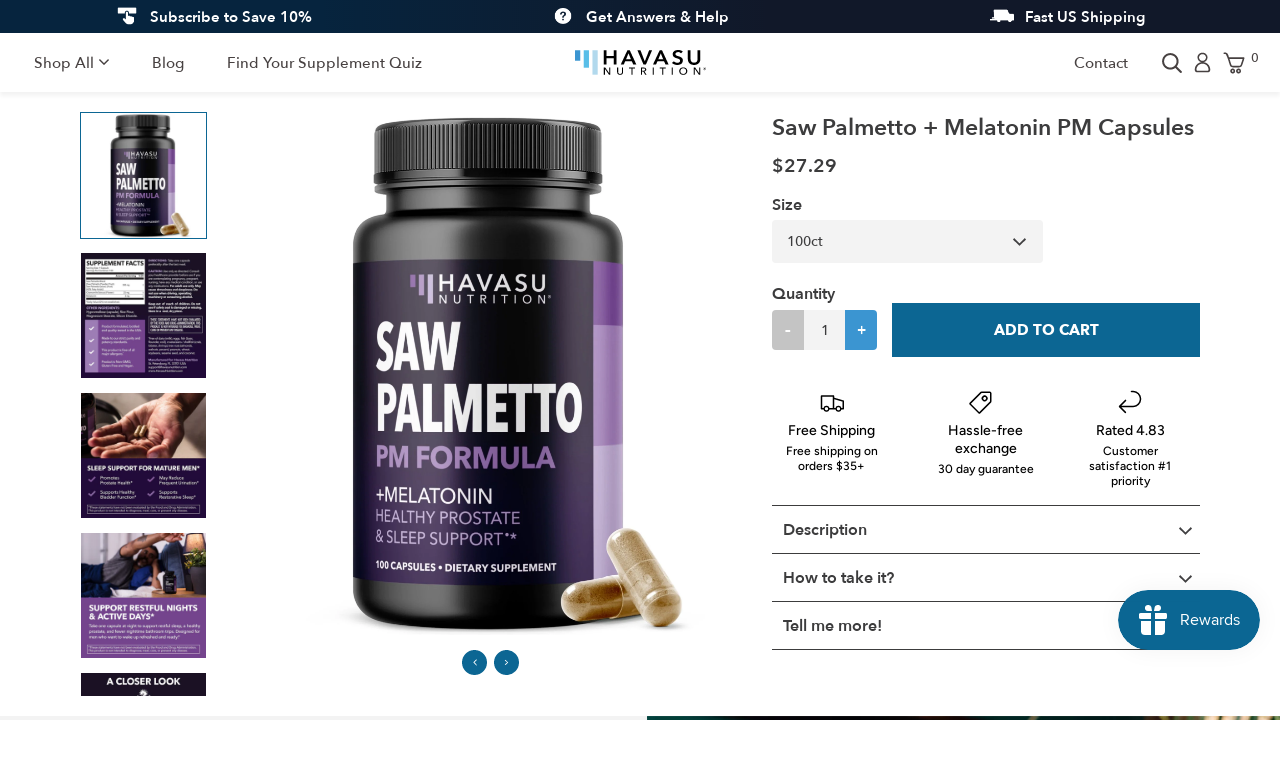

--- FILE ---
content_type: text/html; charset=utf-8
request_url: https://havasunutrition.com/products/7645628?variant=40827072839724
body_size: 64392
content:
<!doctype html>
<html class="no-js" lang="en">
  <head>
    <!-- Osana GDPR Cookie Banner -->
    <script src="https://cmp.osano.com/AzqIDsTzrtu9G9iNF/f435c8b6-8a13-4b7d-a94d-ffcd1f4d6967/osano.js"></script>
    <!-- Google tag (gtag.js) -->
<script async src="https://www.googletagmanager.com/gtag/js?id=AW-830307442"></script>
<script>
  window.dataLayer = window.dataLayer || [];
  function gtag(){dataLayer.push(arguments);}
  gtag('js', new Date());

  gtag('config', 'AW-830307442');
</script>
    


    

<meta charset="utf-8">
<meta http-equiv="X-UA-Compatible" content="IE=edge">
<meta name="viewport" content="width=device-width, initial-scale=1, user-scalable=0, maximum-scale=1, minimum-scale=1, shrink-to-fit=no">
<meta name="theme-color" content="#fff">

<link rel="canonical" href="https://havasunutrition.com/products/7645628"><link rel="icon" type="image/png" href="//havasunutrition.com/cdn/shop/files/Favicon_3x_5cb64caa-93c8-4972-989e-91472a0c9170_32x32.png?v=1658859286"><meta name="description" content="This prostate health supplements help increase urine flow to promote an empty bladder, help avoid straining when going to the toilet, promote healthy prostate size and reduce trips to the bathroom. Welcome healthy prostate function with just one easy-to-swallow capsule each day.">
<title>Saw Palmetto PM to Support Male Prostate Health &amp; Reduce Frequency</title>

<meta property="og:site_name" content="Havasu Nutrition">
<meta property="og:url" content="https://havasunutrition.com/products/7645628">
<meta property="og:title" content="Saw Palmetto PM to Support Male Prostate Health &amp; Reduce Frequency">
<meta property="og:type" content="product">
<meta property="og:description" content="This prostate health supplements help increase urine flow to promote an empty bladder, help avoid straining when going to the toilet, promote healthy prostate size and reduce trips to the bathroom. Welcome healthy prostate function with just one easy-to-swallow capsule each day."><meta property="og:image" content="http://havasunutrition.com/cdn/shop/files/saw-palmetto-melatonin-pm-capsules-6809413.jpg?v=1758021798">
  <meta property="og:image:secure_url" content="https://havasunutrition.com/cdn/shop/files/saw-palmetto-melatonin-pm-capsules-6809413.jpg?v=1758021798">
  <meta property="og:image:width" content="2048">
  <meta property="og:image:height" content="2048"><meta property="og:price:amount" content="27.29">
  <meta property="og:price:currency" content="USD"><meta name="twitter:card" content="summary_large_image">
<meta name="twitter:title" content="Saw Palmetto PM to Support Male Prostate Health &amp; Reduce Frequency">
<meta name="twitter:description" content="This prostate health supplements help increase urine flow to promote an empty bladder, help avoid straining when going to the toilet, promote healthy prostate size and reduce trips to the bathroom. Welcome healthy prostate function with just one easy-to-swallow capsule each day.">

    

  <link rel="preconnect" href="//cdn.shopify.com" crossorigin>
  <link rel="preconnect" href="//static.klaviyo.com" crossorigin>
  <link rel="preconnect" href="//fast.a.klaviyo.com" crossorigin>
  <link rel="preconnect" href="//cdn.judge.me" crossorigin>
  <link rel="preconnect" href="//www.googletagmanager.com" crossorigin>
  <link rel="preconnect" href="//ajax.googleapis.com" crossorigin>



  <link rel="preload" href="//havasunutrition.com/cdn/shop/t/107/assets/base.css?v=37038288380762738081695762468" as="style">
  <link rel="preload" href="//havasunutrition.com/cdn/shop/t/107/assets/css-base.css?v=122593519602128453261695762468" as="style">

  
    <link rel="preload" href="//havasunutrition.com/cdn/shop/t/107/assets/css-sections.css?v=2775246364120699861695762468" as="style">
  

  

  
    <link rel="preload" href="//havasunutrition.com/cdn/shop/t/107/assets/css-product.css?v=169605501970527042401757967480" as="style">
  


  



  <link rel="preload" href="//havasunutrition.com/cdn/shop/t/107/assets/global.js?v=66636895444079892301695762468" as="script">
  <link rel="preload" href="//havasunutrition.com/cdn/shop/t/107/assets/vendors.js?v=76051808300301855391695762468" as="script">
  <link rel="preload" href="//havasunutrition.com/cdn/shop/t/107/assets/js-commons.js?v=41508108430124535421695762468" as="script">
  <link rel="preload" href="//havasunutrition.com/cdn/shop/t/107/assets/js-base.js?v=98150981495947280111695762468" as="script">
  <link rel="preload" href="//havasunutrition.com/cdn/shop/t/107/assets/scripts-onload.js?v=86021637677745013911695762468" as="script">

  
    <link rel="preload" href="//havasunutrition.com/cdn/shop/t/107/assets/js-sections.js?v=21488556540432821071695762468" as="script">
  

  

  
    <link rel="preload" href="//havasunutrition.com/cdn/shop/t/107/assets/slick.js?v=119177116428520753221695762468" as="script">
    <link rel="preload" href="//havasunutrition.com/cdn/shop/t/107/assets/jquery-zoom.js?v=127655014540499679121695762468" as="script">
    <link rel="preload" href="//havasunutrition.com/cdn/shop/t/107/assets/js-product.js?v=115007494419213454351757967584" as="script">
  









    <script>document.documentElement.className = document.documentElement.className.replace('no-js', 'js');</script><script>!function(){window.ZipifyPages=window.ZipifyPages||{},window.ZipifyPages.analytics={},window.ZipifyPages.currency="USD",window.ZipifyPages.shopDomain="havasu.myshopify.com",window.ZipifyPages.moneyFormat="${{amount}}",window.ZipifyPages.shopifyOptionsSelector=false,window.ZipifyPages.unitPriceEnabled=false,window.ZipifyPages.alternativeAnalyticsLoading=true,window.ZipifyPages.integrations="oneclickupsellnative,shoppaywidget".split(","),window.ZipifyPages.crmUrl="https://crms.zipify.com",window.ZipifyPages.isPagesEntity=false,window.ZipifyPages.translations={soldOut:"Sold out",unavailable:"Unavailable"},window.ZipifyPages.routes={root:"\/",cart:{index:"\/cart",add:"\/cart\/add",change:"\/cart\/change",clear:"\/cart\/clear",update:"\/cart\/update"}};window.ZipifyPages.eventsSubscriptions=[],window.ZipifyPages.on=function(i,a){window.ZipifyPages.eventsSubscriptions.push([i,a])}}();</script><script>(() => {
(()=>{class g{constructor(t={}){this.defaultConfig={sectionIds:[],rootMargin:"0px",onSectionViewed:()=>{},onSectionInteracted:()=>{},minViewTime:500,minVisiblePercentage:30,interactiveSelector:'a, button, input, select, textarea, [role="button"], [tabindex]:not([tabindex="-1"])'},this.config={...this.defaultConfig,...t},this.viewedSections=new Set,this.observer=null,this.viewTimers=new Map,this.init()}init(){document.readyState==="loading"?document.addEventListener("DOMContentLoaded",this.setup.bind(this)):this.setup()}setup(){this.setupObserver(),this.setupGlobalClickTracking()}setupObserver(){const t={root:null,rootMargin:this.config.rootMargin,threshold:[0,.1,.2,.3,.4,.5,.6,.7,.8,.9,1]};this.observer=new IntersectionObserver(e=>{e.forEach(i=>{this.calculateVisibility(i)?this.handleSectionVisible(i.target):this.handleSectionHidden(i.target)})},t),this.config.sectionIds.forEach(e=>{const i=document.getElementById(e);i&&this.observer.observe(i)})}calculateVisibility(t){const e=window.innerHeight,i=window.innerWidth,n=e*i,o=t.boundingClientRect,s=Math.max(0,o.top),c=Math.min(e,o.bottom),d=Math.max(0,o.left),a=Math.min(i,o.right),r=Math.max(0,c-s),l=Math.max(0,a-d)*r,m=n>0?l/n*100:0,h=o.width*o.height,p=h>0?l/h*100:0,S=m>=this.config.minVisiblePercentage,b=p>=80;return S||b}isSectionViewed(t){return this.viewedSections.has(Number(t))}setupGlobalClickTracking(){document.addEventListener("click",t=>{const e=this.findParentTrackedSection(t.target);if(e){const i=this.findInteractiveElement(t.target,e.el);i&&(this.isSectionViewed(e.id)||this.trackSectionView(e.id),this.trackSectionInteract(e.id,i,t))}})}findParentTrackedSection(t){let e=t;for(;e&&e!==document.body;){const i=e.id||e.dataset.zpSectionId,n=i?parseInt(i,10):null;if(n&&!isNaN(n)&&this.config.sectionIds.includes(n))return{el:e,id:n};e=e.parentElement}return null}findInteractiveElement(t,e){let i=t;for(;i&&i!==e;){if(i.matches(this.config.interactiveSelector))return i;i=i.parentElement}return null}trackSectionView(t){this.viewedSections.add(Number(t)),this.config.onSectionViewed(t)}trackSectionInteract(t,e,i){this.config.onSectionInteracted(t,e,i)}handleSectionVisible(t){const e=t.id,i=setTimeout(()=>{this.isSectionViewed(e)||this.trackSectionView(e)},this.config.minViewTime);this.viewTimers.set(e,i)}handleSectionHidden(t){const e=t.id;this.viewTimers.has(e)&&(clearTimeout(this.viewTimers.get(e)),this.viewTimers.delete(e))}addSection(t){if(!this.config.sectionIds.includes(t)){this.config.sectionIds.push(t);const e=document.getElementById(t);e&&this.observer&&this.observer.observe(e)}}}class f{constructor(){this.sectionTracker=new g({onSectionViewed:this.onSectionViewed.bind(this),onSectionInteracted:this.onSectionInteracted.bind(this)}),this.runningSplitTests=[]}getCookie(t){const e=document.cookie.match(new RegExp(`(?:^|; )${t}=([^;]*)`));return e?decodeURIComponent(e[1]):null}setCookie(t,e){let i=`${t}=${encodeURIComponent(e)}; path=/; SameSite=Lax`;location.protocol==="https:"&&(i+="; Secure");const n=new Date;n.setTime(n.getTime()+365*24*60*60*1e3),i+=`; expires=${n.toUTCString()}`,document.cookie=i}pickByWeight(t){const e=Object.entries(t).map(([o,s])=>[Number(o),s]),i=e.reduce((o,[,s])=>o+s,0);let n=Math.random()*i;for(const[o,s]of e){if(n<s)return o;n-=s}return e[e.length-1][0]}render(t){const e=t.blocks,i=t.test,n=i.id,o=`zpSectionSplitTest${n}`;let s=Number(this.getCookie(o));e.some(r=>r.id===s)||(s=this.pickByWeight(i.distribution),this.setCookie(o,s));const c=e.find(r=>r.id===s),d=`sectionSplitTest${c.id}`,a=document.querySelector(`template[data-id="${d}"]`);if(!a){console.error(`Template for split test ${c.id} not found`);return}document.currentScript.parentNode.insertBefore(a.content.cloneNode(!0),document.currentScript),this.runningSplitTests.push({id:n,block:c,templateId:d}),this.initTrackingForSection(c.id)}findSplitTestForSection(t){return this.runningSplitTests.find(e=>e.block.id===Number(t))}initTrackingForSection(t){this.sectionTracker.addSection(t)}onSectionViewed(t){this.trackEvent({sectionId:t,event:"zp_section_viewed"})}onSectionInteracted(t){this.trackEvent({sectionId:t,event:"zp_section_clicked"})}trackEvent({event:t,sectionId:e,payload:i={}}){const n=this.findSplitTestForSection(e);n&&window.Shopify.analytics.publish(t,{...i,sectionId:e,splitTestHash:n.id})}}window.ZipifyPages??={};window.ZipifyPages.SectionSplitTest=new f;})();

})()</script><script>window.performance && window.performance.mark && window.performance.mark('shopify.content_for_header.start');</script><meta name="google-site-verification" content="sJ1LVA_2E6C79Fsw0jQRzXx6JZNtTWFsxPG1hVJmbW4">
<meta name="google-site-verification" content="sJ1LVA_2E6C79Fsw0jQRzXx6JZNtTWFsxPG1hVJmbW4">
<meta id="shopify-digital-wallet" name="shopify-digital-wallet" content="/20022275/digital_wallets/dialog">
<meta name="shopify-checkout-api-token" content="4bb907efa07d9f7ca08b1552aba236bc">
<meta id="in-context-paypal-metadata" data-shop-id="20022275" data-venmo-supported="true" data-environment="production" data-locale="en_US" data-paypal-v4="true" data-currency="USD">
<link rel="alternate" type="application/json+oembed" href="https://havasunutrition.com/products/7645628.oembed">
<script async="async" src="/checkouts/internal/preloads.js?locale=en-US"></script>
<script id="shopify-features" type="application/json">{"accessToken":"4bb907efa07d9f7ca08b1552aba236bc","betas":["rich-media-storefront-analytics"],"domain":"havasunutrition.com","predictiveSearch":true,"shopId":20022275,"locale":"en"}</script>
<script>var Shopify = Shopify || {};
Shopify.shop = "havasu.myshopify.com";
Shopify.locale = "en";
Shopify.currency = {"active":"USD","rate":"1.0"};
Shopify.country = "US";
Shopify.theme = {"name":"BV Copy of DEVL - Adjustments All website 11.26","id":127083642924,"schema_name":"Dawn","schema_version":"1.1.0","theme_store_id":null,"role":"main"};
Shopify.theme.handle = "null";
Shopify.theme.style = {"id":null,"handle":null};
Shopify.cdnHost = "havasunutrition.com/cdn";
Shopify.routes = Shopify.routes || {};
Shopify.routes.root = "/";</script>
<script type="module">!function(o){(o.Shopify=o.Shopify||{}).modules=!0}(window);</script>
<script>!function(o){function n(){var o=[];function n(){o.push(Array.prototype.slice.apply(arguments))}return n.q=o,n}var t=o.Shopify=o.Shopify||{};t.loadFeatures=n(),t.autoloadFeatures=n()}(window);</script>
<script id="shop-js-analytics" type="application/json">{"pageType":"product"}</script>
<script defer="defer" async type="module" src="//havasunutrition.com/cdn/shopifycloud/shop-js/modules/v2/client.init-shop-cart-sync_C5BV16lS.en.esm.js"></script>
<script defer="defer" async type="module" src="//havasunutrition.com/cdn/shopifycloud/shop-js/modules/v2/chunk.common_CygWptCX.esm.js"></script>
<script type="module">
  await import("//havasunutrition.com/cdn/shopifycloud/shop-js/modules/v2/client.init-shop-cart-sync_C5BV16lS.en.esm.js");
await import("//havasunutrition.com/cdn/shopifycloud/shop-js/modules/v2/chunk.common_CygWptCX.esm.js");

  window.Shopify.SignInWithShop?.initShopCartSync?.({"fedCMEnabled":true,"windoidEnabled":true});

</script>
<script>(function() {
  var isLoaded = false;
  function asyncLoad() {
    if (isLoaded) return;
    isLoaded = true;
    var urls = ["https:\/\/static.rechargecdn.com\/static\/js\/recharge.js?shop=havasu.myshopify.com","https:\/\/static.rechargecdn.com\/assets\/js\/widget.min.js?shop=havasu.myshopify.com","https:\/\/cdn.nfcube.com\/6ae7612aab7fd433cfa53a44ec636861.js?shop=havasu.myshopify.com","https:\/\/d22lwxpnhu2n4a.cloudfront.net\/grommet\/shopify.js?shop=havasu.myshopify.com","\/\/cdn.shopify.com\/proxy\/c56abc92786a836be6f6e8a27fa453dc01b493d84c69dfb5cb3c67fd1eb70b1a\/apps.bazaarvoice.com\/deployments\/havasunutrition\/main_site\/production\/en_US\/bv.js?shop=havasu.myshopify.com\u0026sp-cache-control=cHVibGljLCBtYXgtYWdlPTkwMA","https:\/\/admin.revenuehunt.com\/embed.js?shop=havasu.myshopify.com","https:\/\/cdn.rebuyengine.com\/onsite\/js\/rebuy.js?shop=havasu.myshopify.com"];
    for (var i = 0; i < urls.length; i++) {
      var s = document.createElement('script');
      s.type = 'text/javascript';
      s.async = true;
      s.src = urls[i];
      var x = document.getElementsByTagName('script')[0];
      x.parentNode.insertBefore(s, x);
    }
  };
  if(window.attachEvent) {
    window.attachEvent('onload', asyncLoad);
  } else {
    window.addEventListener('load', asyncLoad, false);
  }
})();</script>
<script id="__st">var __st={"a":20022275,"offset":-18000,"reqid":"9e5c07da-5f66-46fe-bd24-18c4d5b90cc5-1768704673","pageurl":"havasunutrition.com\/products\/7645628?variant=40827072839724","u":"39fbcd62a9cc","p":"product","rtyp":"product","rid":6889679061036};</script>
<script>window.ShopifyPaypalV4VisibilityTracking = true;</script>
<script id="captcha-bootstrap">!function(){'use strict';const t='contact',e='account',n='new_comment',o=[[t,t],['blogs',n],['comments',n],[t,'customer']],c=[[e,'customer_login'],[e,'guest_login'],[e,'recover_customer_password'],[e,'create_customer']],r=t=>t.map((([t,e])=>`form[action*='/${t}']:not([data-nocaptcha='true']) input[name='form_type'][value='${e}']`)).join(','),a=t=>()=>t?[...document.querySelectorAll(t)].map((t=>t.form)):[];function s(){const t=[...o],e=r(t);return a(e)}const i='password',u='form_key',d=['recaptcha-v3-token','g-recaptcha-response','h-captcha-response',i],f=()=>{try{return window.sessionStorage}catch{return}},m='__shopify_v',_=t=>t.elements[u];function p(t,e,n=!1){try{const o=window.sessionStorage,c=JSON.parse(o.getItem(e)),{data:r}=function(t){const{data:e,action:n}=t;return t[m]||n?{data:e,action:n}:{data:t,action:n}}(c);for(const[e,n]of Object.entries(r))t.elements[e]&&(t.elements[e].value=n);n&&o.removeItem(e)}catch(o){console.error('form repopulation failed',{error:o})}}const l='form_type',E='cptcha';function T(t){t.dataset[E]=!0}const w=window,h=w.document,L='Shopify',v='ce_forms',y='captcha';let A=!1;((t,e)=>{const n=(g='f06e6c50-85a8-45c8-87d0-21a2b65856fe',I='https://cdn.shopify.com/shopifycloud/storefront-forms-hcaptcha/ce_storefront_forms_captcha_hcaptcha.v1.5.2.iife.js',D={infoText:'Protected by hCaptcha',privacyText:'Privacy',termsText:'Terms'},(t,e,n)=>{const o=w[L][v],c=o.bindForm;if(c)return c(t,g,e,D).then(n);var r;o.q.push([[t,g,e,D],n]),r=I,A||(h.body.append(Object.assign(h.createElement('script'),{id:'captcha-provider',async:!0,src:r})),A=!0)});var g,I,D;w[L]=w[L]||{},w[L][v]=w[L][v]||{},w[L][v].q=[],w[L][y]=w[L][y]||{},w[L][y].protect=function(t,e){n(t,void 0,e),T(t)},Object.freeze(w[L][y]),function(t,e,n,w,h,L){const[v,y,A,g]=function(t,e,n){const i=e?o:[],u=t?c:[],d=[...i,...u],f=r(d),m=r(i),_=r(d.filter((([t,e])=>n.includes(e))));return[a(f),a(m),a(_),s()]}(w,h,L),I=t=>{const e=t.target;return e instanceof HTMLFormElement?e:e&&e.form},D=t=>v().includes(t);t.addEventListener('submit',(t=>{const e=I(t);if(!e)return;const n=D(e)&&!e.dataset.hcaptchaBound&&!e.dataset.recaptchaBound,o=_(e),c=g().includes(e)&&(!o||!o.value);(n||c)&&t.preventDefault(),c&&!n&&(function(t){try{if(!f())return;!function(t){const e=f();if(!e)return;const n=_(t);if(!n)return;const o=n.value;o&&e.removeItem(o)}(t);const e=Array.from(Array(32),(()=>Math.random().toString(36)[2])).join('');!function(t,e){_(t)||t.append(Object.assign(document.createElement('input'),{type:'hidden',name:u})),t.elements[u].value=e}(t,e),function(t,e){const n=f();if(!n)return;const o=[...t.querySelectorAll(`input[type='${i}']`)].map((({name:t})=>t)),c=[...d,...o],r={};for(const[a,s]of new FormData(t).entries())c.includes(a)||(r[a]=s);n.setItem(e,JSON.stringify({[m]:1,action:t.action,data:r}))}(t,e)}catch(e){console.error('failed to persist form',e)}}(e),e.submit())}));const S=(t,e)=>{t&&!t.dataset[E]&&(n(t,e.some((e=>e===t))),T(t))};for(const o of['focusin','change'])t.addEventListener(o,(t=>{const e=I(t);D(e)&&S(e,y())}));const B=e.get('form_key'),M=e.get(l),P=B&&M;t.addEventListener('DOMContentLoaded',(()=>{const t=y();if(P)for(const e of t)e.elements[l].value===M&&p(e,B);[...new Set([...A(),...v().filter((t=>'true'===t.dataset.shopifyCaptcha))])].forEach((e=>S(e,t)))}))}(h,new URLSearchParams(w.location.search),n,t,e,['guest_login'])})(!0,!0)}();</script>
<script integrity="sha256-4kQ18oKyAcykRKYeNunJcIwy7WH5gtpwJnB7kiuLZ1E=" data-source-attribution="shopify.loadfeatures" defer="defer" src="//havasunutrition.com/cdn/shopifycloud/storefront/assets/storefront/load_feature-a0a9edcb.js" crossorigin="anonymous"></script>
<script data-source-attribution="shopify.dynamic_checkout.dynamic.init">var Shopify=Shopify||{};Shopify.PaymentButton=Shopify.PaymentButton||{isStorefrontPortableWallets:!0,init:function(){window.Shopify.PaymentButton.init=function(){};var t=document.createElement("script");t.src="https://havasunutrition.com/cdn/shopifycloud/portable-wallets/latest/portable-wallets.en.js",t.type="module",document.head.appendChild(t)}};
</script>
<script data-source-attribution="shopify.dynamic_checkout.buyer_consent">
  function portableWalletsHideBuyerConsent(e){var t=document.getElementById("shopify-buyer-consent"),n=document.getElementById("shopify-subscription-policy-button");t&&n&&(t.classList.add("hidden"),t.setAttribute("aria-hidden","true"),n.removeEventListener("click",e))}function portableWalletsShowBuyerConsent(e){var t=document.getElementById("shopify-buyer-consent"),n=document.getElementById("shopify-subscription-policy-button");t&&n&&(t.classList.remove("hidden"),t.removeAttribute("aria-hidden"),n.addEventListener("click",e))}window.Shopify?.PaymentButton&&(window.Shopify.PaymentButton.hideBuyerConsent=portableWalletsHideBuyerConsent,window.Shopify.PaymentButton.showBuyerConsent=portableWalletsShowBuyerConsent);
</script>
<script data-source-attribution="shopify.dynamic_checkout.cart.bootstrap">document.addEventListener("DOMContentLoaded",(function(){function t(){return document.querySelector("shopify-accelerated-checkout-cart, shopify-accelerated-checkout")}if(t())Shopify.PaymentButton.init();else{new MutationObserver((function(e,n){t()&&(Shopify.PaymentButton.init(),n.disconnect())})).observe(document.body,{childList:!0,subtree:!0})}}));
</script>
<link id="shopify-accelerated-checkout-styles" rel="stylesheet" media="screen" href="https://havasunutrition.com/cdn/shopifycloud/portable-wallets/latest/accelerated-checkout-backwards-compat.css" crossorigin="anonymous">
<style id="shopify-accelerated-checkout-cart">
        #shopify-buyer-consent {
  margin-top: 1em;
  display: inline-block;
  width: 100%;
}

#shopify-buyer-consent.hidden {
  display: none;
}

#shopify-subscription-policy-button {
  background: none;
  border: none;
  padding: 0;
  text-decoration: underline;
  font-size: inherit;
  cursor: pointer;
}

#shopify-subscription-policy-button::before {
  box-shadow: none;
}

      </style>

<script>window.performance && window.performance.mark && window.performance.mark('shopify.content_for_header.end');</script><!--begin-boost-pfs-filter-css-->
     <link rel="preload stylesheet" href="//havasunutrition.com/cdn/shop/t/107/assets/boost-pfs-instant-search.css?v=107841911068891006351695762468" as="style"><link href="//havasunutrition.com/cdn/shop/t/107/assets/boost-pfs-custom.css?v=155143271091756192901695762468" rel="stylesheet" type="text/css" media="all" />
<style data-id="boost-pfs-style">
    .boost-pfs-filter-option-title-text {}

   .boost-pfs-filter-tree-v .boost-pfs-filter-option-title-text:before {}
    .boost-pfs-filter-tree-v .boost-pfs-filter-option.boost-pfs-filter-option-collapsed .boost-pfs-filter-option-title-text:before {}
    .boost-pfs-filter-tree-h .boost-pfs-filter-option-title-heading:before {}

    .boost-pfs-filter-refine-by .boost-pfs-filter-option-title h3 {}

    .boost-pfs-filter-option-content .boost-pfs-filter-option-item-list .boost-pfs-filter-option-item button,
    .boost-pfs-filter-option-content .boost-pfs-filter-option-item-list .boost-pfs-filter-option-item .boost-pfs-filter-button,
    .boost-pfs-filter-option-range-amount input,
    .boost-pfs-filter-tree-v .boost-pfs-filter-refine-by .boost-pfs-filter-refine-by-items .refine-by-item,
    .boost-pfs-filter-refine-by-wrapper-v .boost-pfs-filter-refine-by .boost-pfs-filter-refine-by-items .refine-by-item,
    .boost-pfs-filter-refine-by .boost-pfs-filter-option-title,
    .boost-pfs-filter-refine-by .boost-pfs-filter-refine-by-items .refine-by-item>a,
    .boost-pfs-filter-refine-by>span,
    .boost-pfs-filter-clear,
    .boost-pfs-filter-clear-all{}
    .boost-pfs-filter-tree-h .boost-pfs-filter-pc .boost-pfs-filter-refine-by-items .refine-by-item .boost-pfs-filter-clear .refine-by-type,
    .boost-pfs-filter-refine-by-wrapper-h .boost-pfs-filter-pc .boost-pfs-filter-refine-by-items .refine-by-item .boost-pfs-filter-clear .refine-by-type {}

    .boost-pfs-filter-option-multi-level-collections .boost-pfs-filter-option-multi-level-list .boost-pfs-filter-option-item .boost-pfs-filter-button-arrow .boost-pfs-arrow:before,
    .boost-pfs-filter-option-multi-level-tag .boost-pfs-filter-option-multi-level-list .boost-pfs-filter-option-item .boost-pfs-filter-button-arrow .boost-pfs-arrow:before {}

    .boost-pfs-filter-refine-by-wrapper-v .boost-pfs-filter-refine-by .boost-pfs-filter-refine-by-items .refine-by-item .boost-pfs-filter-clear:after,
    .boost-pfs-filter-refine-by-wrapper-v .boost-pfs-filter-refine-by .boost-pfs-filter-refine-by-items .refine-by-item .boost-pfs-filter-clear:before,
    .boost-pfs-filter-tree-v .boost-pfs-filter-refine-by .boost-pfs-filter-refine-by-items .refine-by-item .boost-pfs-filter-clear:after,
    .boost-pfs-filter-tree-v .boost-pfs-filter-refine-by .boost-pfs-filter-refine-by-items .refine-by-item .boost-pfs-filter-clear:before,
    .boost-pfs-filter-refine-by-wrapper-h .boost-pfs-filter-pc .boost-pfs-filter-refine-by-items .refine-by-item .boost-pfs-filter-clear:after,
    .boost-pfs-filter-refine-by-wrapper-h .boost-pfs-filter-pc .boost-pfs-filter-refine-by-items .refine-by-item .boost-pfs-filter-clear:before,
    .boost-pfs-filter-tree-h .boost-pfs-filter-pc .boost-pfs-filter-refine-by-items .refine-by-item .boost-pfs-filter-clear:after,
    .boost-pfs-filter-tree-h .boost-pfs-filter-pc .boost-pfs-filter-refine-by-items .refine-by-item .boost-pfs-filter-clear:before {}
    .boost-pfs-filter-option-range-slider .noUi-value-horizontal {}

    .boost-pfs-filter-tree-mobile-button button,
    .boost-pfs-filter-top-sorting-mobile button {}
    .boost-pfs-filter-top-sorting-mobile button>span:after {}
  </style>

   <!--end-boost-pfs-filter-css-->
    
    <link href="//havasunutrition.com/cdn/shop/t/107/assets/base.css?v=37038288380762738081695762468" rel="stylesheet" type="text/css" media="all" /><link href="//havasunutrition.com/cdn/shop/t/107/assets/css-base.css?v=122593519602128453261695762468" rel="stylesheet" type="text/css" media="all" /><link href="//havasunutrition.com/cdn/shop/t/107/assets/custom-css.css?v=147023731797474292911767227365" rel="stylesheet" type="text/css" media="all" /><link href="//havasunutrition.com/cdn/shop/t/107/assets/css-sections.css?v=2775246364120699861695762468" rel="stylesheet" type="text/css" media="all" /><link href="//havasunutrition.com/cdn/shop/t/107/assets/css-product.css?v=169605501970527042401757967480" rel="stylesheet" type="text/css" media="all" /><link href="//havasunutrition.com/cdn/shop/t/107/assets/css-product.css?v=169605501970527042401757967480" rel="stylesheet" type="text/css" media="all" />

    
    
  

    
    


<script id="sca_fg_cart_ShowGiftAsProductTemplate" type="text/template">
  
  <div class="item not-sca-qv" id="sca-freegift-{{productID}}">
    <a class="close_box" style="display: none;position: absolute;top:5px;right: 10px;font-size: 22px;font-weight: bold;cursor: pointer;text-decoration:none;color: #aaa;">×</a>
    <a href="/products/{{productHandle}}" target="_blank"><img style="margin-left: auto; margin-right: auto; width: 50%;" class="lazyOwl" data-src="{{productImageURL}}"></a>
    <div class="sca-product-shop">
      <div class="review-summary3">
        <div class="yotpo bottomLine" style="text-align:center"
          data-product-id="{{productID}}"
          data-product-models="{{productID}}"
          data-name="{{productTitle}}"
          data-url="/products/{{productHandle}}">
        </div>
      </div>
      <div class="f-fix"><span class="sca-product-title" style="white-space: nowrap;color:#000;{{showfgTitle}}">{{productTitle}}</span>
          <div id="product-variants-{{productID}}">
            <div class="sca-price" id="price-field-{{productID}}">
              <span class="sca-old-price">{{variant_compare_at_price}}</span>
              <span class="sca-special-price">{{variant_price}}</span>
            </div>
            <div id="stay-content-sca-freegift-{{productID}}" class="sca-fg-cart-item">
              <a class="close_box" style="display: none;position: absolute;top:5px;right: 10px;font-size: 22px;font-weight: bold;cursor: pointer;text-decoration:none;color: #aaa;">×</a>
              <select id="product-select-{{productID}}" name="id" style="display: none">
                {{optionVariantData}}
              </select>
            </div>
          </div>
          <button type='button' id="sca-btn-select-{{productID}}" class="sca-button" onclick="onclickSelect_{{productID}}();"><span>{{SelectButton}}</span></button>
          <button type='button' id="sca-btn-{{productID}}" class="sca-button" style="display: none"><span>{{AddToCartButton}}</span></button>
      </div>
    </div>
  </div>
  
</script>
<script id = "sca_fg_cart_ShowGiftAsProductScriptTemplate" type="text/template">
  
  
    var selectCallback_{{productID}}=function(t,a){if(t?(t.available?(SECOMAPP.jQuery("#sca-btn-{{productID}}").removeClass("disabled").removeAttr("disabled").html("<span>{{AddToCartButton}}</span>").fadeTo(200,1),SECOMAPP.jQuery("#sca-btn-{{productID}}").unbind("click"),SECOMAPP.jQuery("#sca-btn-{{productID}}").click(SECOMAPP.jQuery.proxy(function(){SECOMAPP.addGiftToCart(t.id,1)},t))):SECOMAPP.jQuery("#sca-btn-{{productID}}").html("<span>{{UnavailableButton}}</span>").addClass("disabled").attr("disabled","disabled").fadeTo(200,.5),t.compare_at_price>t.price?SECOMAPP.jQuery("#price-field-{{productID}}").html("<span class='sca-old-price'>"+SECOMAPP.formatMoney(t.compare_at_price)+"</span>&nbsp;<s class='sca-special-price'>"+SECOMAPP.formatMoney(t.price)+"</s>"):SECOMAPP.jQuery("#price-field-{{productID}}").html("<span class='sca-special-price'>"+SECOMAPP.formatMoney(t.price)+"</span>")):SECOMAPP.jQuery("#sca-btn-{{productID}}").html("<span>{{UnavailableButton}}</span>").addClass("disabled").attr("disabled","disabled").fadeTo(200,.5),t&&t.featured_image){var e=SECOMAPP.jQuery("#sca-freegift-{{productID}} img"),_=t.featured_image,c=e[0];Shopify.Image.switchImage(_,c,function(t,a,e){SECOMAPP.jQuery(e).parents("a").attr("href",t),SECOMAPP.jQuery(e).attr("src",t)})}},onclickSelect_{{productID}}=function(t){SECOMAPP.jQuery.getJSON("/products/{{productHandle}}.js",{_:(new Date).getTime()},function(t){SECOMAPP.jQuery(".owl-item #sca-freegift-{{productID}} span.sca-product-title").html(t.title);var e=[];SECOMAPP.jQuery.each(t.options,function(t,a){e[t]=a.name}),t.options=e;for(var a={{variantsGiftList}},_={{mainVariantsList}},c=t.variants.length-1;-1<c;c--)a.indexOf(t.variants[c].id)<0&&_.indexOf(t.variants[c].id)<0&&t.variants.splice(c,1);for(var o=_.length-1;-1<o;o--){var i=a[o],r=_[o],n=-1,s=-1;for(c=t.variants.length-1;-1<c;c--)t.variants[c].id==i?n=c:t.variants[c].id==r&&(s=c);-1<n&&-1<s&n!==s?("undefined"!=typeof SECOMAPP&&void 0!==SECOMAPP.fgsettings&&!0===SECOMAPP.fgsettings.sca_sync_gift&&void 0!==SECOMAPP.fgsettings.sca_fg_gift_variant_quantity_format&&"equal_original_inventory"===SECOMAPP.fgsettings.sca_fg_gift_variant_quantity_format&&(t.variants[n].available=t.variants[s].available,t.variants[n].inventory_management=t.variants[s].inventory_management),t.variants[n].option1=t.variants[s].option1,t.variants[n].options[0].name=t.variants[s].options[0].name,t.variants[n].options[1]&&(t.variants[n].options[1].name=t.variants[s].options[1].name,t.variants[n].option2=t.variants[s].option2),t.variants[n].options[2]&&(t.variants[n].options[2].name=t.variants[s].options[2].name,t.variants[n].option3=t.variants[s].option3),t.variants[n].title=t.variants[s].title,t.variants[n].name=t.variants[s].name,t.variants[n].public_title=t.variants[s].public_title,t.variants.splice(s,1)):(t.variants[s].id=i,t.variants[s].compare_at_price||(t.variants[s].compare_at_price=t.variants[s].price),t.variants[s].price=SECOMAPP.fgdata.giftid_price_mapping[i])}SECOMAPP.jQuery("#sca-btn-select-{{productID}}").hide(),SECOMAPP.jQuery("#product-select-{{productID}}").show(),SECOMAPP.jQuery("#sca-btn-{{productID}}").show(),SECOMAPP.jQuery("#stay-content-sca-freegift-{{productID}} .close_box").show(),SECOMAPP.jQuery("#stay-content-sca-freegift-{{productID}} .close_box").click(function(){SECOMAPP.jQuery("#stay-content-sca-freegift-{{productID}}").hide(),SECOMAPP.jQuery("#sca-btn-{{productID}}").hide(),SECOMAPP.jQuery("#sca-btn-select-{{productID}}").show()}),onclickSelect_{{productID}}=function(){SECOMAPP.jQuery("#stay-content-sca-freegift-{{productID}}").show(),SECOMAPP.jQuery("#sca-btn-{{productID}}").show(),SECOMAPP.jQuery("#sca-btn-select-{{productID}}").hide()},1==t.variants.length?(-1!==t.variants[0].title.indexOf("Default")&&SECOMAPP.jQuery("#sca-freegift-{{productID}} .selector-wrapper").hide(),1==t.variants[0].available&&(SECOMAPP.jQuery("#sca-btn-{{productID}}").show(),SECOMAPP.jQuery("#sca-btn-select-{{productID}}").hide(),SECOMAPP.jQuery("#sca-btn-{{productID}}").removeClass("disabled").removeAttr("disabled").html("<span>{{AddToCartButton}}</span>").fadeTo(200,1),SECOMAPP.jQuery("#sca-btn-{{productID}}").unbind("click"),SECOMAPP.jQuery("#sca-btn-{{productID}}").click(SECOMAPP.jQuery.proxy(function(){SECOMAPP.addGiftToCart(t.variants[0].id,1)},t)))):(new Shopify.OptionSelectors("product-select-{{productID}}",{product:t,onVariantSelected:selectCallback_{{productID}},enableHistoryState:!0}),SECOMAPP.jQuery("#stay-content-sca-freegift-{{productID}}").show(),SECOMAPP.jQuery("#stay-content-sca-freegift-{{productID}}").focus())})};1=={{variantsGiftList}}.length&&onclickSelect_{{productID}}();
  
</script>

<script id="sca_fg_cart_ShowGiftAsVariantTemplate" type="text/template">
  
  <div class="item not-sca-qv" id="sca-freegift-{{variantID}}">
    <a href="/products/{{productHandle}}?variant={{originalVariantID}}" target="_blank"><img style="margin-left: auto; margin-right: auto; width: 50%;" class="lazyOwl" data-src="{{variantImageURL}}"></a>
    <div class="sca-product-shop">
      <div class="review-summary3">
        <div class="yotpo bottomLine" style="text-align:center"
          data-product-id="{{productID}}"
          data-product-models="{{productID}}"
          data-name="{{productTitle}}"
          data-url="/products/{{productHandle}}">
        </div>
      </div>
      <div class="f-fix">
        <span class="sca-product-title" style="white-space: nowrap;color:#000;">{{variantTitle}}</span>
        <div class="sca-price">
          <span class="sca-old-price">{{variant_compare_at_price}}</span>
          <span class="sca-special-price">{{variant_price}}</span>
        </div>
        <button type="button" id="sca-btn{{variantID}}" class="sca-button" onclick="SECOMAPP.addGiftToCart({{variantID}},1);">
          <span>{{AddToCartButton}}</span>
        </button>
      </div>
    </div>
  </div>
  
</script>

<script id="sca_fg_prod_GiftList" type="text/template">
  
  <a style="text-decoration: none !important" id ="{{giftShowID}}" class="product-image freegif-product-image freegift-info-{{giftShowID}}"
     title="{{giftTitle}}" href="/products/{{productsHandle}}">
    <img class="not-sca-qv" src="{{giftImgUrl}}" alt="{{giftTitle}}" />
  </a>
  
</script>

<script id="sca_fg_prod_Gift_PopupDetail" type="text/template">
  
  <div class="sca-fg-item fg-info-{{giftShowID}}" style="display:none;z-index:2147483647;">
    <div class="sca-fg-item-options">
      <div class="sca-fg-item-option-title">
        <em>{{freegiftRuleName}}</em>
      </div>
      <div class="sca-fg-item-option-ct">
        <!--        <div class="sca-fg-image-item">
                        <img src="{{giftImgUrl}}" /> -->
        <div class="sca-fg-item-name">
          <a href="#">{{giftTitle}}</a>
        </div>
        <!--        </div> -->
      </div>
    </div>
  </div>
  
</script>

<script id="sca_fg_ajax_GiftListPopup" type="text/template">
  
  <div id="freegift_popup" class="mfp-hide">
    <div id="sca-fg-owl-carousel">
      <div id="freegift_cart_container" class="sca-fg-cart-container" style="display: none;">
        <div id="freegift_message" class="owl-carousel"></div>
      </div>
      <div id="sca-fg-slider-cart" style="display: none;">
        <div class="sca-fg-cart-title">
          <strong>{{popupTitle}}</strong>
        </div>
        <div id="sca_freegift_list" class="owl-carousel"></div>
      </div>
    </div>
  </div>
  
</script>

<script id="sca_fg_checkout_confirm_popup" type="text/template">
    
         <div class='sca-fg-checkout-confirm-popup' style='font-family: "Myriad","Cardo","Big Caslon","Bodoni MT",Georgia,serif; position: relative;background: #FFF;padding: 20px 20px 50px 20px;width: auto;max-width: 500px;margin: 20px auto;'>
             <h1 style='font-family: "Oswald","Cardo","Big Caslon","Bodoni MT",Georgia,serif;'>YOU CAN STILL ADD MORE!</h1>
             <p>You get 1 free item with every product purchased. It looks like you can still add more free item(s) to your cart. What would you like to do?</p>
             <p class='sca-fg-checkout-confirm-buttons' style='float: right;'>
                 <a class='btn popup-modal-dismiss action_button add_to_cart' href='#' style='width: 200px !important;margin-right: 20px;'>ADD MORE</a>
                 <a class='btn checkout__button continue-checkout action_button add_to_cart' href='/checkout' style='width: 200px !important;'>CHECKOUT</a>
             </p>
         </div>
    
</script>



<link href="//havasunutrition.com/cdn/shop/t/107/assets/sca.freegift.css?v=43694233310401270911695762468" rel="stylesheet" type="text/css" media="all" />
<script src="//havasunutrition.com/cdn/shopifycloud/storefront/assets/themes_support/option_selection-b017cd28.js" type="text/javascript"></script>
<script data-cfasync="false">
    Shopify.money_format = "${{amount}}";
    //enable checking free gifts condition when checkout clicked
    if ((typeof SECOMAPP) === 'undefined') { window.SECOMAPP = {}; };
    SECOMAPP.enableOverrideCheckout = true;
    SECOMAPP.add_offer_names_above_gift_list = true;
    //    SECOMAPP.preStopAppCallback = function(cart){
    //        if(typeof yotpo!=='undefined' && typeof yotpo.initWidgets==='function'){
    //            yotpo.initWidgets();
    //        }
    //    }
</script>
<script data-cfasync="false" type="text/javascript">
  /* Smart Ecommerce App (SEA Inc)
  * http://www.secomapp.com
  * Do not reuse those source codes if don't have permission of us.
  * */
  
  
  !function(){Array.isArray||(Array.isArray=function(e){return"[object Array]"===Object.prototype.toString.call(e)}),"function"!=typeof Object.create&&(Object.create=function(e){function t(){}return t.prototype=e,new t}),Object.keys||(Object.keys=function(e){var t,o=[];for(t in e)Object.prototype.hasOwnProperty.call(e,t)&&o.push(t);return o}),String.prototype.endsWith||Object.defineProperty(String.prototype,"endsWith",{value:function(e,t){var o=this.toString();(void 0===t||t>o.length)&&(t=o.length),t-=e.length;var r=o.indexOf(e,t);return-1!==r&&r===t},writable:!0,enumerable:!0,configurable:!0}),Array.prototype.indexOf||(Array.prototype.indexOf=function(e,t){var o;if(null==this)throw new TypeError('"this" is null or not defined');var r=Object(this),i=r.length>>>0;if(0===i)return-1;var n=+t||0;if(Math.abs(n)===1/0&&(n=0),n>=i)return-1;for(o=Math.max(n>=0?n:i-Math.abs(n),0);o<i;){if(o in r&&r[o]===e)return o;o++}return-1}),Array.prototype.forEach||(Array.prototype.forEach=function(e,t){var o,r;if(null==this)throw new TypeError(" this is null or not defined");var i=Object(this),n=i.length>>>0;if("function"!=typeof e)throw new TypeError(e+" is not a function");for(arguments.length>1&&(o=t),r=0;r<n;){var a;r in i&&(a=i[r],e.call(o,a,r,i)),r++}}),console=console||{},console.log=console.log||function(){},"undefined"==typeof Shopify&&(Shopify={}),"function"!=typeof Shopify.onError&&(Shopify.onError=function(){}),"undefined"==typeof SECOMAPP&&(SECOMAPP={}),SECOMAPP.removeGiftsVariant=function(e){setTimeout(function(){try{e("select option").not(".sca-fg-cart-item select option").filter(function(){var t=e(this).val(),o=e(this).text();-1!==o.indexOf(" - ")&&(o=o.slice(0,o.indexOf(" - ")));var r=[];return-1!==o.indexOf(" / ")&&(r=o.split(" / "),o=r[r.length-1]),!!(void 0!==SECOMAPP.gifts_list_avai&&void 0!==SECOMAPP.gifts_list_avai[t]||o.endsWith("% off)"))&&(e(this).parent("select").find("option").not(".sca-fg-cart-item select option").filter(function(){var r=e(this).val();return e(this).text().endsWith(o)||r==t}).remove(),e(".dropdown *,ul li,label,div").filter(function(){var r=e(this).html(),i=e(this).data("value");return r&&r.endsWith(o)||i==t}).remove(),!0)})}catch(e){console.log(e)}},500)},SECOMAPP.formatMoney=function(e,t){"string"==typeof e&&(e=e.replace(".",""));var o="",r="undefined"!=typeof Shopify&&void 0!==Shopify.money_format?Shopify.money_format:"{{amount}}",i=/\{\{\s*(\w+)\s*\}\}/,n=t||(void 0!==this.fgsettings&&"string"==typeof this.fgsettings.sca_currency_format&&this.fgsettings.sca_currency_format.indexOf("amount")>-1?this.fgsettings.sca_currency_format:null)||r;if(n.indexOf("amount_no_decimals_no_comma_separator")<0&&n.indexOf("amount_no_comma_separator_up_cents")<0&&n.indexOf("amount_up_cents")<0&&"function"==typeof Shopify.formatMoney)return Shopify.formatMoney(e,n);function a(e,t){return void 0===e?t:e}function s(e,t,o,r,i,n){if(t=a(t,2),o=a(o,","),r=a(r,"."),isNaN(e)||null==e)return 0;var s=(e=(e/100).toFixed(t)).split(".");return s[0].replace(/(\d)(?=(\d\d\d)+(?!\d))/g,"$1"+o)+(s[1]?i&&n?i+s[1]+n:r+s[1]:"")}switch(n.match(i)[1]){case"amount":o=s(e,2);break;case"amount_no_decimals":o=s(e,0);break;case"amount_with_comma_separator":o=s(e,2,",",".");break;case"amount_no_decimals_with_comma_separator":o=s(e,0,",",".");break;case"amount_no_decimals_no_comma_separator":o=s(e,0,"","");break;case"amount_up_cents":o=s(e,2,",","","<sup>","</sup>");break;case"amount_no_comma_separator_up_cents":o=s(e,2,"","","<sup>","</sup>")}return n.replace(i,o)},SECOMAPP.setCookie=function(e,t,o,r,i){var n=new Date;n.setTime(n.getTime()+24*o*60*60*1e3+60*r*1e3);var a="expires="+n.toUTCString();document.cookie=e+"="+t+";"+a+(i?";path="+i:";path=/")},SECOMAPP.deleteCookie=function(e,t){document.cookie=e+"=; expires=Thu, 01 Jan 1970 00:00:00 UTC; "+(t?";path="+t:";path=/")},SECOMAPP.getCookie=function(e){for(var t=e+"=",o=document.cookie.split(";"),r=0;r<o.length;r++){for(var i=o[r];" "==i.charAt(0);)i=i.substring(1);if(0==i.indexOf(t))return i.substring(t.length,i.length)}return""},SECOMAPP.getQueryString=function(){for(var e={},t=window.location.search.substring(1).split("&"),o=0;o<t.length;o++){var r=t[o].split("=");if(void 0===e[r[0]])e[r[0]]=decodeURIComponent(r[1]);else if("string"==typeof e[r[0]]){var i=[e[r[0]],decodeURIComponent(r[1])];e[r[0]]=i}else e[r[0]].push(decodeURIComponent(r[1]))}return e},SECOMAPP.freegifts_product_json=function(e){if(Array.isArray||(Array.isArray=function(e){return"[object Array]"===Object.prototype.toString.call(e)}),String.prototype.endsWith||Object.defineProperty(String.prototype,"endsWith",{value:function(e,t){var o=this.toString();(void 0===t||t>o.length)&&(t=o.length),t-=e.length;var r=o.indexOf(e,t);return-1!==r&&r===t}}),e){if(e.options&&Array.isArray(e.options))for(var t=0;t<e.options.length;t++){if(void 0!==e.options[t]&&void 0!==e.options[t].values)if((r=e.options[t]).values&&Array.isArray(r.values))for(var o=0;o<r.values.length;o++)(r.values[o].endsWith("(Freegifts)")||r.values[o].endsWith("% off)"))&&(r.values.splice(o,1),o--)}if(e.options_with_values&&Array.isArray(e.options_with_values))for(t=0;t<e.options_with_values.length;t++){var r;if(void 0!==e.options_with_values[t]&&void 0!==e.options_with_values[t].values)if((r=e.options_with_values[t]).values&&Array.isArray(r.values))for(o=0;o<r.values.length;o++)(r.values[o].title.endsWith("(Freegifts)")||r.values[o].title.endsWith("% off)"))&&(r.values.splice(o,1),o--)}var i=e.price,n=e.price_max,a=e.price_min,s=e.compare_at_price,c=e.compare_at_price_max,f=e.compare_at_price_min;if(e.variants&&Array.isArray(e.variants))for(var p=0;e.variants.length,void 0!==e.variants[p];p++){var l=e.variants[p],u=l.option3?l.option3:l.option2?l.option2:l.option1?l.option1:l.title?l.title:"";"undefined"!=typeof SECOMAPP&&void 0!==SECOMAPP.gifts_list_avai&&void 0!==SECOMAPP.gifts_list_avai[l.id]||u.endsWith("(Freegifts)")||u.endsWith("% off)")?(e.variants.splice(p,1),p-=1):((!n||n>=l.price)&&(n=l.price,i=l.price),(!a||a<=l.price)&&(a=l.price),l.compare_at_price&&((!c||c>=l.compare_at_price)&&(c=l.compare_at_price,s=l.compare_at_price),(!f||f<=l.compare_at_price)&&(f=l.compare_at_price)),void 0!==l.available&&1==l.available&&(e.available=!0))}e.price=i,e.price_max=a==n?null:a,e.price_min=n==a?null:n,e.compare_at_price=s,e.compare_at_price_max=f,e.compare_at_price_min=c,e.price_varies=n<a,e.compare_at_price_varies=c<f}return e},SECOMAPP.fg_codes=[],""!==SECOMAPP.getCookie("sca_fg_codes")&&(SECOMAPP.fg_codes=JSON.parse(SECOMAPP.getCookie("sca_fg_codes")));var e=SECOMAPP.getQueryString();e.freegifts_code&&-1===SECOMAPP.fg_codes.indexOf(e.freegifts_code)&&(void 0!==SECOMAPP.activateOnlyOnePromoCode&&!0===SECOMAPP.activateOnlyOnePromoCode&&(SECOMAPP.fg_codes=[]),SECOMAPP.fg_codes.push(e.freegifts_code),SECOMAPP.setCookie("sca_fg_codes",JSON.stringify(SECOMAPP.fg_codes)))}();
  
  ;SECOMAPP.customer={};SECOMAPP.customer.orders=[];SECOMAPP.customer.freegifts=[];;SECOMAPP.customer.email=null;SECOMAPP.customer.first_name=null;SECOMAPP.customer.last_name=null;SECOMAPP.customer.tags=null;SECOMAPP.customer.orders_count=null;SECOMAPP.customer.total_spent=null;
</script>


<script>
    
    
    
    
    var gsf_conversion_data = {page_type : 'product', event : 'view_item', data : {product_data : [{variant_id : 40827072839724, product_id : 6889679061036, name : "Saw Palmetto + Melatonin PM Capsules", price : "27.29", currency : "USD", sku : "850008464010", brand : "Havasu Nutrition", variant : "100ct", category : "Vitamins &amp; Supplements", quantity : "998" }], total_price : "27.29", shop_currency : "USD"}};
    
</script>

    <!-- Taboola Pixel Code -->
<script type='text/javascript'>
  window._tfa = window._tfa || [];
  window._tfa.push({notify: 'event', name: 'page_view', id: 1693980});
  !function (t, f, a, x) {
         if (!document.getElementById(x)) {
            t.async = 1;t.src = a;t.id=x;f.parentNode.insertBefore(t, f);
         }
  }(document.createElement('script'),
  document.getElementsByTagName('script')[0],
  '//cdn.taboola.com/libtrc/unip/1693980/tfa.js',
  'tb_tfa_script');
</script>
<!-- End of Taboola Pixel Code -->
<!-- BEGIN app block: shopify://apps/zoorix-sticky-atc/blocks/zoorix-head/16cf6adc-8b22-4e73-be2b-b93c1acde1da --><script>
  window.zoorix_sticky_atc_template = "product";
  window.zoorix_sticky_atc_money_format = "${{amount}}";
  window.zoorix_sticky_atc_money_format_with_currency = "${{amount}} USD";
  window.zoorix_shop_name = "havasu.myshopify.com";
  window.zoorix_sticky_atc_config = null;

  
    window.zoorix_sticky_collection_handle = null;
  

  
    window.zoorix_sticky_page_handle = null;
  

  
    window.zoorix_sticky_blog_handle = null;
  

  
    window.zoorix_sticky_article_handle = null;
  
</script>










  
    
      <script>
        window.zoorix_sticky_atc_product_load_handle = "7645628";
      </script>
    
  


<script>
  var zrxLoadStickyAtc = false;
  var zrxLoadQuickAtc = false;

  if (window.zoorix_sticky_atc_config) {
    // there is a config in the metafield. Load accordingly
    if (window.zoorix_sticky_atc_config.enabled) {
      zrxLoadStickyAtc = true;
      if (
        window.zoorix_sticky_atc_config.quickAddToCart &&
        (window.zoorix_sticky_atc_template === 'index' ||
          window.zoorix_sticky_collection_handle ||
          window.zoorix_sticky_atc_template.includes('product'))
      ) {
        zrxLoadQuickAtc = true;
      }
    }
  } else {
    // there is mo metafield, load the old way
    var script = document.createElement('script');
    script.src = 'https://public.zoorix.com/sticky-atc/domains/' + window.zoorix_shop_name + '/sticky-atc-core.js';
    script.async = true;
    document.head.appendChild(script);
  }

  if (zrxLoadQuickAtc || zrxLoadStickyAtc) {
    window.zoorixFrontendUtils = window.zoorixFrontendUtils || [];
    var widget_dev = window.zoorix_sticky_atc_config.widget_dev;
    var widget_dev_path = 'https://public.zoorix.com/satc-widget-dev/' + widget_dev;

    document.addEventListener('zrxRequestLoadJsCss', function() {
      document.removeEventListener('zrxRequestLoadJsCss', arguments.callee);
      if (window.zoorix_sticky_atc_config.custom_css) {
        const styleTag = document.createElement('style');
        styleTag.type = 'text/css';
        const cssChild = document.createTextNode(window.zoorix_sticky_atc_config.custom_css);
        styleTag.appendChild(cssChild);
        document.head.appendChild(styleTag);
      }

      if (window.zoorix_sticky_atc_config.custom_js) {
        const scriptTag = document.createElement('script');
        scriptTag.setAttribute('type', 'text/javascript');
        const scriptChild = document.createTextNode(window.zoorix_sticky_atc_config.custom_js);
        scriptTag.appendChild(scriptChild);
        document.head.appendChild(scriptTag);
      }
    });

    if (zrxLoadQuickAtc) {
      var script = document.createElement('script');
      script.src = widget_dev
        ? widget_dev_path + '/core-utils.js'
        : 'https://frontend-utils-cloudflare.zoorix.com/core-utils.js';
      script.async = true;
      script.setAttribute('type', 'module');
      document.head.appendChild(script);

      var script = document.createElement('script');
      script.src = widget_dev
        ? widget_dev_path + '/quick-add.js'
        : 'https://quick-atc-widget-cloudflare.zoorix.com/quick-add.js';
      script.async = true;
      script.setAttribute('type', 'module');
      document.head.appendChild(script);
    }

    if (zrxLoadStickyAtc) {
      var script = document.createElement('script');
      script.src = widget_dev
        ? widget_dev_path + '/core-bar.js'
        : 'https://satc-display-cloudflare.zoorix.com/core-bar.js';
      script.async = true;
      script.setAttribute('type', 'module');
      document.head.appendChild(script);
    }
  }
</script>


<!-- END app block --><!-- BEGIN app block: shopify://apps/klaviyo-email-marketing-sms/blocks/klaviyo-onsite-embed/2632fe16-c075-4321-a88b-50b567f42507 -->












  <script async src="https://static.klaviyo.com/onsite/js/JPeKQf/klaviyo.js?company_id=JPeKQf"></script>
  <script>!function(){if(!window.klaviyo){window._klOnsite=window._klOnsite||[];try{window.klaviyo=new Proxy({},{get:function(n,i){return"push"===i?function(){var n;(n=window._klOnsite).push.apply(n,arguments)}:function(){for(var n=arguments.length,o=new Array(n),w=0;w<n;w++)o[w]=arguments[w];var t="function"==typeof o[o.length-1]?o.pop():void 0,e=new Promise((function(n){window._klOnsite.push([i].concat(o,[function(i){t&&t(i),n(i)}]))}));return e}}})}catch(n){window.klaviyo=window.klaviyo||[],window.klaviyo.push=function(){var n;(n=window._klOnsite).push.apply(n,arguments)}}}}();</script>

  
    <script id="viewed_product">
      if (item == null) {
        var _learnq = _learnq || [];

        var MetafieldReviews = null
        var MetafieldYotpoRating = null
        var MetafieldYotpoCount = null
        var MetafieldLooxRating = null
        var MetafieldLooxCount = null
        var okendoProduct = null
        var okendoProductReviewCount = null
        var okendoProductReviewAverageValue = null
        try {
          // The following fields are used for Customer Hub recently viewed in order to add reviews.
          // This information is not part of __kla_viewed. Instead, it is part of __kla_viewed_reviewed_items
          MetafieldReviews = {"rating":{"scale_min":"1.0","scale_max":"5.0","value":"4.72"},"rating_count":413};
          MetafieldYotpoRating = null
          MetafieldYotpoCount = null
          MetafieldLooxRating = null
          MetafieldLooxCount = null

          okendoProduct = null
          // If the okendo metafield is not legacy, it will error, which then requires the new json formatted data
          if (okendoProduct && 'error' in okendoProduct) {
            okendoProduct = null
          }
          okendoProductReviewCount = okendoProduct ? okendoProduct.reviewCount : null
          okendoProductReviewAverageValue = okendoProduct ? okendoProduct.reviewAverageValue : null
        } catch (error) {
          console.error('Error in Klaviyo onsite reviews tracking:', error);
        }

        var item = {
          Name: "Saw Palmetto + Melatonin PM Capsules",
          ProductID: 6889679061036,
          Categories: ["ALL PRODUCTS","Balance","Best Sellers By Havasu Nutrition","BEST SELLING PRODUCTS","Capsules","Clearance","Energy \u0026 Performance","Hair Skin Nail Health","Havasu Nutrition Best Sellers","MEN","Men's Collection","NEWEST PRODUCTS","Newest Products","Prostate Health","Sale Collection","SAW PALMETTO","Stronger"],
          ImageURL: "https://havasunutrition.com/cdn/shop/files/saw-palmetto-melatonin-pm-capsules-6809413_grande.jpg?v=1758021798",
          URL: "https://havasunutrition.com/products/7645628",
          Brand: "Havasu Nutrition",
          Price: "$27.29",
          Value: "27.29",
          CompareAtPrice: "$49.19"
        };
        _learnq.push(['track', 'Viewed Product', item]);
        _learnq.push(['trackViewedItem', {
          Title: item.Name,
          ItemId: item.ProductID,
          Categories: item.Categories,
          ImageUrl: item.ImageURL,
          Url: item.URL,
          Metadata: {
            Brand: item.Brand,
            Price: item.Price,
            Value: item.Value,
            CompareAtPrice: item.CompareAtPrice
          },
          metafields:{
            reviews: MetafieldReviews,
            yotpo:{
              rating: MetafieldYotpoRating,
              count: MetafieldYotpoCount,
            },
            loox:{
              rating: MetafieldLooxRating,
              count: MetafieldLooxCount,
            },
            okendo: {
              rating: okendoProductReviewAverageValue,
              count: okendoProductReviewCount,
            }
          }
        }]);
      }
    </script>
  




  <script>
    window.klaviyoReviewsProductDesignMode = false
  </script>







<!-- END app block --><!-- BEGIN app block: shopify://apps/judge-me-reviews/blocks/judgeme_core/61ccd3b1-a9f2-4160-9fe9-4fec8413e5d8 --><!-- Start of Judge.me Core -->






<link rel="dns-prefetch" href="https://cdnwidget.judge.me">
<link rel="dns-prefetch" href="https://cdn.judge.me">
<link rel="dns-prefetch" href="https://cdn1.judge.me">
<link rel="dns-prefetch" href="https://api.judge.me">

<script data-cfasync='false' class='jdgm-settings-script'>window.jdgmSettings={"pagination":5,"disable_web_reviews":true,"badge_no_review_text":"No reviews","badge_n_reviews_text":"{{ n }} review/reviews","badge_star_color":"#ffde9f","hide_badge_preview_if_no_reviews":true,"badge_hide_text":false,"enforce_center_preview_badge":false,"widget_title":"Customer Reviews","widget_open_form_text":"Write a review","widget_close_form_text":"Cancel review","widget_refresh_page_text":"Refresh page","widget_summary_text":"Based on {{ number_of_reviews }} review/reviews","widget_no_review_text":"Be the first to write a review","widget_name_field_text":"Display name","widget_verified_name_field_text":"Verified Name (public)","widget_name_placeholder_text":"Display name","widget_required_field_error_text":"This field is required.","widget_email_field_text":"Email address","widget_verified_email_field_text":"Verified Email (private, can not be edited)","widget_email_placeholder_text":"Your email address","widget_email_field_error_text":"Please enter a valid email address.","widget_rating_field_text":"Rating","widget_review_title_field_text":"Review Title","widget_review_title_placeholder_text":"Give your review a title","widget_review_body_field_text":"Review content","widget_review_body_placeholder_text":"Start writing here...","widget_pictures_field_text":"Picture/Video (optional)","widget_submit_review_text":"Submit Review","widget_submit_verified_review_text":"Submit Verified Review","widget_submit_success_msg_with_auto_publish":"Thank you! Please refresh the page in a few moments to see your review. You can remove or edit your review by logging into \u003ca href='https://judge.me/login' target='_blank' rel='nofollow noopener'\u003eJudge.me\u003c/a\u003e","widget_submit_success_msg_no_auto_publish":"Thank you! Your review will be published as soon as it is approved by the shop admin. You can remove or edit your review by logging into \u003ca href='https://judge.me/login' target='_blank' rel='nofollow noopener'\u003eJudge.me\u003c/a\u003e","widget_show_default_reviews_out_of_total_text":"Showing {{ n_reviews_shown }} out of {{ n_reviews }} reviews.","widget_show_all_link_text":"Show all","widget_show_less_link_text":"Show less","widget_author_said_text":"{{ reviewer_name }} said:","widget_days_text":"{{ n }} days ago","widget_weeks_text":"{{ n }} week/weeks ago","widget_months_text":"{{ n }} month/months ago","widget_years_text":"{{ n }} year/years ago","widget_yesterday_text":"Yesterday","widget_today_text":"Today","widget_replied_text":"\u003e\u003e {{ shop_name }} replied:","widget_read_more_text":"Read more","widget_reviewer_name_as_initial":"","widget_rating_filter_color":"#7db856","widget_rating_filter_see_all_text":"See all reviews","widget_sorting_most_recent_text":"Most Recent","widget_sorting_highest_rating_text":"Highest Rating","widget_sorting_lowest_rating_text":"Lowest Rating","widget_sorting_with_pictures_text":"Only Pictures","widget_sorting_most_helpful_text":"Most Helpful","widget_open_question_form_text":"Ask a question","widget_reviews_subtab_text":"Reviews","widget_questions_subtab_text":"Questions","widget_question_label_text":"Question","widget_answer_label_text":"Answer","widget_question_placeholder_text":"Write your question here","widget_submit_question_text":"Submit Question","widget_question_submit_success_text":"Thank you for your question! We will notify you once it gets answered.","widget_star_color":"#f19515","verified_badge_text":"Verified","verified_badge_bg_color":"#000000","verified_badge_text_color":"#050000","verified_badge_placement":"left-of-reviewer-name","widget_review_max_height":2,"widget_hide_border":false,"widget_social_share":false,"widget_thumb":false,"widget_review_location_show":false,"widget_location_format":"country_iso_code","all_reviews_include_out_of_store_products":true,"all_reviews_out_of_store_text":"(out of store)","all_reviews_pagination":100,"all_reviews_product_name_prefix_text":"about","enable_review_pictures":true,"enable_question_anwser":false,"widget_theme":"","review_date_format":"mm/dd/yyyy","default_sort_method":"highest-rating","widget_product_reviews_subtab_text":"Product Reviews","widget_shop_reviews_subtab_text":"Shop Reviews","widget_other_products_reviews_text":"Reviews for other products","widget_store_reviews_subtab_text":"Store reviews","widget_no_store_reviews_text":"This store hasn't received any reviews yet","widget_web_restriction_product_reviews_text":"This product hasn't received any reviews yet","widget_no_items_text":"No items found","widget_show_more_text":"Show more","widget_write_a_store_review_text":"Write a Store Review","widget_other_languages_heading":"Reviews in Other Languages","widget_translate_review_text":"Translate review to {{ language }}","widget_translating_review_text":"Translating...","widget_show_original_translation_text":"Show original ({{ language }})","widget_translate_review_failed_text":"Review couldn't be translated.","widget_translate_review_retry_text":"Retry","widget_translate_review_try_again_later_text":"Try again later","show_product_url_for_grouped_product":false,"widget_sorting_pictures_first_text":"Pictures First","show_pictures_on_all_rev_page_mobile":false,"show_pictures_on_all_rev_page_desktop":false,"floating_tab_hide_mobile_install_preference":false,"floating_tab_button_name":"★ Reviews","floating_tab_title":"Let customers speak for us","floating_tab_button_color":"","floating_tab_button_background_color":"","floating_tab_url":"","floating_tab_url_enabled":false,"floating_tab_tab_style":"text","all_reviews_text_badge_text":"Customers rate us {{ shop.metafields.judgeme.all_reviews_rating | round: 1 }}/5 based on {{ shop.metafields.judgeme.all_reviews_count }} reviews.","all_reviews_text_badge_text_branded_style":"{{ shop.metafields.judgeme.all_reviews_rating | round: 1 }} out of 5 stars based on {{ shop.metafields.judgeme.all_reviews_count }} reviews","is_all_reviews_text_badge_a_link":false,"show_stars_for_all_reviews_text_badge":false,"all_reviews_text_badge_url":"","all_reviews_text_style":"text","all_reviews_text_color_style":"judgeme_brand_color","all_reviews_text_color":"#108474","all_reviews_text_show_jm_brand":true,"featured_carousel_show_header":true,"featured_carousel_title":"Let customers speak for us","testimonials_carousel_title":"Customers are saying","videos_carousel_title":"Real customer stories","cards_carousel_title":"Customers are saying","featured_carousel_count_text":"from {{ n }} reviews","featured_carousel_add_link_to_all_reviews_page":false,"featured_carousel_url":"","featured_carousel_show_images":true,"featured_carousel_autoslide_interval":5,"featured_carousel_arrows_on_the_sides":false,"featured_carousel_height":250,"featured_carousel_width":80,"featured_carousel_image_size":0,"featured_carousel_image_height":250,"featured_carousel_arrow_color":"#eeeeee","verified_count_badge_style":"vintage","verified_count_badge_orientation":"horizontal","verified_count_badge_color_style":"judgeme_brand_color","verified_count_badge_color":"#108474","is_verified_count_badge_a_link":false,"verified_count_badge_url":"","verified_count_badge_show_jm_brand":true,"widget_rating_preset_default":5,"widget_first_sub_tab":"product-reviews","widget_show_histogram":true,"widget_histogram_use_custom_color":true,"widget_pagination_use_custom_color":false,"widget_star_use_custom_color":true,"widget_verified_badge_use_custom_color":true,"widget_write_review_use_custom_color":false,"picture_reminder_submit_button":"Upload Pictures","enable_review_videos":true,"mute_video_by_default":true,"widget_sorting_videos_first_text":"Videos First","widget_review_pending_text":"Pending","featured_carousel_items_for_large_screen":3,"social_share_options_order":"Facebook,Twitter","remove_microdata_snippet":false,"disable_json_ld":false,"enable_json_ld_products":false,"preview_badge_show_question_text":false,"preview_badge_no_question_text":"No questions","preview_badge_n_question_text":"{{ number_of_questions }} question/questions","qa_badge_show_icon":false,"qa_badge_position":"same-row","remove_judgeme_branding":false,"widget_add_search_bar":false,"widget_search_bar_placeholder":"Search","widget_sorting_verified_only_text":"Verified only","featured_carousel_theme":"default","featured_carousel_show_rating":true,"featured_carousel_show_title":true,"featured_carousel_show_body":true,"featured_carousel_show_date":false,"featured_carousel_show_reviewer":true,"featured_carousel_show_product":false,"featured_carousel_header_background_color":"#108474","featured_carousel_header_text_color":"#ffffff","featured_carousel_name_product_separator":"reviewed","featured_carousel_full_star_background":"#108474","featured_carousel_empty_star_background":"#dadada","featured_carousel_vertical_theme_background":"#f9fafb","featured_carousel_verified_badge_enable":false,"featured_carousel_verified_badge_color":"#108474","featured_carousel_border_style":"round","featured_carousel_review_line_length_limit":3,"featured_carousel_more_reviews_button_text":"Read more reviews","featured_carousel_view_product_button_text":"View product","all_reviews_page_load_reviews_on":"scroll","all_reviews_page_load_more_text":"Load More Reviews","disable_fb_tab_reviews":false,"enable_ajax_cdn_cache":false,"widget_public_name_text":"displayed publicly like","default_reviewer_name":"John Smith","default_reviewer_name_has_non_latin":true,"widget_reviewer_anonymous":"Anonymous","medals_widget_title":"Judge.me Review Medals","medals_widget_background_color":"#f9fafb","medals_widget_position":"footer_all_pages","medals_widget_border_color":"#f9fafb","medals_widget_verified_text_position":"left","medals_widget_use_monochromatic_version":false,"medals_widget_elements_color":"#108474","show_reviewer_avatar":true,"widget_invalid_yt_video_url_error_text":"Not a YouTube video URL","widget_max_length_field_error_text":"Please enter no more than {0} characters.","widget_show_country_flag":false,"widget_show_collected_via_shop_app":true,"widget_verified_by_shop_badge_style":"light","widget_verified_by_shop_text":"Verified by Shop","widget_show_photo_gallery":true,"widget_load_with_code_splitting":true,"widget_ugc_install_preference":false,"widget_ugc_title":"Made by us, Shared by you","widget_ugc_subtitle":"Tag us to see your picture featured in our page","widget_ugc_arrows_color":"#ffffff","widget_ugc_primary_button_text":"Buy Now","widget_ugc_primary_button_background_color":"#108474","widget_ugc_primary_button_text_color":"#ffffff","widget_ugc_primary_button_border_width":"0","widget_ugc_primary_button_border_style":"none","widget_ugc_primary_button_border_color":"#108474","widget_ugc_primary_button_border_radius":"25","widget_ugc_secondary_button_text":"Load More","widget_ugc_secondary_button_background_color":"#ffffff","widget_ugc_secondary_button_text_color":"#108474","widget_ugc_secondary_button_border_width":"2","widget_ugc_secondary_button_border_style":"solid","widget_ugc_secondary_button_border_color":"#108474","widget_ugc_secondary_button_border_radius":"25","widget_ugc_reviews_button_text":"View Reviews","widget_ugc_reviews_button_background_color":"#ffffff","widget_ugc_reviews_button_text_color":"#108474","widget_ugc_reviews_button_border_width":"2","widget_ugc_reviews_button_border_style":"solid","widget_ugc_reviews_button_border_color":"#108474","widget_ugc_reviews_button_border_radius":"25","widget_ugc_reviews_button_link_to":"judgeme-reviews-page","widget_ugc_show_post_date":true,"widget_ugc_max_width":"800","widget_rating_metafield_value_type":true,"widget_primary_color":"#108474","widget_enable_secondary_color":false,"widget_secondary_color":"#edf5f5","widget_summary_average_rating_text":"{{ average_rating }} out of 5","widget_media_grid_title":"Customer photos \u0026 videos","widget_media_grid_see_more_text":"See more","widget_round_style":false,"widget_show_product_medals":true,"widget_verified_by_judgeme_text":"Verified by Judge.me","widget_show_store_medals":true,"widget_verified_by_judgeme_text_in_store_medals":"Verified by Judge.me","widget_media_field_exceed_quantity_message":"Sorry, we can only accept {{ max_media }} for one review.","widget_media_field_exceed_limit_message":"{{ file_name }} is too large, please select a {{ media_type }} less than {{ size_limit }}MB.","widget_review_submitted_text":"Review Submitted!","widget_question_submitted_text":"Question Submitted!","widget_close_form_text_question":"Cancel","widget_write_your_answer_here_text":"Write your answer here","widget_enabled_branded_link":true,"widget_show_collected_by_judgeme":true,"widget_reviewer_name_color":"","widget_write_review_text_color":"","widget_write_review_bg_color":"","widget_collected_by_judgeme_text":"collected by Judge.me","widget_pagination_type":"standard","widget_load_more_text":"Load More","widget_load_more_color":"#108474","widget_full_review_text":"Full Review","widget_read_more_reviews_text":"Read More Reviews","widget_read_questions_text":"Read Questions","widget_questions_and_answers_text":"Questions \u0026 Answers","widget_verified_by_text":"Verified by","widget_verified_text":"Verified","widget_number_of_reviews_text":"{{ number_of_reviews }} reviews","widget_back_button_text":"Back","widget_next_button_text":"Next","widget_custom_forms_filter_button":"Filters","custom_forms_style":"vertical","widget_show_review_information":false,"how_reviews_are_collected":"How reviews are collected?","widget_show_review_keywords":false,"widget_gdpr_statement":"How we use your data: We'll only contact you about the review you left, and only if necessary. By submitting your review, you agree to Judge.me's \u003ca href='https://judge.me/terms' target='_blank' rel='nofollow noopener'\u003eterms\u003c/a\u003e, \u003ca href='https://judge.me/privacy' target='_blank' rel='nofollow noopener'\u003eprivacy\u003c/a\u003e and \u003ca href='https://judge.me/content-policy' target='_blank' rel='nofollow noopener'\u003econtent\u003c/a\u003e policies.","widget_multilingual_sorting_enabled":false,"widget_translate_review_content_enabled":false,"widget_translate_review_content_method":"manual","popup_widget_review_selection":"automatically_with_pictures","popup_widget_round_border_style":true,"popup_widget_show_title":true,"popup_widget_show_body":true,"popup_widget_show_reviewer":false,"popup_widget_show_product":true,"popup_widget_show_pictures":true,"popup_widget_use_review_picture":true,"popup_widget_show_on_home_page":true,"popup_widget_show_on_product_page":true,"popup_widget_show_on_collection_page":true,"popup_widget_show_on_cart_page":true,"popup_widget_position":"bottom_left","popup_widget_first_review_delay":5,"popup_widget_duration":5,"popup_widget_interval":5,"popup_widget_review_count":5,"popup_widget_hide_on_mobile":true,"review_snippet_widget_round_border_style":true,"review_snippet_widget_card_color":"#FFFFFF","review_snippet_widget_slider_arrows_background_color":"#FFFFFF","review_snippet_widget_slider_arrows_color":"#000000","review_snippet_widget_star_color":"#108474","show_product_variant":false,"all_reviews_product_variant_label_text":"Variant: ","widget_show_verified_branding":false,"widget_ai_summary_title":"Customers say","widget_ai_summary_disclaimer":"AI-powered review summary based on recent customer reviews","widget_show_ai_summary":false,"widget_show_ai_summary_bg":false,"widget_show_review_title_input":true,"redirect_reviewers_invited_via_email":"review_widget","request_store_review_after_product_review":false,"request_review_other_products_in_order":false,"review_form_color_scheme":"default","review_form_corner_style":"square","review_form_star_color":{},"review_form_text_color":"#333333","review_form_background_color":"#ffffff","review_form_field_background_color":"#fafafa","review_form_button_color":{},"review_form_button_text_color":"#ffffff","review_form_modal_overlay_color":"#000000","review_content_screen_title_text":"How would you rate this product?","review_content_introduction_text":"We would love it if you would share a bit about your experience.","store_review_form_title_text":"How would you rate this store?","store_review_form_introduction_text":"We would love it if you would share a bit about your experience.","show_review_guidance_text":true,"one_star_review_guidance_text":"Poor","five_star_review_guidance_text":"Great","customer_information_screen_title_text":"About you","customer_information_introduction_text":"Please tell us more about you.","custom_questions_screen_title_text":"Your experience in more detail","custom_questions_introduction_text":"Here are a few questions to help us understand more about your experience.","review_submitted_screen_title_text":"Thanks for your review!","review_submitted_screen_thank_you_text":"We are processing it and it will appear on the store soon.","review_submitted_screen_email_verification_text":"Please confirm your email by clicking the link we just sent you. This helps us keep reviews authentic.","review_submitted_request_store_review_text":"Would you like to share your experience of shopping with us?","review_submitted_review_other_products_text":"Would you like to review these products?","store_review_screen_title_text":"Would you like to share your experience of shopping with us?","store_review_introduction_text":"We value your feedback and use it to improve. Please share any thoughts or suggestions you have.","reviewer_media_screen_title_picture_text":"Share a picture","reviewer_media_introduction_picture_text":"Upload a photo to support your review.","reviewer_media_screen_title_video_text":"Share a video","reviewer_media_introduction_video_text":"Upload a video to support your review.","reviewer_media_screen_title_picture_or_video_text":"Share a picture or video","reviewer_media_introduction_picture_or_video_text":"Upload a photo or video to support your review.","reviewer_media_youtube_url_text":"Paste your Youtube URL here","advanced_settings_next_step_button_text":"Next","advanced_settings_close_review_button_text":"Close","modal_write_review_flow":false,"write_review_flow_required_text":"Required","write_review_flow_privacy_message_text":"We respect your privacy.","write_review_flow_anonymous_text":"Post review as anonymous","write_review_flow_visibility_text":"This won't be visible to other customers.","write_review_flow_multiple_selection_help_text":"Select as many as you like","write_review_flow_single_selection_help_text":"Select one option","write_review_flow_required_field_error_text":"This field is required","write_review_flow_invalid_email_error_text":"Please enter a valid email address","write_review_flow_max_length_error_text":"Max. {{ max_length }} characters.","write_review_flow_media_upload_text":"\u003cb\u003eClick to upload\u003c/b\u003e or drag and drop","write_review_flow_gdpr_statement":"We'll only contact you about your review if necessary. By submitting your review, you agree to our \u003ca href='https://judge.me/terms' target='_blank' rel='nofollow noopener'\u003eterms and conditions\u003c/a\u003e and \u003ca href='https://judge.me/privacy' target='_blank' rel='nofollow noopener'\u003eprivacy policy\u003c/a\u003e.","rating_only_reviews_enabled":false,"show_negative_reviews_help_screen":false,"new_review_flow_help_screen_rating_threshold":3,"negative_review_resolution_screen_title_text":"Tell us more","negative_review_resolution_text":"Your experience matters to us. If there were issues with your purchase, we're here to help. Feel free to reach out to us, we'd love the opportunity to make things right.","negative_review_resolution_button_text":"Contact us","negative_review_resolution_proceed_with_review_text":"Leave a review","negative_review_resolution_subject":"Issue with purchase from {{ shop_name }}.{{ order_name }}","preview_badge_collection_page_install_status":false,"widget_review_custom_css":"","preview_badge_custom_css":"","preview_badge_stars_count":"5-stars","featured_carousel_custom_css":"","floating_tab_custom_css":"","all_reviews_widget_custom_css":"","medals_widget_custom_css":"","verified_badge_custom_css":"","all_reviews_text_custom_css":"","transparency_badges_collected_via_store_invite":false,"transparency_badges_from_another_provider":false,"transparency_badges_collected_from_store_visitor":false,"transparency_badges_collected_by_verified_review_provider":false,"transparency_badges_earned_reward":false,"transparency_badges_collected_via_store_invite_text":"Review collected via store invitation","transparency_badges_from_another_provider_text":"Review collected from another provider","transparency_badges_collected_from_store_visitor_text":"Review collected from a store visitor","transparency_badges_written_in_google_text":"Review written in Google","transparency_badges_written_in_etsy_text":"Review written in Etsy","transparency_badges_written_in_shop_app_text":"Review written in Shop App","transparency_badges_earned_reward_text":"Review earned a reward for future purchase","product_review_widget_per_page":10,"widget_store_review_label_text":"Review about the store","checkout_comment_extension_title_on_product_page":"Customer Comments","checkout_comment_extension_num_latest_comment_show":5,"checkout_comment_extension_format":"name_and_timestamp","checkout_comment_customer_name":"last_initial","checkout_comment_comment_notification":true,"preview_badge_collection_page_install_preference":false,"preview_badge_home_page_install_preference":false,"preview_badge_product_page_install_preference":false,"review_widget_install_preference":"inside-tab","review_carousel_install_preference":false,"floating_reviews_tab_install_preference":"none","verified_reviews_count_badge_install_preference":false,"all_reviews_text_install_preference":false,"review_widget_best_location":false,"judgeme_medals_install_preference":false,"review_widget_revamp_enabled":false,"review_widget_qna_enabled":false,"review_widget_header_theme":"minimal","review_widget_widget_title_enabled":true,"review_widget_header_text_size":"medium","review_widget_header_text_weight":"regular","review_widget_average_rating_style":"compact","review_widget_bar_chart_enabled":true,"review_widget_bar_chart_type":"numbers","review_widget_bar_chart_style":"standard","review_widget_expanded_media_gallery_enabled":false,"review_widget_reviews_section_theme":"standard","review_widget_image_style":"thumbnails","review_widget_review_image_ratio":"square","review_widget_stars_size":"medium","review_widget_verified_badge":"standard_text","review_widget_review_title_text_size":"medium","review_widget_review_text_size":"medium","review_widget_review_text_length":"medium","review_widget_number_of_columns_desktop":3,"review_widget_carousel_transition_speed":5,"review_widget_custom_questions_answers_display":"always","review_widget_button_text_color":"#FFFFFF","review_widget_text_color":"#000000","review_widget_lighter_text_color":"#7B7B7B","review_widget_corner_styling":"soft","review_widget_review_word_singular":"review","review_widget_review_word_plural":"reviews","review_widget_voting_label":"Helpful?","review_widget_shop_reply_label":"Reply from {{ shop_name }}:","review_widget_filters_title":"Filters","qna_widget_question_word_singular":"Question","qna_widget_question_word_plural":"Questions","qna_widget_answer_reply_label":"Answer from {{ answerer_name }}:","qna_content_screen_title_text":"Ask a question about this product","qna_widget_question_required_field_error_text":"Please enter your question.","qna_widget_flow_gdpr_statement":"We'll only contact you about your question if necessary. By submitting your question, you agree to our \u003ca href='https://judge.me/terms' target='_blank' rel='nofollow noopener'\u003eterms and conditions\u003c/a\u003e and \u003ca href='https://judge.me/privacy' target='_blank' rel='nofollow noopener'\u003eprivacy policy\u003c/a\u003e.","qna_widget_question_submitted_text":"Thanks for your question!","qna_widget_close_form_text_question":"Close","qna_widget_question_submit_success_text":"We’ll notify you by email when your question is answered.","all_reviews_widget_v2025_enabled":false,"all_reviews_widget_v2025_header_theme":"default","all_reviews_widget_v2025_widget_title_enabled":true,"all_reviews_widget_v2025_header_text_size":"medium","all_reviews_widget_v2025_header_text_weight":"regular","all_reviews_widget_v2025_average_rating_style":"compact","all_reviews_widget_v2025_bar_chart_enabled":true,"all_reviews_widget_v2025_bar_chart_type":"numbers","all_reviews_widget_v2025_bar_chart_style":"standard","all_reviews_widget_v2025_expanded_media_gallery_enabled":false,"all_reviews_widget_v2025_show_store_medals":true,"all_reviews_widget_v2025_show_photo_gallery":true,"all_reviews_widget_v2025_show_review_keywords":false,"all_reviews_widget_v2025_show_ai_summary":false,"all_reviews_widget_v2025_show_ai_summary_bg":false,"all_reviews_widget_v2025_add_search_bar":false,"all_reviews_widget_v2025_default_sort_method":"most-recent","all_reviews_widget_v2025_reviews_per_page":10,"all_reviews_widget_v2025_reviews_section_theme":"default","all_reviews_widget_v2025_image_style":"thumbnails","all_reviews_widget_v2025_review_image_ratio":"square","all_reviews_widget_v2025_stars_size":"medium","all_reviews_widget_v2025_verified_badge":"bold_badge","all_reviews_widget_v2025_review_title_text_size":"medium","all_reviews_widget_v2025_review_text_size":"medium","all_reviews_widget_v2025_review_text_length":"medium","all_reviews_widget_v2025_number_of_columns_desktop":3,"all_reviews_widget_v2025_carousel_transition_speed":5,"all_reviews_widget_v2025_custom_questions_answers_display":"always","all_reviews_widget_v2025_show_product_variant":false,"all_reviews_widget_v2025_show_reviewer_avatar":true,"all_reviews_widget_v2025_reviewer_name_as_initial":"","all_reviews_widget_v2025_review_location_show":false,"all_reviews_widget_v2025_location_format":"","all_reviews_widget_v2025_show_country_flag":false,"all_reviews_widget_v2025_verified_by_shop_badge_style":"light","all_reviews_widget_v2025_social_share":false,"all_reviews_widget_v2025_social_share_options_order":"Facebook,Twitter,LinkedIn,Pinterest","all_reviews_widget_v2025_pagination_type":"standard","all_reviews_widget_v2025_button_text_color":"#FFFFFF","all_reviews_widget_v2025_text_color":"#000000","all_reviews_widget_v2025_lighter_text_color":"#7B7B7B","all_reviews_widget_v2025_corner_styling":"soft","all_reviews_widget_v2025_title":"Customer reviews","all_reviews_widget_v2025_ai_summary_title":"Customers say about this store","all_reviews_widget_v2025_no_review_text":"Be the first to write a review","platform":"shopify","branding_url":"https://app.judge.me/reviews","branding_text":"Powered by Judge.me","locale":"en","reply_name":"Havasu Nutrition","widget_version":"3.0","footer":true,"autopublish":true,"review_dates":true,"enable_custom_form":false,"shop_locale":"en","enable_multi_locales_translations":false,"show_review_title_input":true,"review_verification_email_status":"never","can_be_branded":false,"reply_name_text":"Havasu Nutrition"};</script> <style class='jdgm-settings-style'>.jdgm-xx{left:0}:root{--jdgm-primary-color: #108474;--jdgm-secondary-color: rgba(16,132,116,0.1);--jdgm-star-color: #f19515;--jdgm-write-review-text-color: white;--jdgm-write-review-bg-color: #108474;--jdgm-paginate-color: #108474;--jdgm-border-radius: 0;--jdgm-reviewer-name-color: #108474}.jdgm-histogram__bar-content{background-color:#7db856}.jdgm-rev[data-verified-buyer=true] .jdgm-rev__icon.jdgm-rev__icon:after,.jdgm-rev__buyer-badge.jdgm-rev__buyer-badge{color:#050000;background-color:#000000}.jdgm-review-widget--small .jdgm-gallery.jdgm-gallery .jdgm-gallery__thumbnail-link:nth-child(8) .jdgm-gallery__thumbnail-wrapper.jdgm-gallery__thumbnail-wrapper:before{content:"See more"}@media only screen and (min-width: 768px){.jdgm-gallery.jdgm-gallery .jdgm-gallery__thumbnail-link:nth-child(8) .jdgm-gallery__thumbnail-wrapper.jdgm-gallery__thumbnail-wrapper:before{content:"See more"}}.jdgm-preview-badge .jdgm-star.jdgm-star{color:#ffde9f}.jdgm-widget .jdgm-write-rev-link{display:none}.jdgm-widget .jdgm-rev-widg[data-number-of-reviews='0']{display:none}.jdgm-prev-badge[data-average-rating='0.00']{display:none !important}.jdgm-author-all-initials{display:none !important}.jdgm-author-last-initial{display:none !important}.jdgm-rev-widg__title{visibility:hidden}.jdgm-rev-widg__summary-text{visibility:hidden}.jdgm-prev-badge__text{visibility:hidden}.jdgm-rev__prod-link-prefix:before{content:'about'}.jdgm-rev__variant-label:before{content:'Variant: '}.jdgm-rev__out-of-store-text:before{content:'(out of store)'}@media only screen and (min-width: 768px){.jdgm-rev__pics .jdgm-rev_all-rev-page-picture-separator,.jdgm-rev__pics .jdgm-rev__product-picture{display:none}}@media only screen and (max-width: 768px){.jdgm-rev__pics .jdgm-rev_all-rev-page-picture-separator,.jdgm-rev__pics .jdgm-rev__product-picture{display:none}}.jdgm-preview-badge[data-template="product"]{display:none !important}.jdgm-preview-badge[data-template="collection"]{display:none !important}.jdgm-preview-badge[data-template="index"]{display:none !important}.jdgm-verified-count-badget[data-from-snippet="true"]{display:none !important}.jdgm-carousel-wrapper[data-from-snippet="true"]{display:none !important}.jdgm-all-reviews-text[data-from-snippet="true"]{display:none !important}.jdgm-medals-section[data-from-snippet="true"]{display:none !important}.jdgm-ugc-media-wrapper[data-from-snippet="true"]{display:none !important}.jdgm-rev__transparency-badge[data-badge-type="review_collected_via_store_invitation"]{display:none !important}.jdgm-rev__transparency-badge[data-badge-type="review_collected_from_another_provider"]{display:none !important}.jdgm-rev__transparency-badge[data-badge-type="review_collected_from_store_visitor"]{display:none !important}.jdgm-rev__transparency-badge[data-badge-type="review_written_in_etsy"]{display:none !important}.jdgm-rev__transparency-badge[data-badge-type="review_written_in_google_business"]{display:none !important}.jdgm-rev__transparency-badge[data-badge-type="review_written_in_shop_app"]{display:none !important}.jdgm-rev__transparency-badge[data-badge-type="review_earned_for_future_purchase"]{display:none !important}.jdgm-review-snippet-widget .jdgm-rev-snippet-widget__cards-container .jdgm-rev-snippet-card{border-radius:8px;background:#fff}.jdgm-review-snippet-widget .jdgm-rev-snippet-widget__cards-container .jdgm-rev-snippet-card__rev-rating .jdgm-star{color:#108474}.jdgm-review-snippet-widget .jdgm-rev-snippet-widget__prev-btn,.jdgm-review-snippet-widget .jdgm-rev-snippet-widget__next-btn{border-radius:50%;background:#fff}.jdgm-review-snippet-widget .jdgm-rev-snippet-widget__prev-btn>svg,.jdgm-review-snippet-widget .jdgm-rev-snippet-widget__next-btn>svg{fill:#000}.jdgm-full-rev-modal.rev-snippet-widget .jm-mfp-container .jm-mfp-content,.jdgm-full-rev-modal.rev-snippet-widget .jm-mfp-container .jdgm-full-rev__icon,.jdgm-full-rev-modal.rev-snippet-widget .jm-mfp-container .jdgm-full-rev__pic-img,.jdgm-full-rev-modal.rev-snippet-widget .jm-mfp-container .jdgm-full-rev__reply{border-radius:8px}.jdgm-full-rev-modal.rev-snippet-widget .jm-mfp-container .jdgm-full-rev[data-verified-buyer="true"] .jdgm-full-rev__icon::after{border-radius:8px}.jdgm-full-rev-modal.rev-snippet-widget .jm-mfp-container .jdgm-full-rev .jdgm-rev__buyer-badge{border-radius:calc( 8px / 2 )}.jdgm-full-rev-modal.rev-snippet-widget .jm-mfp-container .jdgm-full-rev .jdgm-full-rev__replier::before{content:'Havasu Nutrition'}.jdgm-full-rev-modal.rev-snippet-widget .jm-mfp-container .jdgm-full-rev .jdgm-full-rev__product-button{border-radius:calc( 8px * 6 )}
</style> <style class='jdgm-settings-style'></style>

  
  
  
  <style class='jdgm-miracle-styles'>
  @-webkit-keyframes jdgm-spin{0%{-webkit-transform:rotate(0deg);-ms-transform:rotate(0deg);transform:rotate(0deg)}100%{-webkit-transform:rotate(359deg);-ms-transform:rotate(359deg);transform:rotate(359deg)}}@keyframes jdgm-spin{0%{-webkit-transform:rotate(0deg);-ms-transform:rotate(0deg);transform:rotate(0deg)}100%{-webkit-transform:rotate(359deg);-ms-transform:rotate(359deg);transform:rotate(359deg)}}@font-face{font-family:'JudgemeStar';src:url("[data-uri]") format("woff");font-weight:normal;font-style:normal}.jdgm-star{font-family:'JudgemeStar';display:inline !important;text-decoration:none !important;padding:0 4px 0 0 !important;margin:0 !important;font-weight:bold;opacity:1;-webkit-font-smoothing:antialiased;-moz-osx-font-smoothing:grayscale}.jdgm-star:hover{opacity:1}.jdgm-star:last-of-type{padding:0 !important}.jdgm-star.jdgm--on:before{content:"\e000"}.jdgm-star.jdgm--off:before{content:"\e001"}.jdgm-star.jdgm--half:before{content:"\e002"}.jdgm-widget *{margin:0;line-height:1.4;-webkit-box-sizing:border-box;-moz-box-sizing:border-box;box-sizing:border-box;-webkit-overflow-scrolling:touch}.jdgm-hidden{display:none !important;visibility:hidden !important}.jdgm-temp-hidden{display:none}.jdgm-spinner{width:40px;height:40px;margin:auto;border-radius:50%;border-top:2px solid #eee;border-right:2px solid #eee;border-bottom:2px solid #eee;border-left:2px solid #ccc;-webkit-animation:jdgm-spin 0.8s infinite linear;animation:jdgm-spin 0.8s infinite linear}.jdgm-prev-badge{display:block !important}

</style>


  
  
   


<script data-cfasync='false' class='jdgm-script'>
!function(e){window.jdgm=window.jdgm||{},jdgm.CDN_HOST="https://cdnwidget.judge.me/",jdgm.CDN_HOST_ALT="https://cdn2.judge.me/cdn/widget_frontend/",jdgm.API_HOST="https://api.judge.me/",jdgm.CDN_BASE_URL="https://cdn.shopify.com/extensions/019bc7fe-07a5-7fc5-85e3-4a4175980733/judgeme-extensions-296/assets/",
jdgm.docReady=function(d){(e.attachEvent?"complete"===e.readyState:"loading"!==e.readyState)?
setTimeout(d,0):e.addEventListener("DOMContentLoaded",d)},jdgm.loadCSS=function(d,t,o,a){
!o&&jdgm.loadCSS.requestedUrls.indexOf(d)>=0||(jdgm.loadCSS.requestedUrls.push(d),
(a=e.createElement("link")).rel="stylesheet",a.class="jdgm-stylesheet",a.media="nope!",
a.href=d,a.onload=function(){this.media="all",t&&setTimeout(t)},e.body.appendChild(a))},
jdgm.loadCSS.requestedUrls=[],jdgm.loadJS=function(e,d){var t=new XMLHttpRequest;
t.onreadystatechange=function(){4===t.readyState&&(Function(t.response)(),d&&d(t.response))},
t.open("GET",e),t.onerror=function(){if(e.indexOf(jdgm.CDN_HOST)===0&&jdgm.CDN_HOST_ALT!==jdgm.CDN_HOST){var f=e.replace(jdgm.CDN_HOST,jdgm.CDN_HOST_ALT);jdgm.loadJS(f,d)}},t.send()},jdgm.docReady((function(){(window.jdgmLoadCSS||e.querySelectorAll(
".jdgm-widget, .jdgm-all-reviews-page").length>0)&&(jdgmSettings.widget_load_with_code_splitting?
parseFloat(jdgmSettings.widget_version)>=3?jdgm.loadCSS(jdgm.CDN_HOST+"widget_v3/base.css"):
jdgm.loadCSS(jdgm.CDN_HOST+"widget/base.css"):jdgm.loadCSS(jdgm.CDN_HOST+"shopify_v2.css"),
jdgm.loadJS(jdgm.CDN_HOST+"loa"+"der.js"))}))}(document);
</script>
<noscript><link rel="stylesheet" type="text/css" media="all" href="https://cdnwidget.judge.me/shopify_v2.css"></noscript>

<!-- BEGIN app snippet: theme_fix_tags --><script>
  (function() {
    var jdgmThemeFixes = null;
    if (!jdgmThemeFixes) return;
    var thisThemeFix = jdgmThemeFixes[Shopify.theme.id];
    if (!thisThemeFix) return;

    if (thisThemeFix.html) {
      document.addEventListener("DOMContentLoaded", function() {
        var htmlDiv = document.createElement('div');
        htmlDiv.classList.add('jdgm-theme-fix-html');
        htmlDiv.innerHTML = thisThemeFix.html;
        document.body.append(htmlDiv);
      });
    };

    if (thisThemeFix.css) {
      var styleTag = document.createElement('style');
      styleTag.classList.add('jdgm-theme-fix-style');
      styleTag.innerHTML = thisThemeFix.css;
      document.head.append(styleTag);
    };

    if (thisThemeFix.js) {
      var scriptTag = document.createElement('script');
      scriptTag.classList.add('jdgm-theme-fix-script');
      scriptTag.innerHTML = thisThemeFix.js;
      document.head.append(scriptTag);
    };
  })();
</script>
<!-- END app snippet -->
<!-- End of Judge.me Core -->



<!-- END app block --><script src="https://cdn.shopify.com/extensions/019bb763-7f0e-7fbe-aea8-abf26f89dfb2/revenuehunt-164/assets/embed.js" type="text/javascript" defer="defer"></script>
<script src="https://cdn.shopify.com/extensions/019bc7e9-d98c-71e0-bb25-69de9349bf29/smile-io-266/assets/smile-loader.js" type="text/javascript" defer="defer"></script>
<script src="https://cdn.shopify.com/extensions/019bc75c-0e0f-781a-beb7-685f0b0e2623/rebuy-personalization-engine-253/assets/rebuy-extensions.js" type="text/javascript" defer="defer"></script>
<script src="https://cdn.shopify.com/extensions/019bc7fe-07a5-7fc5-85e3-4a4175980733/judgeme-extensions-296/assets/loader.js" type="text/javascript" defer="defer"></script>
<link href="https://monorail-edge.shopifysvc.com" rel="dns-prefetch">
<script>(function(){if ("sendBeacon" in navigator && "performance" in window) {try {var session_token_from_headers = performance.getEntriesByType('navigation')[0].serverTiming.find(x => x.name == '_s').description;} catch {var session_token_from_headers = undefined;}var session_cookie_matches = document.cookie.match(/_shopify_s=([^;]*)/);var session_token_from_cookie = session_cookie_matches && session_cookie_matches.length === 2 ? session_cookie_matches[1] : "";var session_token = session_token_from_headers || session_token_from_cookie || "";function handle_abandonment_event(e) {var entries = performance.getEntries().filter(function(entry) {return /monorail-edge.shopifysvc.com/.test(entry.name);});if (!window.abandonment_tracked && entries.length === 0) {window.abandonment_tracked = true;var currentMs = Date.now();var navigation_start = performance.timing.navigationStart;var payload = {shop_id: 20022275,url: window.location.href,navigation_start,duration: currentMs - navigation_start,session_token,page_type: "product"};window.navigator.sendBeacon("https://monorail-edge.shopifysvc.com/v1/produce", JSON.stringify({schema_id: "online_store_buyer_site_abandonment/1.1",payload: payload,metadata: {event_created_at_ms: currentMs,event_sent_at_ms: currentMs}}));}}window.addEventListener('pagehide', handle_abandonment_event);}}());</script>
<script id="web-pixels-manager-setup">(function e(e,d,r,n,o){if(void 0===o&&(o={}),!Boolean(null===(a=null===(i=window.Shopify)||void 0===i?void 0:i.analytics)||void 0===a?void 0:a.replayQueue)){var i,a;window.Shopify=window.Shopify||{};var t=window.Shopify;t.analytics=t.analytics||{};var s=t.analytics;s.replayQueue=[],s.publish=function(e,d,r){return s.replayQueue.push([e,d,r]),!0};try{self.performance.mark("wpm:start")}catch(e){}var l=function(){var e={modern:/Edge?\/(1{2}[4-9]|1[2-9]\d|[2-9]\d{2}|\d{4,})\.\d+(\.\d+|)|Firefox\/(1{2}[4-9]|1[2-9]\d|[2-9]\d{2}|\d{4,})\.\d+(\.\d+|)|Chrom(ium|e)\/(9{2}|\d{3,})\.\d+(\.\d+|)|(Maci|X1{2}).+ Version\/(15\.\d+|(1[6-9]|[2-9]\d|\d{3,})\.\d+)([,.]\d+|)( \(\w+\)|)( Mobile\/\w+|) Safari\/|Chrome.+OPR\/(9{2}|\d{3,})\.\d+\.\d+|(CPU[ +]OS|iPhone[ +]OS|CPU[ +]iPhone|CPU IPhone OS|CPU iPad OS)[ +]+(15[._]\d+|(1[6-9]|[2-9]\d|\d{3,})[._]\d+)([._]\d+|)|Android:?[ /-](13[3-9]|1[4-9]\d|[2-9]\d{2}|\d{4,})(\.\d+|)(\.\d+|)|Android.+Firefox\/(13[5-9]|1[4-9]\d|[2-9]\d{2}|\d{4,})\.\d+(\.\d+|)|Android.+Chrom(ium|e)\/(13[3-9]|1[4-9]\d|[2-9]\d{2}|\d{4,})\.\d+(\.\d+|)|SamsungBrowser\/([2-9]\d|\d{3,})\.\d+/,legacy:/Edge?\/(1[6-9]|[2-9]\d|\d{3,})\.\d+(\.\d+|)|Firefox\/(5[4-9]|[6-9]\d|\d{3,})\.\d+(\.\d+|)|Chrom(ium|e)\/(5[1-9]|[6-9]\d|\d{3,})\.\d+(\.\d+|)([\d.]+$|.*Safari\/(?![\d.]+ Edge\/[\d.]+$))|(Maci|X1{2}).+ Version\/(10\.\d+|(1[1-9]|[2-9]\d|\d{3,})\.\d+)([,.]\d+|)( \(\w+\)|)( Mobile\/\w+|) Safari\/|Chrome.+OPR\/(3[89]|[4-9]\d|\d{3,})\.\d+\.\d+|(CPU[ +]OS|iPhone[ +]OS|CPU[ +]iPhone|CPU IPhone OS|CPU iPad OS)[ +]+(10[._]\d+|(1[1-9]|[2-9]\d|\d{3,})[._]\d+)([._]\d+|)|Android:?[ /-](13[3-9]|1[4-9]\d|[2-9]\d{2}|\d{4,})(\.\d+|)(\.\d+|)|Mobile Safari.+OPR\/([89]\d|\d{3,})\.\d+\.\d+|Android.+Firefox\/(13[5-9]|1[4-9]\d|[2-9]\d{2}|\d{4,})\.\d+(\.\d+|)|Android.+Chrom(ium|e)\/(13[3-9]|1[4-9]\d|[2-9]\d{2}|\d{4,})\.\d+(\.\d+|)|Android.+(UC? ?Browser|UCWEB|U3)[ /]?(15\.([5-9]|\d{2,})|(1[6-9]|[2-9]\d|\d{3,})\.\d+)\.\d+|SamsungBrowser\/(5\.\d+|([6-9]|\d{2,})\.\d+)|Android.+MQ{2}Browser\/(14(\.(9|\d{2,})|)|(1[5-9]|[2-9]\d|\d{3,})(\.\d+|))(\.\d+|)|K[Aa][Ii]OS\/(3\.\d+|([4-9]|\d{2,})\.\d+)(\.\d+|)/},d=e.modern,r=e.legacy,n=navigator.userAgent;return n.match(d)?"modern":n.match(r)?"legacy":"unknown"}(),u="modern"===l?"modern":"legacy",c=(null!=n?n:{modern:"",legacy:""})[u],f=function(e){return[e.baseUrl,"/wpm","/b",e.hashVersion,"modern"===e.buildTarget?"m":"l",".js"].join("")}({baseUrl:d,hashVersion:r,buildTarget:u}),m=function(e){var d=e.version,r=e.bundleTarget,n=e.surface,o=e.pageUrl,i=e.monorailEndpoint;return{emit:function(e){var a=e.status,t=e.errorMsg,s=(new Date).getTime(),l=JSON.stringify({metadata:{event_sent_at_ms:s},events:[{schema_id:"web_pixels_manager_load/3.1",payload:{version:d,bundle_target:r,page_url:o,status:a,surface:n,error_msg:t},metadata:{event_created_at_ms:s}}]});if(!i)return console&&console.warn&&console.warn("[Web Pixels Manager] No Monorail endpoint provided, skipping logging."),!1;try{return self.navigator.sendBeacon.bind(self.navigator)(i,l)}catch(e){}var u=new XMLHttpRequest;try{return u.open("POST",i,!0),u.setRequestHeader("Content-Type","text/plain"),u.send(l),!0}catch(e){return console&&console.warn&&console.warn("[Web Pixels Manager] Got an unhandled error while logging to Monorail."),!1}}}}({version:r,bundleTarget:l,surface:e.surface,pageUrl:self.location.href,monorailEndpoint:e.monorailEndpoint});try{o.browserTarget=l,function(e){var d=e.src,r=e.async,n=void 0===r||r,o=e.onload,i=e.onerror,a=e.sri,t=e.scriptDataAttributes,s=void 0===t?{}:t,l=document.createElement("script"),u=document.querySelector("head"),c=document.querySelector("body");if(l.async=n,l.src=d,a&&(l.integrity=a,l.crossOrigin="anonymous"),s)for(var f in s)if(Object.prototype.hasOwnProperty.call(s,f))try{l.dataset[f]=s[f]}catch(e){}if(o&&l.addEventListener("load",o),i&&l.addEventListener("error",i),u)u.appendChild(l);else{if(!c)throw new Error("Did not find a head or body element to append the script");c.appendChild(l)}}({src:f,async:!0,onload:function(){if(!function(){var e,d;return Boolean(null===(d=null===(e=window.Shopify)||void 0===e?void 0:e.analytics)||void 0===d?void 0:d.initialized)}()){var d=window.webPixelsManager.init(e)||void 0;if(d){var r=window.Shopify.analytics;r.replayQueue.forEach((function(e){var r=e[0],n=e[1],o=e[2];d.publishCustomEvent(r,n,o)})),r.replayQueue=[],r.publish=d.publishCustomEvent,r.visitor=d.visitor,r.initialized=!0}}},onerror:function(){return m.emit({status:"failed",errorMsg:"".concat(f," has failed to load")})},sri:function(e){var d=/^sha384-[A-Za-z0-9+/=]+$/;return"string"==typeof e&&d.test(e)}(c)?c:"",scriptDataAttributes:o}),m.emit({status:"loading"})}catch(e){m.emit({status:"failed",errorMsg:(null==e?void 0:e.message)||"Unknown error"})}}})({shopId: 20022275,storefrontBaseUrl: "https://havasunutrition.com",extensionsBaseUrl: "https://extensions.shopifycdn.com/cdn/shopifycloud/web-pixels-manager",monorailEndpoint: "https://monorail-edge.shopifysvc.com/unstable/produce_batch",surface: "storefront-renderer",enabledBetaFlags: ["2dca8a86"],webPixelsConfigList: [{"id":"1254391852","configuration":"{\"store_id\":\"50406\",\"environment\":\"prod\"}","eventPayloadVersion":"v1","runtimeContext":"STRICT","scriptVersion":"e1b3f843f8a910884b33e33e956dd640","type":"APP","apiClientId":294517,"privacyPurposes":[],"dataSharingAdjustments":{"protectedCustomerApprovalScopes":["read_customer_address","read_customer_email","read_customer_name","read_customer_personal_data","read_customer_phone"]}},{"id":"1161199660","configuration":"{\"account_ID\":\"19231\",\"google_analytics_tracking_tag\":\"1\",\"measurement_id\":\"2\",\"api_secret\":\"3\",\"shop_settings\":\"{\\\"custom_pixel_script\\\":\\\"https:\\\\\\\/\\\\\\\/storage.googleapis.com\\\\\\\/gsf-scripts\\\\\\\/custom-pixels\\\\\\\/havasu.js\\\"}\"}","eventPayloadVersion":"v1","runtimeContext":"LAX","scriptVersion":"c6b888297782ed4a1cba19cda43d6625","type":"APP","apiClientId":1558137,"privacyPurposes":[],"dataSharingAdjustments":{"protectedCustomerApprovalScopes":["read_customer_address","read_customer_email","read_customer_name","read_customer_personal_data","read_customer_phone"]}},{"id":"1028751404","configuration":"{\"publicKey\":\"pub_ce6ceefaffcd75c1ea19\",\"apiUrl\":\"https:\\\/\\\/tracking.refersion.com\"}","eventPayloadVersion":"v1","runtimeContext":"STRICT","scriptVersion":"0fb80394591dba97de0fece487c9c5e4","type":"APP","apiClientId":147004,"privacyPurposes":["ANALYTICS","SALE_OF_DATA"],"dataSharingAdjustments":{"protectedCustomerApprovalScopes":["read_customer_email","read_customer_name","read_customer_personal_data"]}},{"id":"899579948","configuration":"{\"webPixelName\":\"Judge.me\"}","eventPayloadVersion":"v1","runtimeContext":"STRICT","scriptVersion":"34ad157958823915625854214640f0bf","type":"APP","apiClientId":683015,"privacyPurposes":["ANALYTICS"],"dataSharingAdjustments":{"protectedCustomerApprovalScopes":["read_customer_email","read_customer_name","read_customer_personal_data","read_customer_phone"]}},{"id":"468189228","configuration":"{\"config\":\"{\\\"pixel_id\\\":\\\"GT-KD29VK8\\\",\\\"target_country\\\":\\\"US\\\",\\\"gtag_events\\\":[{\\\"type\\\":\\\"purchase\\\",\\\"action_label\\\":\\\"MC-TK4BH4M2ZE\\\"},{\\\"type\\\":\\\"page_view\\\",\\\"action_label\\\":\\\"MC-TK4BH4M2ZE\\\"},{\\\"type\\\":\\\"view_item\\\",\\\"action_label\\\":\\\"MC-TK4BH4M2ZE\\\"}],\\\"enable_monitoring_mode\\\":false}\"}","eventPayloadVersion":"v1","runtimeContext":"OPEN","scriptVersion":"b2a88bafab3e21179ed38636efcd8a93","type":"APP","apiClientId":1780363,"privacyPurposes":[],"dataSharingAdjustments":{"protectedCustomerApprovalScopes":["read_customer_address","read_customer_email","read_customer_name","read_customer_personal_data","read_customer_phone"]}},{"id":"366903340","configuration":"{\"pixelCode\":\"CIB0B3BC77UCAO5MAPA0\"}","eventPayloadVersion":"v1","runtimeContext":"STRICT","scriptVersion":"22e92c2ad45662f435e4801458fb78cc","type":"APP","apiClientId":4383523,"privacyPurposes":["ANALYTICS","MARKETING","SALE_OF_DATA"],"dataSharingAdjustments":{"protectedCustomerApprovalScopes":["read_customer_address","read_customer_email","read_customer_name","read_customer_personal_data","read_customer_phone"]}},{"id":"226689068","configuration":"{\"tagID\":\"2612675394866\"}","eventPayloadVersion":"v1","runtimeContext":"STRICT","scriptVersion":"18031546ee651571ed29edbe71a3550b","type":"APP","apiClientId":3009811,"privacyPurposes":["ANALYTICS","MARKETING","SALE_OF_DATA"],"dataSharingAdjustments":{"protectedCustomerApprovalScopes":["read_customer_address","read_customer_email","read_customer_name","read_customer_personal_data","read_customer_phone"]}},{"id":"218431532","configuration":"{\"locale\":\"en_US\",\"client\":\"havasunutrition\",\"environment\":\"production\",\"deployment_zone\":\"main_site\",\"use_external_ids\":\"false\",\"storefront_api_key\":\"none\",\"product_metafield_key\":\"none\",\"product_metafield_namespace\":\"none\",\"multi_locale_enabled\":\"false\",\"locale_mapping\":\"{}\"}","eventPayloadVersion":"v1","runtimeContext":"STRICT","scriptVersion":"c66697eb58325cdd391312b133dd08c4","type":"APP","apiClientId":1888040,"privacyPurposes":["ANALYTICS","MARKETING"],"dataSharingAdjustments":{"protectedCustomerApprovalScopes":["read_customer_address","read_customer_email","read_customer_name","read_customer_personal_data"]}},{"id":"115212332","configuration":"{\"pixel_id\":\"1257715418254694\",\"pixel_type\":\"facebook_pixel\",\"metaapp_system_user_token\":\"-\"}","eventPayloadVersion":"v1","runtimeContext":"OPEN","scriptVersion":"ca16bc87fe92b6042fbaa3acc2fbdaa6","type":"APP","apiClientId":2329312,"privacyPurposes":["ANALYTICS","MARKETING","SALE_OF_DATA"],"dataSharingAdjustments":{"protectedCustomerApprovalScopes":["read_customer_address","read_customer_email","read_customer_name","read_customer_personal_data","read_customer_phone"]}},{"id":"15237164","configuration":"{\"matomoUrl\":\"https:\\\/\\\/analytics.zipify.com\",\"matomoSiteId\":\"83\"}","eventPayloadVersion":"v1","runtimeContext":"STRICT","scriptVersion":"4c3b52af25958dd82af2943ee5bcccd8","type":"APP","apiClientId":1436544,"privacyPurposes":["ANALYTICS","PREFERENCES"],"dataSharingAdjustments":{"protectedCustomerApprovalScopes":[]}},{"id":"23494700","eventPayloadVersion":"1","runtimeContext":"LAX","scriptVersion":"2","type":"CUSTOM","privacyPurposes":["ANALYTICS","MARKETING","SALE_OF_DATA"],"name":"Flip-pixel"},{"id":"25788460","eventPayloadVersion":"1","runtimeContext":"LAX","scriptVersion":"1","type":"CUSTOM","privacyPurposes":["ANALYTICS","MARKETING","SALE_OF_DATA"],"name":"Taboola Pixel"},{"id":"70385708","eventPayloadVersion":"v1","runtimeContext":"LAX","scriptVersion":"1","type":"CUSTOM","privacyPurposes":["ANALYTICS"],"name":"Google Analytics tag (migrated)"},{"id":"shopify-app-pixel","configuration":"{}","eventPayloadVersion":"v1","runtimeContext":"STRICT","scriptVersion":"0450","apiClientId":"shopify-pixel","type":"APP","privacyPurposes":["ANALYTICS","MARKETING"]},{"id":"shopify-custom-pixel","eventPayloadVersion":"v1","runtimeContext":"LAX","scriptVersion":"0450","apiClientId":"shopify-pixel","type":"CUSTOM","privacyPurposes":["ANALYTICS","MARKETING"]}],isMerchantRequest: false,initData: {"shop":{"name":"Havasu Nutrition","paymentSettings":{"currencyCode":"USD"},"myshopifyDomain":"havasu.myshopify.com","countryCode":"US","storefrontUrl":"https:\/\/havasunutrition.com"},"customer":null,"cart":null,"checkout":null,"productVariants":[{"price":{"amount":27.29,"currencyCode":"USD"},"product":{"title":"Saw Palmetto + Melatonin PM Capsules","vendor":"Havasu Nutrition","id":"6889679061036","untranslatedTitle":"Saw Palmetto + Melatonin PM Capsules","url":"\/products\/7645628","type":"Vitamins \u0026 Supplements"},"id":"40827072839724","image":{"src":"\/\/havasunutrition.com\/cdn\/shop\/files\/saw-palmetto-melatonin-pm-capsules-5577606.jpg?v=1758021800"},"sku":"850008464010","title":"100ct","untranslatedTitle":"100ct"},{"price":{"amount":49.19,"currencyCode":"USD"},"product":{"title":"Saw Palmetto + Melatonin PM Capsules","vendor":"Havasu Nutrition","id":"6889679061036","untranslatedTitle":"Saw Palmetto + Melatonin PM Capsules","url":"\/products\/7645628","type":"Vitamins \u0026 Supplements"},"id":"40827072872492","image":{"src":"\/\/havasunutrition.com\/cdn\/shop\/files\/saw-palmetto-melatonin-pm-capsules-1288512.jpg?v=1758021800"},"sku":"850008464980","title":"200ct","untranslatedTitle":"200ct"}],"purchasingCompany":null},},"https://havasunutrition.com/cdn","fcfee988w5aeb613cpc8e4bc33m6693e112",{"modern":"","legacy":""},{"shopId":"20022275","storefrontBaseUrl":"https:\/\/havasunutrition.com","extensionBaseUrl":"https:\/\/extensions.shopifycdn.com\/cdn\/shopifycloud\/web-pixels-manager","surface":"storefront-renderer","enabledBetaFlags":"[\"2dca8a86\"]","isMerchantRequest":"false","hashVersion":"fcfee988w5aeb613cpc8e4bc33m6693e112","publish":"custom","events":"[[\"page_viewed\",{}],[\"product_viewed\",{\"productVariant\":{\"price\":{\"amount\":27.29,\"currencyCode\":\"USD\"},\"product\":{\"title\":\"Saw Palmetto + Melatonin PM Capsules\",\"vendor\":\"Havasu Nutrition\",\"id\":\"6889679061036\",\"untranslatedTitle\":\"Saw Palmetto + Melatonin PM Capsules\",\"url\":\"\/products\/7645628\",\"type\":\"Vitamins \u0026 Supplements\"},\"id\":\"40827072839724\",\"image\":{\"src\":\"\/\/havasunutrition.com\/cdn\/shop\/files\/saw-palmetto-melatonin-pm-capsules-5577606.jpg?v=1758021800\"},\"sku\":\"850008464010\",\"title\":\"100ct\",\"untranslatedTitle\":\"100ct\"}}]]"});</script><script>
  window.ShopifyAnalytics = window.ShopifyAnalytics || {};
  window.ShopifyAnalytics.meta = window.ShopifyAnalytics.meta || {};
  window.ShopifyAnalytics.meta.currency = 'USD';
  var meta = {"product":{"id":6889679061036,"gid":"gid:\/\/shopify\/Product\/6889679061036","vendor":"Havasu Nutrition","type":"Vitamins \u0026 Supplements","handle":"7645628","variants":[{"id":40827072839724,"price":2729,"name":"Saw Palmetto + Melatonin PM Capsules - 100ct","public_title":"100ct","sku":"850008464010"},{"id":40827072872492,"price":4919,"name":"Saw Palmetto + Melatonin PM Capsules - 200ct","public_title":"200ct","sku":"850008464980"}],"remote":false},"page":{"pageType":"product","resourceType":"product","resourceId":6889679061036,"requestId":"9e5c07da-5f66-46fe-bd24-18c4d5b90cc5-1768704673"}};
  for (var attr in meta) {
    window.ShopifyAnalytics.meta[attr] = meta[attr];
  }
</script>
<script class="analytics">
  (function () {
    var customDocumentWrite = function(content) {
      var jquery = null;

      if (window.jQuery) {
        jquery = window.jQuery;
      } else if (window.Checkout && window.Checkout.$) {
        jquery = window.Checkout.$;
      }

      if (jquery) {
        jquery('body').append(content);
      }
    };

    var hasLoggedConversion = function(token) {
      if (token) {
        return document.cookie.indexOf('loggedConversion=' + token) !== -1;
      }
      return false;
    }

    var setCookieIfConversion = function(token) {
      if (token) {
        var twoMonthsFromNow = new Date(Date.now());
        twoMonthsFromNow.setMonth(twoMonthsFromNow.getMonth() + 2);

        document.cookie = 'loggedConversion=' + token + '; expires=' + twoMonthsFromNow;
      }
    }

    var trekkie = window.ShopifyAnalytics.lib = window.trekkie = window.trekkie || [];
    if (trekkie.integrations) {
      return;
    }
    trekkie.methods = [
      'identify',
      'page',
      'ready',
      'track',
      'trackForm',
      'trackLink'
    ];
    trekkie.factory = function(method) {
      return function() {
        var args = Array.prototype.slice.call(arguments);
        args.unshift(method);
        trekkie.push(args);
        return trekkie;
      };
    };
    for (var i = 0; i < trekkie.methods.length; i++) {
      var key = trekkie.methods[i];
      trekkie[key] = trekkie.factory(key);
    }
    trekkie.load = function(config) {
      trekkie.config = config || {};
      trekkie.config.initialDocumentCookie = document.cookie;
      var first = document.getElementsByTagName('script')[0];
      var script = document.createElement('script');
      script.type = 'text/javascript';
      script.onerror = function(e) {
        var scriptFallback = document.createElement('script');
        scriptFallback.type = 'text/javascript';
        scriptFallback.onerror = function(error) {
                var Monorail = {
      produce: function produce(monorailDomain, schemaId, payload) {
        var currentMs = new Date().getTime();
        var event = {
          schema_id: schemaId,
          payload: payload,
          metadata: {
            event_created_at_ms: currentMs,
            event_sent_at_ms: currentMs
          }
        };
        return Monorail.sendRequest("https://" + monorailDomain + "/v1/produce", JSON.stringify(event));
      },
      sendRequest: function sendRequest(endpointUrl, payload) {
        // Try the sendBeacon API
        if (window && window.navigator && typeof window.navigator.sendBeacon === 'function' && typeof window.Blob === 'function' && !Monorail.isIos12()) {
          var blobData = new window.Blob([payload], {
            type: 'text/plain'
          });

          if (window.navigator.sendBeacon(endpointUrl, blobData)) {
            return true;
          } // sendBeacon was not successful

        } // XHR beacon

        var xhr = new XMLHttpRequest();

        try {
          xhr.open('POST', endpointUrl);
          xhr.setRequestHeader('Content-Type', 'text/plain');
          xhr.send(payload);
        } catch (e) {
          console.log(e);
        }

        return false;
      },
      isIos12: function isIos12() {
        return window.navigator.userAgent.lastIndexOf('iPhone; CPU iPhone OS 12_') !== -1 || window.navigator.userAgent.lastIndexOf('iPad; CPU OS 12_') !== -1;
      }
    };
    Monorail.produce('monorail-edge.shopifysvc.com',
      'trekkie_storefront_load_errors/1.1',
      {shop_id: 20022275,
      theme_id: 127083642924,
      app_name: "storefront",
      context_url: window.location.href,
      source_url: "//havasunutrition.com/cdn/s/trekkie.storefront.cd680fe47e6c39ca5d5df5f0a32d569bc48c0f27.min.js"});

        };
        scriptFallback.async = true;
        scriptFallback.src = '//havasunutrition.com/cdn/s/trekkie.storefront.cd680fe47e6c39ca5d5df5f0a32d569bc48c0f27.min.js';
        first.parentNode.insertBefore(scriptFallback, first);
      };
      script.async = true;
      script.src = '//havasunutrition.com/cdn/s/trekkie.storefront.cd680fe47e6c39ca5d5df5f0a32d569bc48c0f27.min.js';
      first.parentNode.insertBefore(script, first);
    };
    trekkie.load(
      {"Trekkie":{"appName":"storefront","development":false,"defaultAttributes":{"shopId":20022275,"isMerchantRequest":null,"themeId":127083642924,"themeCityHash":"15728479880646929208","contentLanguage":"en","currency":"USD","eventMetadataId":"cf2bdecf-971d-4afa-8f04-dd6d2165ee82"},"isServerSideCookieWritingEnabled":true,"monorailRegion":"shop_domain","enabledBetaFlags":["65f19447"]},"Session Attribution":{},"S2S":{"facebookCapiEnabled":true,"source":"trekkie-storefront-renderer","apiClientId":580111}}
    );

    var loaded = false;
    trekkie.ready(function() {
      if (loaded) return;
      loaded = true;

      window.ShopifyAnalytics.lib = window.trekkie;

      var originalDocumentWrite = document.write;
      document.write = customDocumentWrite;
      try { window.ShopifyAnalytics.merchantGoogleAnalytics.call(this); } catch(error) {};
      document.write = originalDocumentWrite;

      window.ShopifyAnalytics.lib.page(null,{"pageType":"product","resourceType":"product","resourceId":6889679061036,"requestId":"9e5c07da-5f66-46fe-bd24-18c4d5b90cc5-1768704673","shopifyEmitted":true});

      var match = window.location.pathname.match(/checkouts\/(.+)\/(thank_you|post_purchase)/)
      var token = match? match[1]: undefined;
      if (!hasLoggedConversion(token)) {
        setCookieIfConversion(token);
        window.ShopifyAnalytics.lib.track("Viewed Product",{"currency":"USD","variantId":40827072839724,"productId":6889679061036,"productGid":"gid:\/\/shopify\/Product\/6889679061036","name":"Saw Palmetto + Melatonin PM Capsules - 100ct","price":"27.29","sku":"850008464010","brand":"Havasu Nutrition","variant":"100ct","category":"Vitamins \u0026 Supplements","nonInteraction":true,"remote":false},undefined,undefined,{"shopifyEmitted":true});
      window.ShopifyAnalytics.lib.track("monorail:\/\/trekkie_storefront_viewed_product\/1.1",{"currency":"USD","variantId":40827072839724,"productId":6889679061036,"productGid":"gid:\/\/shopify\/Product\/6889679061036","name":"Saw Palmetto + Melatonin PM Capsules - 100ct","price":"27.29","sku":"850008464010","brand":"Havasu Nutrition","variant":"100ct","category":"Vitamins \u0026 Supplements","nonInteraction":true,"remote":false,"referer":"https:\/\/havasunutrition.com\/products\/7645628?variant=40827072839724"});
      }
    });


        var eventsListenerScript = document.createElement('script');
        eventsListenerScript.async = true;
        eventsListenerScript.src = "//havasunutrition.com/cdn/shopifycloud/storefront/assets/shop_events_listener-3da45d37.js";
        document.getElementsByTagName('head')[0].appendChild(eventsListenerScript);

})();</script>
  <script>
  if (!window.ga || (window.ga && typeof window.ga !== 'function')) {
    window.ga = function ga() {
      (window.ga.q = window.ga.q || []).push(arguments);
      if (window.Shopify && window.Shopify.analytics && typeof window.Shopify.analytics.publish === 'function') {
        window.Shopify.analytics.publish("ga_stub_called", {}, {sendTo: "google_osp_migration"});
      }
      console.error("Shopify's Google Analytics stub called with:", Array.from(arguments), "\nSee https://help.shopify.com/manual/promoting-marketing/pixels/pixel-migration#google for more information.");
    };
    if (window.Shopify && window.Shopify.analytics && typeof window.Shopify.analytics.publish === 'function') {
      window.Shopify.analytics.publish("ga_stub_initialized", {}, {sendTo: "google_osp_migration"});
    }
  }
</script>
<script
  defer
  src="https://havasunutrition.com/cdn/shopifycloud/perf-kit/shopify-perf-kit-3.0.4.min.js"
  data-application="storefront-renderer"
  data-shop-id="20022275"
  data-render-region="gcp-us-central1"
  data-page-type="product"
  data-theme-instance-id="127083642924"
  data-theme-name="Dawn"
  data-theme-version="1.1.0"
  data-monorail-region="shop_domain"
  data-resource-timing-sampling-rate="10"
  data-shs="true"
  data-shs-beacon="true"
  data-shs-export-with-fetch="true"
  data-shs-logs-sample-rate="1"
  data-shs-beacon-endpoint="https://havasunutrition.com/api/collect"
></script>
</head>
  
  <body class="template-product  waiting-fonts ">
    <script>
      if (window.location.pathname.includes('/tools/recurring/')) {
        if (window.location.pathname.includes('/get-subscription-access')) {
          document.body.classList.add('template-customer-login-get-subscription');
        }

        if (window.location.pathname.includes('/no_shopify_customer_found')) {
          document.body.classList.add('template-customer-no-subscriptions');
        }

        if (window.location.pathname.includes('/portal')) {
          document.body.classList.add('template-customer-manage-subscriptions');
        }
      }
    </script>   

    <div class="header-searchbar">
  <div class="header-searchbar-mask"></div>

  <div class="header-searchbar-container">
    <div class="header-searchbar-query">
      <form class="header-searchbar-form" action="/search">
        <input
          id="SearchPredictive"
          type="text"
          placeholder="Search"
          name="q"
          value=""
          class="header-searchbar-input"
          autocomplete="off"
        />
        <button class="header-searchbar-button" type="submit">
          <svg version="1.1" id="Layer_1" xmlns="http://www.w3.org/2000/svg" xmlns:xlink="http://www.w3.org/1999/xlink" x="0px" y="0px"
         viewBox="0 0 25 25" style="enable-background:new 0 0 25 25;" xml:space="preserve">
      <style type="text/css">
        /*.st0{stroke:#FFFFFF;stroke-miterlimit:10;}*/
        /*.st1{fill-rule:evenodd;clip-rule:evenodd;fill:#FFFFFF;}*/
      </style>
      <path class="st0" fill="#fff" d="M10.4,2.6c-4.3,0-7.8,3.5-7.8,7.8c0,4.3,3.5,7.8,7.8,7.8c2.2,0,4.1-0.9,5.5-2.3c1.4-1.4,2.3-3.4,2.3-5.5
        C18.2,6.1,14.7,2.6,10.4,2.6L10.4,2.6z M0.1,10.4c0-5.7,4.6-10.3,10.3-10.3c5.7,0,10.3,4.6,10.3,10.3c0,2.4-0.8,4.6-2.2,6.4l6,6
        c0.5,0.5,0.5,1.3,0,1.8c-0.5,0.5-1.3,0.5-1.8,0l-6-6c-1.8,1.4-4,2.2-6.4,2.2C4.7,20.7,0.1,16.1,0.1,10.4L0.1,10.4z"/>
      </svg>
        </button>
      </form>

      <div class="header-searchbar-icon-close-wrapper">
        <svg xmlns="http://www.w3.org/2000/svg" aria-hidden="true" focusable="false" role="presentation" class="icon icon-close" fill="none" viewBox="0 0 18 17">
        <path d="M.865 15.978a.5.5 0 00.707.707l7.433-7.431 7.579 7.282a.501.501 0 00.846-.37.5.5 0 00-.153-.351L9.712 8.546l7.417-7.416a.5.5 0 10-.707-.708L8.991 7.853 1.413.573a.5.5 0 10-.693.72l7.563 7.268-7.418 7.417z" fill="currentColor">
      </svg>
      </div>
    </div>

    <div id="header-searchbar-results" class="header-searchbar-results">

    </div>
  </div>
</div>
    
    <div class="main-wrapper">
      <div class="header-main-wrapper">
        <section id="shopify-section-announcement-bar" class="shopify-section announcement-bar">

<style>
  .announcement-bar-container{
    --color-text-bar: #ffffff;
    --total-items: 3;
  }
</style>


  
    <div data-section-id="announcement-bar"  data-section-type="announcement-bar" data-only-index="false" data-autoplay="true" class="announcement-bar-container swiper-container" data-items="3">
      <div class="announcement-bar-items swiper-wrapper">
        
          

          <div class="announcement-bar-item swiper-slide" data-swiper-autoplay="5000" >
            
              <div class="announcement-bar-item-icon-wrapper back-img-wrapper">
                <img class="announcement-bar-item-icon back-img" src="//havasunutrition.com/cdn/shop/files/1_Announcement_bar_-_01.png?v=1667312397&width=1440" alt="icon">
              </div>
            

            
              <div class="announcement-bar-item-text"><p>Subscribe to Save 10%</p></div>
            
          </div>
        
          

          <div class="announcement-bar-item swiper-slide" data-swiper-autoplay="5000" >
            
              <div class="announcement-bar-item-icon-wrapper back-img-wrapper">
                <img class="announcement-bar-item-icon back-img" src="//havasunutrition.com/cdn/shop/files/1_Announcement_bar_-_02.png?v=1667312407&width=1440" alt="icon">
              </div>
            

            
              <div class="announcement-bar-item-text"><p>Get Answers & Help</p></div>
            
          </div>
        
          

          <div class="announcement-bar-item swiper-slide" data-swiper-autoplay="5000" >
            
              <div class="announcement-bar-item-icon-wrapper back-img-wrapper">
                <img class="announcement-bar-item-icon back-img" src="//havasunutrition.com/cdn/shop/files/1_Announcement_bar_-_03.png?v=1667312417&width=1440" alt="icon">
              </div>
            

            
              <div class="announcement-bar-item-text"><p>Fast US Shipping </p></div>
            
          </div>
        
      </div>
    </div>
  




</section>
        <section id="shopify-section-header" class="shopify-section header">

  



  <div data-section-id="header" data-section-type="header-section" class="header-container">
    <header class="header-wrapper">
      

  



  <header-drawer class="header-menu-mobile header-item"><details class="header-menu-mobile-container">
        <summary class="header-menu-mobile-btn-hamburger-wrapper">
          <div class="header-menu-mobile-btn-hamburger">
            <div class="line-hamburger"></div>
            <div class="line-hamburger"></div>
            <div class="line-hamburger"></div>
          </div>
        </summary>
        <div class="header-menu-mobile-content">
          <nav class="header-menu-mobile-links-wrapper">
            
            <ul class="header-menu-mobile-links">

              

                

                  <li class="header-menu-mobile-item header-menu-mobile-item-with-submenu">

                    <div class="header-menu-mobile-link  " data-btn-open-subnav>
                      <span class="header-menu-mobile-label">Shop All</span>
                      <div class="header-menu-mobile-icon-dropdown">
                        <svg width="6" height="10" viewBox="0 0 6 10" fill="none" xmlns="http://www.w3.org/2000/svg">
        <path d="m6 5-.418-.422L1.122 0 0 .845 4.05 5 0 9.155 1.123 10l4.459-4.578L6 5z" fill="#ffffff"/>
      </svg>
                      </div>
                    </div>

                    <ul class="header-menu-mobile-dropdown header-menu-mobile__dropdown">

                      <li class="header-menu-mobile-dropdown-item header-menu-mobile-dropdown-item-btn-return">
                        <div class="header-menu-mobile-dropdown-item-btn-return-int" data-btn-return-subnav>
                          <div class="header-menu-mobile-dropdown-btn-return">
                            <svg width="6" height="10" viewBox="0 0 6 10" fill="none" xmlns="http://www.w3.org/2000/svg">
        <path d="m6 5-.418-.422L1.122 0 0 .845 4.05 5 0 9.155 1.123 10l4.459-4.578L6 5z" fill="#ffffff"/>
      </svg>
                          </div>
                          <span class="header-menu-mobile-dropdown-title">
                            <span class="header-menu-mobile-dropdown-label">Shop All</span>
                          </span>
                        </div>
                      </li>

                      

                        <li class="header-menu-mobile-dropdown-item ">

                          
                            <a href="/collections/all-products"
                              class="header-menu-mobile-dropdown-link ">
                              <span class="header-menu-mobile-dropdown-label">All Products</span>
                            </a>
                          
                        </li>

                      

                        <li class="header-menu-mobile-dropdown-item ">

                          
                            <a href="/collections/saw-palmetto"
                              class="header-menu-mobile-dropdown-link ">
                              <span class="header-menu-mobile-dropdown-label">Saw Palmetto</span>
                            </a>
                          
                        </li>

                      

                        <li class="header-menu-mobile-dropdown-item ">

                          
                            <a href="/collections/l-arginine"
                              class="header-menu-mobile-dropdown-link ">
                              <span class="header-menu-mobile-dropdown-label">L-Arginine</span>
                            </a>
                          
                        </li>

                      

                        <li class="header-menu-mobile-dropdown-item ">

                          
                            <a href="/collections/testosterone"
                              class="header-menu-mobile-dropdown-link ">
                              <span class="header-menu-mobile-dropdown-label">Testosterone</span>
                            </a>
                          
                        </li>

                      

                        <li class="header-menu-mobile-dropdown-item ">

                          
                            <a href="/collections/women"
                              class="header-menu-mobile-dropdown-link ">
                              <span class="header-menu-mobile-dropdown-label">Women</span>
                            </a>
                          
                        </li>

                      

                        <li class="header-menu-mobile-dropdown-item ">

                          
                            <a href="/collections/men"
                              class="header-menu-mobile-dropdown-link ">
                              <span class="header-menu-mobile-dropdown-label">Men</span>
                            </a>
                          
                        </li>

                      

                        <li class="header-menu-mobile-dropdown-item ">

                          
                            <a href="/collections/kids"
                              class="header-menu-mobile-dropdown-link ">
                              <span class="header-menu-mobile-dropdown-label">Kids</span>
                            </a>
                          
                        </li>

                      

                        <li class="header-menu-mobile-dropdown-item ">

                          
                            <a href="/collections/sale-collection"
                              class="header-menu-mobile-dropdown-link ">
                              <span class="header-menu-mobile-dropdown-label">On Sale</span>
                            </a>
                          
                        </li>

                      

                    </ul>

                  </li>

                

              

                

                  <li class="header-menu-mobile-item header-menu-mobile-item-without-submenu">

                    <a href="/blogs/blog"  class="header-menu-mobile-link  ">
                      <span class="header-menu-mobile-label">Blog</span>
                    </a>

                  </li>
                  
                

              

                

                  <li class="header-menu-mobile-item header-menu-mobile-item-without-submenu">

                    <a href="#quiz-yGHrbo"  class="header-menu-mobile-link  ">
                      <span class="header-menu-mobile-label">Find Your Supplement Quiz</span>
                    </a>

                  </li>
                  
                

              

              <li class="header-menu-mobile-item header-menu-mobile-item-custom">
                
                  <a href="/pages/contact-us"  class="header-menu-mobile-link ">
                    <span class="header-menu-mobile-label">
                      Contact
                    </span>
                  </a>
                
              </li>
              
            </ul>
            
          </nav>
        </div>
      </details></header-drawer>

      


  <ul class="header-menu header-item">
    


        <li class="header-menu-item header-menu-has-dropdown">

          <a href="/collections/all-products"  class="header-menu-link ">
            <span class="header-menu-label">
              Shop All
            </span>
            <div class="header-menu-icon-dropdown">
              <svg width="10" height="6" viewBox="0 0 10 6" fill="none" xmlns="http://www.w3.org/2000/svg">
        <path d="m5 6 .422-.418L10 1.122 9.155 0 5 4.05.845 0 0 1.123l4.578 4.459L5 6z" fill="#fff"/>
      </svg>
            </div>
          </a><div class="header-menu-dropdown">

  <ul class="header-menu-dropdown-items">
    
      <li class="header-menu-dropdown-item">
        <a href="/collections/all-products"  class="header-menu-dropdown-item-link ">
          <span class="header-menu-dropdown-label">
            All Products
          </span>
        </a>
      </li>
    
      <li class="header-menu-dropdown-item">
        <a href="/collections/saw-palmetto"  class="header-menu-dropdown-item-link ">
          <span class="header-menu-dropdown-label">
            Saw Palmetto
          </span>
        </a>
      </li>
    
      <li class="header-menu-dropdown-item">
        <a href="/collections/l-arginine"  class="header-menu-dropdown-item-link ">
          <span class="header-menu-dropdown-label">
            L-Arginine
          </span>
        </a>
      </li>
    
      <li class="header-menu-dropdown-item">
        <a href="/collections/testosterone"  class="header-menu-dropdown-item-link ">
          <span class="header-menu-dropdown-label">
            Testosterone
          </span>
        </a>
      </li>
    
      <li class="header-menu-dropdown-item">
        <a href="/collections/women"  class="header-menu-dropdown-item-link ">
          <span class="header-menu-dropdown-label">
            Women
          </span>
        </a>
      </li>
    
      <li class="header-menu-dropdown-item">
        <a href="/collections/men"  class="header-menu-dropdown-item-link ">
          <span class="header-menu-dropdown-label">
            Men
          </span>
        </a>
      </li>
    
      <li class="header-menu-dropdown-item">
        <a href="/collections/kids"  class="header-menu-dropdown-item-link ">
          <span class="header-menu-dropdown-label">
            Kids
          </span>
        </a>
      </li>
    
      <li class="header-menu-dropdown-item">
        <a href="/collections/sale-collection"  class="header-menu-dropdown-item-link ">
          <span class="header-menu-dropdown-label">
            On Sale
          </span>
        </a>
      </li>
    
  </ul>

</div>
</li>

      

    


        <li class="header-menu-item header-menu-simple-link">
          <a href="/blogs/blog"  class="header-menu-link ">
            <span class="header-menu-label">
              Blog
            </span>
          </a>
        </li>

      

    


        <li class="header-menu-item header-menu-simple-link">
          <a href="#quiz-yGHrbo"  class="header-menu-link ">
            <span class="header-menu-label">
              Find Your Supplement Quiz
            </span>
          </a>
        </li>

      

    
  </ul>


      <div class="header-logo header-item">
        <a href="/" class="header-logo-wrapper">
          <svg class="icon-logo" width="136" height="27" viewBox="0 0 136 27" fill="none" xmlns="http://www.w3.org/2000/svg">
        <path d="M35.551 24.67h.024v-5.925h1.117v7.412h-1.409l-4.222-6.051h-.024v6.051h-1.116v-7.412h1.457l4.173 5.925zM43.731 23.412v-4.667h1.117v4.606c0 1.015.498 2.063 1.988 2.063s1.984-1.048 1.984-2.063v-4.606h1.117v4.667c0 1.52-.992 2.932-3.105 2.932-2.109 0-3.1-1.412-3.1-2.932zM59.799 26.157h-1.117v-6.5h-2.564v-.912h6.244v.912H59.8v6.5zM69.675 26.157h-1.117v-7.412h2.564c1.548 0 2.846.543 2.846 2.053 0 1.09-.8 1.782-1.94 1.96l2.233 3.404h-1.356l-2.032-3.297h-1.198v3.292zm0-4.166h1.289c1.05 0 1.873-.304 1.873-1.193 0-.888-.824-1.174-1.797-1.174h-1.365v2.367zM81.75 26.157h-1.116v-7.412h1.116v7.412zM91.617 26.157h-1.116v-6.5h-2.564v-.912h6.244v.912h-2.564v6.5zM101.498 26.157h-1.117v-7.412h1.117v7.412zM112.381 26.344c-2.425 0-4.222-1.622-4.222-3.905 0-2.314 1.792-3.886 4.222-3.886 2.439 0 4.245 1.572 4.245 3.886 0 2.283-1.806 3.905-4.245 3.905zm0-6.879c-1.84 0-3.015 1.352-3.015 2.974 0 1.656 1.184 2.975 3.015 2.975 1.854 0 3.038-1.319 3.038-2.975 0-1.622-1.179-2.974-3.038-2.974zM128.913 24.67h.024v-5.925h1.116v7.412h-1.409l-4.221-6.051h-.024v6.051h-1.117v-7.412h1.457l4.174 5.925z" fill="#fff"/>
        <path d="M23.562.787h-5.449v25.37h5.449V.787z" fill="#fff"/>
        <path d="M14.505.787H9.057V18.91h5.448V.787z" fill="#fff"/>
        <path d="M5.448.787H0V11.66h5.448V.787z" fill="#fff"/>
        <path d="M29.92.853h2.847v5.99h7.48V.853h2.847v14.824h-2.846V9.102h-7.48v6.575H29.92V.853zM54.403.853h2.463l6.89 14.824h-3.253l-1.49-3.39h-6.939l-1.447 3.39H47.44L54.403.853zm3.618 9.17-2.463-6.032-2.507 6.032h4.97zM64.81.853h3.188l4.403 11.41h.091L76.944.853h3.072l-6.417 14.824h-2.463L64.811.853zM87.894.853h2.463l6.89 14.824h-3.253l-1.49-3.39h-6.939l-1.447 3.39H80.93L87.894.853zm3.613 9.17-2.463-6.032-2.506 6.032h4.969zM110.033 3.953c-.609-.734-1.807-1.277-2.938-1.277-1.308 0-2.822.585-2.822 2.03 0 1.36 1.241 1.758 3.052 2.282 2.056.585 4.677 1.422 4.677 4.335 0 3.185-2.688 4.733-5.832 4.733-2.079 0-4.226-.734-5.491-2.114l2.036-1.758c.791 1.005 2.238 1.632 3.503 1.632 1.332 0 2.895-.608 2.895-2.198 0-1.548-1.673-1.988-3.685-2.577-1.946-.566-4.045-1.445-4.045-4.209 0-3.016 2.962-4.354 5.851-4.354 1.606 0 3.436.524 4.653 1.59l-1.854 1.885zM130.053 10.234c0 3.582-2.779 5.822-6.44 5.822-3.661 0-6.44-2.24-6.44-5.822V.853h2.846v9.278c0 1.716.858 3.559 3.594 3.559 2.736 0 3.594-1.843 3.594-3.56V.854h2.846v9.38zM134.5 18.553c.829 0 1.5.646 1.5 1.455s-.671 1.445-1.5 1.445-1.5-.636-1.5-1.445c0-.81.671-1.455 1.5-1.455zm0 2.69c.695 0 1.26-.557 1.26-1.23 0-.679-.565-1.23-1.26-1.23-.695 0-1.26.551-1.26 1.23-.005.673.561 1.23 1.26 1.23zm-.584-2.058h.594c.316 0 .623.126.623.481 0 .239-.154.393-.388.445l.455.72h-.369l-.393-.688h-.216v.688h-.302v-1.646h-.004zm.546.715c.172 0 .369-.047.369-.243 0-.178-.178-.224-.336-.224h-.278v.467h.245z" fill="#fff"/>
      </svg>
          <svg class="icon-logo-color" width="136" height="27" viewBox="0 0 136 27" fill="none" xmlns="http://www.w3.org/2000/svg">
        <path d="M35.551 24.67h.024v-5.925h1.117v7.412h-1.409l-4.222-6.051h-.024v6.051h-1.116v-7.412h1.457l4.173 5.925zM43.731 23.412v-4.667h1.117v4.606c0 1.015.498 2.063 1.988 2.063s1.984-1.048 1.984-2.063v-4.606h1.117v4.667c0 1.52-.992 2.932-3.105 2.932-2.109 0-3.1-1.412-3.1-2.932zM59.799 26.157h-1.117v-6.5h-2.564v-.912h6.244v.912H59.8v6.5zM69.675 26.157h-1.117v-7.412h2.564c1.548 0 2.846.543 2.846 2.053 0 1.09-.8 1.782-1.94 1.96l2.233 3.404h-1.356l-2.032-3.297h-1.198v3.292zm0-4.166h1.289c1.05 0 1.873-.304 1.873-1.193 0-.888-.824-1.174-1.797-1.174h-1.365v2.367zM81.75 26.157h-1.116v-7.412h1.116v7.412zM91.617 26.157h-1.116v-6.5h-2.564v-.912h6.244v.912h-2.564v6.5zM101.498 26.157h-1.117v-7.412h1.117v7.412zM112.381 26.344c-2.425 0-4.222-1.622-4.222-3.905 0-2.314 1.792-3.886 4.222-3.886 2.439 0 4.245 1.572 4.245 3.886 0 2.283-1.806 3.905-4.245 3.905zm0-6.879c-1.84 0-3.015 1.352-3.015 2.974 0 1.656 1.184 2.975 3.015 2.975 1.854 0 3.038-1.319 3.038-2.975 0-1.622-1.179-2.974-3.038-2.974zM128.913 24.67h.024v-5.925h1.116v7.412h-1.409l-4.221-6.051h-.024v6.051h-1.117v-7.412h1.457l4.174 5.925z" fill="#000"/>
        <path d="M23.562.787h-5.449v25.37h5.449V.787z" fill="#B2D9ED"/>
        <path d="M14.505.787H9.057V18.91h5.448V.787z" fill="#59BEE8"/>
        <path d="M5.448.787H0V11.66h5.448V.787z" fill="#3B95D1"/>
        <path d="M29.92.853h2.847v5.99h7.48V.853h2.847v14.824h-2.846V9.102h-7.48v6.575H29.92V.853zM54.403.853h2.463l6.89 14.824h-3.253l-1.49-3.39h-6.939l-1.447 3.39H47.44L54.403.853zm3.618 9.17-2.463-6.032-2.507 6.032h4.97zM64.81.853h3.188l4.403 11.41h.091L76.944.853h3.072l-6.417 14.824h-2.463L64.811.853zM87.894.853h2.463l6.89 14.824h-3.253l-1.49-3.39h-6.939l-1.447 3.39H80.93L87.894.853zm3.613 9.17-2.463-6.032-2.506 6.032h4.969zM110.033 3.953c-.609-.734-1.807-1.277-2.938-1.277-1.308 0-2.822.585-2.822 2.03 0 1.36 1.241 1.758 3.052 2.282 2.056.585 4.677 1.422 4.677 4.335 0 3.185-2.688 4.733-5.832 4.733-2.079 0-4.226-.734-5.491-2.114l2.036-1.758c.791 1.005 2.238 1.632 3.503 1.632 1.332 0 2.895-.608 2.895-2.198 0-1.548-1.673-1.988-3.685-2.577-1.946-.566-4.045-1.445-4.045-4.209 0-3.016 2.962-4.354 5.851-4.354 1.606 0 3.436.524 4.653 1.59l-1.854 1.885zM130.053 10.234c0 3.582-2.779 5.822-6.44 5.822-3.661 0-6.44-2.24-6.44-5.822V.853h2.846v9.278c0 1.716.858 3.559 3.594 3.559 2.736 0 3.594-1.843 3.594-3.56V.854h2.846v9.38zM134.5 18.553c.829 0 1.5.646 1.5 1.455s-.671 1.445-1.5 1.445-1.5-.636-1.5-1.445c0-.81.671-1.455 1.5-1.455zm0 2.69c.695 0 1.26-.557 1.26-1.23 0-.679-.565-1.23-1.26-1.23-.695 0-1.26.551-1.26 1.23-.005.673.561 1.23 1.26 1.23zm-.584-2.058h.594c.316 0 .623.126.623.481 0 .239-.154.393-.388.445l.455.72h-.369l-.393-.688h-.216v.688h-.302v-1.646h-.004zm.546.715c.172 0 .369-.047.369-.243 0-.178-.178-.224-.336-.224h-.278v.467h.245z" fill="#000"/>
      </svg>
        </a>
      </div>

      <div class="header-icons header-item">
        
          <div class="header-button-wrapper">
            <a href="/pages/contact-us"  class="header-button ">Contact</a>
          </div>
        

        <button class="header-icon header-icon-search" button-toggle-search>
          <div class="header-icon-wrapper header-icon-search-wrapper">
            <svg version="1.1" id="Layer_1" xmlns="http://www.w3.org/2000/svg" xmlns:xlink="http://www.w3.org/1999/xlink" x="0px" y="0px"
         viewBox="0 0 25 25" style="enable-background:new 0 0 25 25;" xml:space="preserve">
      <style type="text/css">
        /*.st0{stroke:#FFFFFF;stroke-miterlimit:10;}*/
        /*.st1{fill-rule:evenodd;clip-rule:evenodd;fill:#FFFFFF;}*/
      </style>
      <path class="st0" fill="#fff" d="M10.4,2.6c-4.3,0-7.8,3.5-7.8,7.8c0,4.3,3.5,7.8,7.8,7.8c2.2,0,4.1-0.9,5.5-2.3c1.4-1.4,2.3-3.4,2.3-5.5
        C18.2,6.1,14.7,2.6,10.4,2.6L10.4,2.6z M0.1,10.4c0-5.7,4.6-10.3,10.3-10.3c5.7,0,10.3,4.6,10.3,10.3c0,2.4-0.8,4.6-2.2,6.4l6,6
        c0.5,0.5,0.5,1.3,0,1.8c-0.5,0.5-1.3,0.5-1.8,0l-6-6c-1.8,1.4-4,2.2-6.4,2.2C4.7,20.7,0.1,16.1,0.1,10.4L0.1,10.4z"/>
      </svg>
          </div>
        </button><a href="/account/login" class="header-icon header-icon-customer">
            <div class="header-icon-wrapper header-icon-customer-wrapper">
              <svg version="1.1" id="Layer_1" xmlns="http://www.w3.org/2000/svg" xmlns:xlink="http://www.w3.org/1999/xlink" x="0px" y="0px"
         viewBox="0 0 22 27" style="enable-background:new 0 0 22 27;" xml:space="preserve">
      <path class="st0" fill="#fff" d="M18.1,15.9c-1.6-1.6-3.5-2.5-5.7-2.8c2.9-0.6,5.1-3.2,5.1-6.3c0-3.6-2.9-6.5-6.5-6.5S4.5,3.2,4.5,6.8
        c0,3.1,2.2,5.7,5.1,6.3c-2.1,0.3-4.1,1.2-5.7,2.8C2,17.8,1,20.2,1,22.9v0.7c0,1.7,1.4,3.1,3.1,3.1h13.8c1.7,0,3.1-1.4,3.1-3.1v-0.7
        C21,20.2,20,17.8,18.1,15.9z M5.5,17.4c1.4-1.5,3.4-2.3,5.4-2.3h0.2c2,0,4,0.8,5.4,2.3c1.4,1.5,2.2,3.4,2.3,5.4v0.7
        c0,0.5-0.4,0.9-0.9,0.9H4.1c-0.5,0-0.9-0.4-0.9-0.9v-0.7C3.2,20.8,4,18.9,5.5,17.4z M6.5,6.8c0-2.5,2-4.5,4.5-4.5s4.5,2,4.5,4.5
        s-2,4.5-4.5,4.5S6.5,9.3,6.5,6.8z"/>
      </svg>
            </div>
          </a><a href="/cart" class="header-icon header-icon-cart">
          <div class="header-icon-wrapper header-icon-cart-wrapper">
            <svg version="1.1" id="Layer_1" xmlns="http://www.w3.org/2000/svg" xmlns:xlink="http://www.w3.org/1999/xlink" x="0px" y="0px"
         viewBox="0 0 28 28" style="enable-background:new 0 0 28 28;" xml:space="preserve">
      <g>
        <path class="st0" fill="#fff" d="M26.8,6.8L26.8,6.8L7.6,6.7l-1-3.2C6.3,2.7,5.8,1.9,5.1,1.4C4.4,0.9,3.5,0.6,2.6,0.6h-1c-0.6,0-1,0.5-1,1
          c0,0.6,0.5,1,1,1h1c0.5,0,0.9,0.1,1.2,0.4l2.1,5l2.8,8.7c0.3,0.9,0.8,1.6,1.5,2.1c0.7,0.5,1.6,0.8,2.5,0.8h7.8
          c0.9,0,1.8-0.3,2.5-0.8c0.7-0.5,1.2-1.3,1.5-2.1l2.8-8.6C27.5,7.6,27.3,7,26.8,6.8z M25,8.8l-2.4,7.3v0c-0.1,0.5-0.4,0.8-0.8,1.1
          c-0.4,0.3-0.8,0.4-1.3,0.4h-7.8c-0.5,0-0.9-0.1-1.3-0.4c-0.4-0.3-0.6-0.7-0.8-1.1L8.3,8.8H25z"/>
        <path class="st0" fill="#fff" d="M14.5,21.9c-0.6-0.6-1.4-0.9-2.2-0.9c-0.8,0-1.6,0.3-2.2,0.9c-0.6,0.6-0.9,1.4-0.9,2.3c0,0.8,0.3,1.5,0.8,2.1
          l0,0l0.3,0.3l0,0c0.6,0.5,1.3,0.8,2.1,0.8c0.8,0,1.5-0.3,2.1-0.8l0,0l0.1-0.1c0,0,0,0,0,0l0.1-0.1l0,0c0.5-0.6,0.8-1.3,0.8-2.1
          C15.4,23.4,15.1,22.5,14.5,21.9z M11.5,23.4c0.2-0.2,0.5-0.3,0.8-0.3c0.3,0,0.6,0.1,0.8,0.3v0c0.2,0.2,0.3,0.5,0.3,0.8
          c0,0.3-0.1,0.6-0.3,0.8c-0.4,0.4-1.1,0.4-1.5,0c-0.2-0.2-0.3-0.5-0.3-0.8S11.3,23.6,11.5,23.4z"/>
        <path class="st0" fill="#fff" d="M19.8,21c-0.8,0-1.5,0.3-2.1,0.8l0,0l-0.3,0.3l0,0c-0.5,0.6-0.8,1.3-0.8,2.1s0.3,1.5,0.8,2.1l0,0l0.3,0.3l0,0
          c0.6,0.5,1.3,0.8,2.1,0.8c0.8,0,1.6-0.3,2.2-0.9c0.6-0.6,0.9-1.4,0.9-2.3c0-0.9-0.3-1.7-0.9-2.3C21.4,21.3,20.6,21,19.8,21z
           M20.9,24.2c0,0.3-0.1,0.6-0.3,0.8c-0.4,0.4-1.1,0.4-1.5,0c-0.2-0.2-0.3-0.5-0.3-0.8c0-0.3,0.1-0.6,0.3-0.8
          c0.2-0.2,0.5-0.3,0.8-0.3s0.6,0.1,0.8,0.3l0,0C20.8,23.6,20.9,23.9,20.9,24.2z"/>
      </g>
      </svg>
            <span class="header-icon-cart-count-text" data-cart-count-text>0</span>
          </div>
        </a>
      </div>
    </header>
  </div>



  <script type="application/ld+json">
    {
      "@context": "http://schema.org",
      "@type": "Organization",
      "name": "Havasu Nutrition",
      
      "sameAs": [
        null,
        "https:\/\/www.facebook.com\/tryrisque\/",
        null,
        "https:\/\/www.instagram.com\/tryrisque\/",
        null,
        null,
        null,
        null
      ],
      "url": "https:\/\/havasunutrition.com"
    }
  </script>

  
</section>
      </div>

      <main id="MainContent" class="main-content content-for-layout pages-padding-bottom" role="main" tabindex="-1">
        <section id="shopify-section-template--15336845180972__zp-product-header-content" class="shopify-section zpa-published-page-holder">
</section><section id="shopify-section-template--15336845180972__main" class="shopify-section section">

<div 
  class="product-container" 
  data-section-id="template--15336845180972__main" 
  data-section-type="product"
  data-product-id="6889679061036"
  data-with-subscription="true"
>

  <div class="product-content">
    <div class="product-image-side">
      
  <div class="product-image-thumbnails-container">
      
    <div class="product-image-thumbnails-slider">
      
        
        
        <div class="product-image-thumbnails-item">
          
              <div class="product-image-thumbnails-item-img-wrapper back-img-wrapper">
                <img class="product-image-thumbnails-item-img back-img" src="//havasunutrition.com/cdn/shop/files/saw-palmetto-melatonin-pm-capsules-6809413.jpg?v=1758021798&width=300" alt="Saw Palmetto + Melatonin PM Capsules - Havasu Nutrition">
              </div>
            
        </div>
      
        
        
        <div class="product-image-thumbnails-item">
          
              <div class="product-image-thumbnails-item-img-wrapper back-img-wrapper">
                <img class="product-image-thumbnails-item-img back-img" src="//havasunutrition.com/cdn/shop/files/saw-palmetto-melatonin-pm-capsules-6824554.jpg?v=1758021799&width=300" alt="Saw Palmetto + Melatonin PM Capsules - Havasu Nutrition">
              </div>
            
        </div>
      
        
        
        <div class="product-image-thumbnails-item">
          
              <div class="product-image-thumbnails-item-img-wrapper back-img-wrapper">
                <img class="product-image-thumbnails-item-img back-img" src="//havasunutrition.com/cdn/shop/files/saw-palmetto-melatonin-pm-capsules-2213615.jpg?v=1758021799&width=300" alt="Saw Palmetto + Melatonin PM Capsules - Havasu Nutrition">
              </div>
            
        </div>
      
        
        
        <div class="product-image-thumbnails-item">
          
              <div class="product-image-thumbnails-item-img-wrapper back-img-wrapper">
                <img class="product-image-thumbnails-item-img back-img" src="//havasunutrition.com/cdn/shop/files/saw-palmetto-melatonin-pm-capsules-5670472.jpg?v=1758021799&width=300" alt="Saw Palmetto + Melatonin PM Capsules - Havasu Nutrition">
              </div>
            
        </div>
      
        
        
        <div class="product-image-thumbnails-item">
          
              <div class="product-image-thumbnails-item-img-wrapper back-img-wrapper">
                <img class="product-image-thumbnails-item-img back-img" src="//havasunutrition.com/cdn/shop/files/saw-palmetto-melatonin-pm-capsules-2800453.jpg?v=1758021799&width=300" alt="Saw Palmetto + Melatonin PM Capsules - Havasu Nutrition">
              </div>
            
        </div>
      
        
        
        <div class="product-image-thumbnails-item">
          
              <div class="product-image-thumbnails-item-img-wrapper back-img-wrapper">
                <img class="product-image-thumbnails-item-img back-img" src="//havasunutrition.com/cdn/shop/files/saw-palmetto-melatonin-pm-capsules-6688527.jpg?v=1758021799&width=300" alt="Saw Palmetto + Melatonin PM Capsules - Havasu Nutrition">
              </div>
            
        </div>
      
        
        
        <div class="product-image-thumbnails-item">
          
              <div class="product-image-thumbnails-item-img-wrapper back-img-wrapper">
                <img class="product-image-thumbnails-item-img back-img" src="//havasunutrition.com/cdn/shop/files/saw-palmetto-melatonin-pm-capsules-9150295.jpg?v=1758021799&width=300" alt="Saw Palmetto + Melatonin PM Capsules - Havasu Nutrition">
              </div>
            
        </div>
      
        
        
        <div class="product-image-thumbnails-item">
          
              <div class="product-image-thumbnails-item-img-wrapper back-img-wrapper">
                <img class="product-image-thumbnails-item-img back-img" src="//havasunutrition.com/cdn/shop/files/saw-palmetto-melatonin-pm-capsules-8982222.jpg?v=1758021799&width=300" alt="Saw Palmetto + Melatonin PM Capsules - Havasu Nutrition">
              </div>
            
        </div>
      
        
        
        <div class="product-image-thumbnails-item">
          
              <div class="product-image-thumbnails-item-img-wrapper back-img-wrapper">
                <img class="product-image-thumbnails-item-img back-img" src="//havasunutrition.com/cdn/shop/files/saw-palmetto-melatonin-pm-capsules-5577606.jpg?v=1758021800&width=300" alt="Saw Palmetto + Melatonin PM Capsules - Havasu Nutrition">
              </div>
            
        </div>
      
        
        
        <div class="product-image-thumbnails-item">
          
              <div class="product-image-thumbnails-item-img-wrapper back-img-wrapper">
                <img class="product-image-thumbnails-item-img back-img" src="//havasunutrition.com/cdn/shop/files/saw-palmetto-melatonin-pm-capsules-1288512.jpg?v=1758021800&width=300" alt="Saw Palmetto + Melatonin PM Capsules - Havasu Nutrition">
              </div>
            
        </div>
      
    </div>
    
  </div>

  <div class="product-image-main-slider-container">
    <div class="product-image-main-slider" data-total-items="10">
      
        
        
        <div class="product-image-main-slider-item">
          
              <div class="product-image-main-slider-item-img-wrapper back-img-wrapper">
                
                <img class="product-image-main-slider-item-img back-img"
                     src="//havasunutrition.com/cdn/shop/files/saw-palmetto-melatonin-pm-capsules-6809413.jpg?v=1758021798"
                     data-zoom="//havasunutrition.com/cdn/shop/files/saw-palmetto-melatonin-pm-capsules-6809413.jpg?v=1758021798&width=1440" 
                     width="2000"
                     height="2000" 
                     alt="Saw Palmetto + Melatonin PM Capsules - Havasu Nutrition" 
                  >
              </div>
            
        </div>
      
        
        
        <div class="product-image-main-slider-item">
          
              <div class="product-image-main-slider-item-img-wrapper back-img-wrapper">
                
                <img class="product-image-main-slider-item-img back-img"
                     src="//havasunutrition.com/cdn/shop/files/saw-palmetto-melatonin-pm-capsules-6824554.jpg?v=1758021799"
                     data-zoom="//havasunutrition.com/cdn/shop/files/saw-palmetto-melatonin-pm-capsules-6824554.jpg?v=1758021799&width=1440" 
                     width="2000"
                     height="2000" 
                     alt="Saw Palmetto + Melatonin PM Capsules - Havasu Nutrition" 
                  >
              </div>
            
        </div>
      
        
        
        <div class="product-image-main-slider-item">
          
              <div class="product-image-main-slider-item-img-wrapper back-img-wrapper">
                
                <img class="product-image-main-slider-item-img back-img"
                     src="//havasunutrition.com/cdn/shop/files/saw-palmetto-melatonin-pm-capsules-2213615.jpg?v=1758021799"
                     data-zoom="//havasunutrition.com/cdn/shop/files/saw-palmetto-melatonin-pm-capsules-2213615.jpg?v=1758021799&width=1440" 
                     width="2000"
                     height="2000" 
                     alt="Saw Palmetto + Melatonin PM Capsules - Havasu Nutrition" 
                  >
              </div>
            
        </div>
      
        
        
        <div class="product-image-main-slider-item">
          
              <div class="product-image-main-slider-item-img-wrapper back-img-wrapper">
                
                <img class="product-image-main-slider-item-img back-img"
                     src="//havasunutrition.com/cdn/shop/files/saw-palmetto-melatonin-pm-capsules-5670472.jpg?v=1758021799"
                     data-zoom="//havasunutrition.com/cdn/shop/files/saw-palmetto-melatonin-pm-capsules-5670472.jpg?v=1758021799&width=1440" 
                     width="2000"
                     height="2000" 
                     alt="Saw Palmetto + Melatonin PM Capsules - Havasu Nutrition" 
                  >
              </div>
            
        </div>
      
        
        
        <div class="product-image-main-slider-item">
          
              <div class="product-image-main-slider-item-img-wrapper back-img-wrapper">
                
                <img class="product-image-main-slider-item-img back-img"
                     src="//havasunutrition.com/cdn/shop/files/saw-palmetto-melatonin-pm-capsules-2800453.jpg?v=1758021799"
                     data-zoom="//havasunutrition.com/cdn/shop/files/saw-palmetto-melatonin-pm-capsules-2800453.jpg?v=1758021799&width=1440" 
                     width="2000"
                     height="2000" 
                     alt="Saw Palmetto + Melatonin PM Capsules - Havasu Nutrition" 
                  >
              </div>
            
        </div>
      
        
        
        <div class="product-image-main-slider-item">
          
              <div class="product-image-main-slider-item-img-wrapper back-img-wrapper">
                
                <img class="product-image-main-slider-item-img back-img"
                     src="//havasunutrition.com/cdn/shop/files/saw-palmetto-melatonin-pm-capsules-6688527.jpg?v=1758021799"
                     data-zoom="//havasunutrition.com/cdn/shop/files/saw-palmetto-melatonin-pm-capsules-6688527.jpg?v=1758021799&width=1440" 
                     width="2000"
                     height="2000" 
                     alt="Saw Palmetto + Melatonin PM Capsules - Havasu Nutrition" 
                  >
              </div>
            
        </div>
      
        
        
        <div class="product-image-main-slider-item">
          
              <div class="product-image-main-slider-item-img-wrapper back-img-wrapper">
                
                <img class="product-image-main-slider-item-img back-img"
                     src="//havasunutrition.com/cdn/shop/files/saw-palmetto-melatonin-pm-capsules-9150295.jpg?v=1758021799"
                     data-zoom="//havasunutrition.com/cdn/shop/files/saw-palmetto-melatonin-pm-capsules-9150295.jpg?v=1758021799&width=1440" 
                     width="2000"
                     height="2000" 
                     alt="Saw Palmetto + Melatonin PM Capsules - Havasu Nutrition" 
                  >
              </div>
            
        </div>
      
        
        
        <div class="product-image-main-slider-item">
          
              <div class="product-image-main-slider-item-img-wrapper back-img-wrapper">
                
                <img class="product-image-main-slider-item-img back-img"
                     src="//havasunutrition.com/cdn/shop/files/saw-palmetto-melatonin-pm-capsules-8982222.jpg?v=1758021799"
                     data-zoom="//havasunutrition.com/cdn/shop/files/saw-palmetto-melatonin-pm-capsules-8982222.jpg?v=1758021799&width=1440" 
                     width="2000"
                     height="2000" 
                     alt="Saw Palmetto + Melatonin PM Capsules - Havasu Nutrition" 
                  >
              </div>
            
        </div>
      
        
        
        <div class="product-image-main-slider-item">
          
              <div class="product-image-main-slider-item-img-wrapper back-img-wrapper">
                
                <img class="product-image-main-slider-item-img back-img"
                     src="//havasunutrition.com/cdn/shop/files/saw-palmetto-melatonin-pm-capsules-5577606.jpg?v=1758021800"
                     data-zoom="//havasunutrition.com/cdn/shop/files/saw-palmetto-melatonin-pm-capsules-5577606.jpg?v=1758021800&width=1440" 
                     width="2000"
                     height="2000" 
                     alt="Saw Palmetto + Melatonin PM Capsules - Havasu Nutrition" 
                  >
              </div>
            
        </div>
      
        
        
        <div class="product-image-main-slider-item">
          
              <div class="product-image-main-slider-item-img-wrapper back-img-wrapper">
                
                <img class="product-image-main-slider-item-img back-img"
                     src="//havasunutrition.com/cdn/shop/files/saw-palmetto-melatonin-pm-capsules-1288512.jpg?v=1758021800"
                     data-zoom="//havasunutrition.com/cdn/shop/files/saw-palmetto-melatonin-pm-capsules-1288512.jpg?v=1758021800&width=1440" 
                     width="2000"
                     height="2000" 
                     alt="Saw Palmetto + Melatonin PM Capsules - Havasu Nutrition" 
                  >
              </div>
            
        </div>
      
    </div>

    <div class="product-image-main-slider-arrows-container">
      <div class="product-image-main-slider-arrow product-image-main-slider-arrow-prev arrow-slide arrow-slide-prev"><svg width="8" height="14" viewBox="0 0 8 14" fill="none" xmlns="http://www.w3.org/2000/svg">
        <path d="m.723 6.806.495-.533L6.495.495 7.824 1.56 3.032 6.806l4.792 5.246-1.329 1.066-5.277-5.779-.495-.533z" fill="#fff"/>
      </svg></div>
      <div class="product-image-main-slider-arrow product-image-main-slider-arrow-next arrow-slide arrow-slide-next"><svg width="8" height="14" viewBox="0 0 8 14" fill="none" xmlns="http://www.w3.org/2000/svg">
        <path d="m.723 6.806.495-.533L6.495.495 7.824 1.56 3.032 6.806l4.792 5.246-1.329 1.066-5.277-5.779-.495-.533z" fill="#fff"/>
      </svg></div>
    </div>
  </div>

</div>



    
    <div class="product-info-side">
      <div class="product-info">
        <div class="product-info-title-wrapper">
          <h1 class="product-info-title">Saw Palmetto + Melatonin PM Capsules</h1>
        </div>

      
<div data-bv-show="rating_summary" data-bv-product-id="6889679061036">
</div>


        <div class="product-info-price-wrapper" id="price-template--15336845180972__main">
          <div class="price " data-price>

  <div class="price-container">
    <div class="price-prices">
      <div class="price-regular-wrapper">
        <div class="price-regular-text">
          <span class="money price-regular-text-money" data-regular-price>
            
              $27.29
            
          </span>
        </div>
      </div>

      <div class="price-on-sale-wrapper">
        <div class="price-on-sale-text">
          <span class=" price-on-sale-text-money" data-sale-price>
            
          </span>
        </div>
      </div>
    </div>
    
    <div class="price-sold-out-wrapper">
      <div class="price-sold-out-text">Sold out</div>
    </div>
  </div>

</div>

        </div>
      </div>

      


<style>
.promo-circle {
  width: calc(75px + 1rem);
  height: 75px;
  background-color: #3b95d1;
  border-radius: 50%;
  display: flex;
  justify-content: center;
  align-items: center;
  color: white;
  font-family: Arial, sans-serif;
  font-size: 16px;
  font-weight: bold;
  width:100%;
  max-width:75px;
}
</style>


      <form method="post" action="/cart/add" id="product-form-template--15336845180972__main" accept-charset="UTF-8" class="product-form" enctype="multipart/form-data" data-productid="6889679061036" novalidate="novalidate"><input type="hidden" name="form_type" value="product" /><input type="hidden" name="utf8" value="✓" />

        <div class="product-variants ">
          <variant-selects data-section="template--15336845180972__main" data-url="/products/7645628"><div class="product-variant">
                <label class="product-variant-label" for="Option-template--15336845180972__main-0">Size</label>

                <select id="Option-template--15336845180972__main-0" class="product-variant-select" name="options[Size]" form="product-form-template--15336845180972__main"><option value="100ct" selected="selected">
                      100ct
                    </option><option value="200ct" >
                      200ct
                    </option></select>
              </div><script type="application/json">
              [{"id":40827072839724,"title":"100ct","option1":"100ct","option2":null,"option3":null,"sku":"850008464010","requires_shipping":true,"taxable":true,"featured_image":{"id":43732995866668,"product_id":6889679061036,"position":9,"created_at":"2025-09-15T15:54:45-04:00","updated_at":"2025-09-16T07:23:20-04:00","alt":"Saw Palmetto + Melatonin PM Capsules - Havasu Nutrition","width":2048,"height":2048,"src":"\/\/havasunutrition.com\/cdn\/shop\/files\/saw-palmetto-melatonin-pm-capsules-5577606.jpg?v=1758021800","variant_ids":[40827072839724]},"available":true,"name":"Saw Palmetto + Melatonin PM Capsules - 100ct","public_title":"100ct","options":["100ct"],"price":2729,"weight":0,"compare_at_price":2729,"inventory_quantity":77,"inventory_management":"shopify","inventory_policy":"deny","barcode":"850008464010","featured_media":{"alt":"Saw Palmetto + Melatonin PM Capsules - Havasu Nutrition","id":35028720189484,"position":9,"preview_image":{"aspect_ratio":1.0,"height":2048,"width":2048,"src":"\/\/havasunutrition.com\/cdn\/shop\/files\/saw-palmetto-melatonin-pm-capsules-5577606.jpg?v=1758021800"}},"requires_selling_plan":false,"selling_plan_allocations":[{"price_adjustments":[{"position":1,"price":2456}],"price":2456,"compare_at_price":2729,"per_delivery_price":2456,"selling_plan_id":1827668012,"selling_plan_group_id":"ac783b23ecd543337d19f16fd9bf22e4f4a14394"},{"price_adjustments":[{"position":1,"price":2456}],"price":2456,"compare_at_price":2729,"per_delivery_price":2456,"selling_plan_id":1827733548,"selling_plan_group_id":"ac783b23ecd543337d19f16fd9bf22e4f4a14394"},{"price_adjustments":[{"position":1,"price":2456}],"price":2456,"compare_at_price":2729,"per_delivery_price":2456,"selling_plan_id":1827799084,"selling_plan_group_id":"ac783b23ecd543337d19f16fd9bf22e4f4a14394"}]},{"id":40827072872492,"title":"200ct","option1":"200ct","option2":null,"option3":null,"sku":"850008464980","requires_shipping":true,"taxable":true,"featured_image":{"id":43732998455340,"product_id":6889679061036,"position":10,"created_at":"2025-09-15T15:55:14-04:00","updated_at":"2025-09-16T07:23:20-04:00","alt":"Saw Palmetto + Melatonin PM Capsules - Havasu Nutrition","width":2048,"height":2048,"src":"\/\/havasunutrition.com\/cdn\/shop\/files\/saw-palmetto-melatonin-pm-capsules-1288512.jpg?v=1758021800","variant_ids":[40827072872492]},"available":true,"name":"Saw Palmetto + Melatonin PM Capsules - 200ct","public_title":"200ct","options":["200ct"],"price":4919,"weight":0,"compare_at_price":4919,"inventory_quantity":77,"inventory_management":"shopify","inventory_policy":"deny","barcode":"850008464980","featured_media":{"alt":"Saw Palmetto + Melatonin PM Capsules - Havasu Nutrition","id":35028723630124,"position":10,"preview_image":{"aspect_ratio":1.0,"height":2048,"width":2048,"src":"\/\/havasunutrition.com\/cdn\/shop\/files\/saw-palmetto-melatonin-pm-capsules-1288512.jpg?v=1758021800"}},"requires_selling_plan":false,"selling_plan_allocations":[{"price_adjustments":[{"position":1,"price":4427}],"price":4427,"compare_at_price":4919,"per_delivery_price":4427,"selling_plan_id":1827668012,"selling_plan_group_id":"ac783b23ecd543337d19f16fd9bf22e4f4a14394"},{"price_adjustments":[{"position":1,"price":4427}],"price":4427,"compare_at_price":4919,"per_delivery_price":4427,"selling_plan_id":1827733548,"selling_plan_group_id":"ac783b23ecd543337d19f16fd9bf22e4f4a14394"},{"price_adjustments":[{"position":1,"price":4427}],"price":4427,"compare_at_price":4919,"per_delivery_price":4427,"selling_plan_id":1827799084,"selling_plan_group_id":"ac783b23ecd543337d19f16fd9bf22e4f4a14394"}]}]
            </script>
          </variant-selects>

          <input type="hidden" name="id" data-productid="6889679061036" value="40827072839724" data-variant-id>
        </div>

<div id="shopify-block-AbE5tLzlySWVjRHhmO__recharge_subscriptions_subscription_widget_v2_TRpNnF" class="shopify-block shopify-app-block recharge-subscription-widget">













<script type="module" src="https://static.rechargecdn.com/assets/subscription-widget/subscription-widget.js"></script>
  <recharge-subscription-widget 
    product-id="6889679061036" 
    default-variant-id="40827072839724">
  </recharge-subscription-widget>
  <style>
    .shopify-block.recharge-subscription-widget {
      display: flex;
      justify-content: center;
    }
  </style>
  <script id="SubscriptionWidgetConfig__shopify_settings">
    (function () {
      window.SubscriptionWidgetConfig || (window.SubscriptionWidgetConfig = {});
      window.SubscriptionWidgetConfig.shop = {
        
        currency: "USD",
        identifier: "havasu.myshopify.com",
        
        template: ["product", null].filter(Boolean).join('/'),
        
        market_id: 1509392428,
        
        show_powered_by_recharge:true};
      
      window.SubscriptionWidgetConfig.formattedPrices = {
      
        
        
        [40827072839724]: {
          unit:"$27.29",
          discounted:"$24.56",
          sellingPlans: {
              
              [1827668012]: {
                  
                  price:"$24.56",
                  discountType: "percentage",
                  discountValue: 10,
                  
              },
              
              [1827733548]: {
                  
                  price:"$24.56",
                  discountType: "percentage",
                  discountValue: 10,
                  
              },
              
              [1827799084]: {
                  
                  price:"$24.56",
                  discountType: "percentage",
                  discountValue: 10,
                  
              },
              
          }
        },
      
        
        
        [40827072872492]: {
          unit:"$49.19",
          discounted:"$44.27",
          sellingPlans: {
              
              [1827668012]: {
                  
                  price:"$44.27",
                  discountType: "percentage",
                  discountValue: 10,
                  
              },
              
              [1827733548]: {
                  
                  price:"$44.27",
                  discountType: "percentage",
                  discountValue: 10,
                  
              },
              
              [1827799084]: {
                  
                  price:"$44.27",
                  discountType: "percentage",
                  discountValue: 10,
                  
              },
              
          }
        },
      
      };

      
      window.SubscriptionWidgetConfig.shopifyPlans = [
        
            
                
                { id: 1827668012, name: "Delivery every 1 month" },
            
                
                { id: 1827733548, name: "Delivery every 2 months" },
            
                
                { id: 1827799084, name: "Delivery every 3 months" },
            
        
            
                
                { id: 1827668012, name: "Delivery every 1 month" },
            
                
                { id: 1827733548, name: "Delivery every 2 months" },
            
                
                { id: 1827799084, name: "Delivery every 3 months" },
            
        
      ]
  })();
  </script>
  <script id="SubscriptionWidgetConfig__preview_config">
    (function () {
      window.SubscriptionWidgetConfig || (window.SubscriptionWidgetConfig = {});
      
      window.SubscriptionWidgetConfig.preview_config =null;
    })();
  </script>
  <script id="SubscriptionWidgetConfig__configs">
    (function () {
      window.SubscriptionWidgetConfig || (window.SubscriptionWidgetConfig = {});
      
      window.SubscriptionWidgetConfig.configs ={"subscription_widget_v2":{"widget_configs":[],"default_widget_config":{"trigger_type":null,"trigger_values":null,"product_template_ids":null,"widget_flow_id":260065,"widget_flow_name":"Subscription widget","ab_splits":[{"ab_split_id":null,"ab_split_name":null,"percentage":100,"display_configs":[{"config_information":{"benefits":"<ul><li><p>Save {discount}</p></li><li><p>Free shipping</p></li><li><p>No commitment. Cancel anytime</p></li></ul>","badgeText":"Save up to {maxDiscount}","config_id":260065270,"customCSS":"","text_color":"#121212","brand_color":"#121212","displayMode":"compact","onetimeLabel":"One-time","benefitsImage":"","border_radius":"square","learnMoreText":"Learn more","badge_bg_color":"#0F866A","frequencyLabel":"Deliver every:","badge_text_color":"#FFFFFF","defaultSelection":"subscription","learnMoreContent":"<style>rc-learn-more-modal h1 { font-size: 40px; line-height: 48px; font-weight: 600; text-align: center; padding-bottom: 32px; margin: 0;}rc-learn-more-modal h2 { padding: 0; margin: 0; font-size: 20px; line-height: 28px; font-weight: 600;}rc-learn-more-modal p { margin: 0; padding: 0; font-size: 16px; line-height: 24px;}rc-learn-more-modal .learn-more-content { padding: 0 20px 20px;}rc-learn-more-modal .learn-more-footer button { background-color: var(--rc-widget-brand-color); color: var(--rc-widget-brand-contrast-color); border: none; border-radius: var(--rc-widget-button-radius); padding: 12px; min-width: 335px; font-size: 16px; font-weight: 600; line-height: 24px; cursor: pointer; transition: background-color 0.1s ease; font-family: inherit;}rc-learn-more-modal .learn-more-footer button:hover { background-color: var(--rc-widget-brand-color-80);}rc-learn-more-modal .learn-more-footer { display: flex; justify-content: center;}rc-learn-more-modal .learn-more-group { display: flex; flex-direction: column; gap: 24px; margin-bottom: 24px;}rc-learn-more-modal .learn-more-group-item { display: flex; gap: 32px; align-items: center;}rc-learn-more-modal .learn-more-group-icon-container { display: flex; padding: 32px; background-color: #f6f8f9; border-radius: var(--rc-widget-card-radius);}rc-learn-more-modal svg, rc-learn-more-modal img { height: 40px; width: 40px;}@media (max-width: 560px) { rc-learn-more-modal h1 { font-size: 26px; line-height: 32px; padding-bottom: 16px; }rc-learn-more-modal h2 { font-size: 16px; line-height: 24px;}rc-learn-more-modal p { font-size: 14px; line-height: 20px;}rc-learn-more-modal .learn-more-content { padding: 0;}rc-learn-more-modal svg, rc-learn-more-modal img { height: 32px; width: 32px;}rc-learn-more-modal .learn-more-group-item { gap: 16px;}rc-learn-more-modal .learn-more-group-icon-container { padding: 20px;} }</style><div class='learn-more-content'><h1 class='learn-more-header'>Great reasons to subscribe</h1> <div class='learn-more-group'> <div class='learn-more-group-item'> <div class='learn-more-group-icon-container'><span rc-calendar-icon></span></div> <div> <h2 style='margin:0;'>Flexible frequency</h2> <p style='margin:0;'> Not sure how much of something you need, or how often? Adjust quantities and frequencies any time. </p> </div> </div> <div class='learn-more-group-item'> <div class='learn-more-group-icon-container'> <span rc-bell-icon></span> </div> <div> <h2>Order reminders</h2> <p> We'll let you know before each shipment. Delay, reschedule or cancel if you need to - we’ll only bill you when your order ships. </p> </div> </div> <div class='learn-more-group-item'> <div class='learn-more-group-icon-container'> <span rc-phone-icon></span> </div> <div> <h2>You're in control</h2> <p> Add or remove subscriptions, cancel orders, and edit frequencies and quantities through our user-friendly customer portal. </p> </div> </div> </div></div><div class='learn-more-footer'><button data-dismiss-modal>Got it</button></div></div>","onetimeDrawbacks":"","use_theme_styles":false,"selected_bg_color":"#FFFFFF","staticPricingText":"{discountPrice}","selected_text_color":"#121212","brand_contrast_color":"#FFFFFF","firstSelectionOption":"subscription","frequencyDisplayType":"buttonGroup","showStrikethroughPrice":true,"frequencyDisplayContent":"interval","frequencyIntervalTranslation":{"day":"{interval} day","days":"{interval} days","save":"save {discount}","week":"{interval} week","month":"{interval} month","weeks":"{interval} weeks","months":"{interval} months","prepaidUnit":"{unitPrice}/ea","chargeInterval":"Pay every {chargeInterval}"},"subscriptionWithDiscountLabel":"Subscribe & save","subscriptionWithoutDiscountLabel":"Subscribe"},"external_market_id":null}],"plan_configs":null}]}}};
    })();
  </script>
<script>
  
  window.Recharge = {};
</script>


</div>
              
            
        

        <div class="product-quantity-button-wrapper">
          <div class="product-quantity-selector " data-quantity-container>
            <label class="product-quantity-selector-label">Quantity</label>
            <div class="product-quantity-selector-controls">
              <span class="product-quantity-selector-minus disable" data-quantity-button-minus>–</span>
              <input type="number" name="quantity" value="1" min="1" class="product-quantity-selector-input" pattern="[0-9]*" data-quantity-input>
              <span class="product-quantity-selector-plus" data-quantity-button-plus>+</span>
            </div>
          </div>

          <div class="product-button-wrapper button-wrapper">
            <button type="submit" name="add" class="product-button button button-primary uppercase" >
              
                Add to cart
              
            </button>

            <a href="#" class="button button-secondary uppercase klaviyo-bis-trigger" style="display: none;">NOTIFY ME WHEN AVAILABLE</a>
          </div>
        </div>
      <input type="hidden" name="product-id" value="6889679061036" /><input type="hidden" name="section-id" value="template--15336845180972__main" /></form>


      <div class="section-template--15336845180972__ss_feature_1_WmjEKi feature-template--15336845180972__ss_feature_1_WmjEKi" style="background-color:#ffffff; background-image: ;margin-bottom:16px;">
      <div class="wrapper-box"><div class="box">
                  
                  <div class="box__image">
                          
 <svg class="icon icon--medium icon--type-truck" stroke-width="1" aria-hidden="true" focusable="false" role="presentation" xmlns="http://www.w3.org/2000/svg" viewBox="0 0 16 16"><path d="M15.64 6.92L9.5 5.12V4a.5.5 0 00-.5-.5H1a.5.5 0 00-.5.5v8.5c0 .28.22.5.5.5h1.27a2.1 2.1 0 004.06 0h3.94a2.1 2.1 0 004.06 0h1.17a.5.5 0 00.5-.5V7.4a.5.5 0 00-.36-.48zM4.3 13.6a1.1 1.1 0 110-2.2 1.1 1.1 0 010 2.2zM6.33 12a2.1 2.1 0 00-4.06 0H1.5V4.5h7V12H6.33zm5.97 1.6a1.1 1.1 0 110-2.2 1.1 1.1 0 010 2.2zM15 12h-.67a2.1 2.1 0 00-4.06 0H9.5V6.17l5.5 1.6V12z"></path></svg>

                        
</div>
                  
                  <div class="box__content-wrapper">
                      <div class="box__title">Free Shipping</div>
                      <div class="box__description">Free shipping on orders $35+</div>
                  </div>
              </div><div class="box">
                  
                  <div class="box__image">
                          
  <svg class="icon icon--medium icon--type-price_tag" stroke-width="1" aria-hidden="true" focusable="false" role="presentation" xmlns="http://www.w3.org/2000/svg" viewBox="0 0 16 16"><path d="M7.59 1.34a1 1 0 01.7-.29h5.66a1 1 0 011 1v5.66a1 1 0 01-.3.7L7.6 15.5a1 1 0 01-1.42 0L.52 9.83a1 1 0 010-1.42l7.07-7.07zm6.36 6.37l-7.07 7.07-5.66-5.66L8.3 2.05h5.66v5.66z" fill-rule="evenodd"></path><path d="M9.7 6.3a1 1 0 101.42-1.42 1 1 0 00-1.41 1.41zM9 7a2 2 0 102.83-2.83A2 2 0 009 7z" fill-rule="evenodd"></path></svg>

                        
</div>
                  
                  <div class="box__content-wrapper">
                      <div class="box__title">Hassle-free exchange</div>
                      <div class="box__description">30 day guarantee</div>
                  </div>
              </div><div class="box">
                  
                  <div class="box__image">
                          
  <svg class="icon icon--medium icon--type-return" stroke-width="1" aria-hidden="true" focusable="false" role="presentation" xmlns="http://www.w3.org/2000/svg" viewBox="0 0 16 16"><path d="M9 .5a.5.5 0 000 1h1a4.5 4.5 0 110 9H2.2l3.15-3.15a.5.5 0 10-.7-.7l-4 4a.5.5 0 000 .7l4 4a.5.5 0 00.7-.7L2.21 11.5H10a5.5 5.5 0 100-11H9z"></path></svg>

                        
</div>
                  
                  <div class="box__content-wrapper">
                      <div class="box__title">Rated 4.83</div>
                      <div class="box__description">Customer satisfaction #1 priority</div>
                  </div>
              </div></div>
</div>



      <div class="product-accordions">
        
          <div class="product-accordion product-accordion-details">
            <div class="product-accordion-question-wrapper" data-toggle-product-accordion>
              <h3 class="product-accordion-question-text">Description</h3>
              <span class="product-accordion-question-arrow">
                <svg width="13" height="8" viewBox="0 0 10 6" fill="none" xmlns="http://www.w3.org/2000/svg">
        <path d="m5 6 .422-.418L10 1.122 9.155 0 5 4.05.845 0 0 1.123l4.578 4.459L5 6z" fill="#414042"/>
      </svg>
              </span>
            </div>

            <div class="product-accordion-answer-wrapper"><meta charset="utf-8">
<p data-mce-fragment="1"><strong>Saw Palmetto But Make It Better </strong></p>
<p data-mce-fragment="1"><span data-contrast="auto" data-mce-fragment="1">Restless nights that keep you going back and forth the bathroom are one of the discomforts we would all want to steer clear of. Our Saw Palmetto + Melatonin capsules have been designed to help you access restful sleep and greater control of your bladder, as saw palmetto is a potent agent for urinary tract and prostate health. </span><span data-ccp-props='{"201341983":0,"335559739":160,"335559740":259}' data-mce-fragment="1"> </span></p>
<p data-mce-fragment="1"><span data-contrast="auto" data-mce-fragment="1">Get both the comfort of not needing to get up for a bathroom trip that disrupts your sleep and the restorative rest your body needs to regain a healthier circadian rhythm. </span><span data-ccp-props='{"201341983":0,"335559731":720,"335559739":160,"335559740":259}' data-mce-fragment="1"> </span></p>
<p data-mce-fragment="1"><span data-contrast="auto" data-mce-fragment="1">These capsules are your top choice for superior </span><strong>prostate function, bladder control, deep sleep and as the cherry on top, superior hair health.  </strong></p>
<br></div>
          </div>
        

        
          <div class="product-accordion product-accordion-modo-de-uso">
            <div class="product-accordion-question-wrapper" data-toggle-product-accordion>
              <h3 class="product-accordion-question-text">How to take it?</h3>
              <span class="product-accordion-question-arrow">
                <svg width="13" height="8" viewBox="0 0 10 6" fill="none" xmlns="http://www.w3.org/2000/svg">
        <path d="m5 6 .422-.418L10 1.122 9.155 0 5 4.05.845 0 0 1.123l4.578 4.459L5 6z" fill="#414042"/>
      </svg>
              </span>
            </div>

            <div class="product-accordion-answer-wrapper">Take one capsule daily, preferably with a meal or as directed by your health provider.  </div>
          </div>
        

        
          <div class="product-accordion product-accordion-tell-more">
            <div class="product-accordion-question-wrapper" data-toggle-product-accordion>
              <h3 class="product-accordion-question-text">Tell me more!</h3>
              <span class="product-accordion-question-arrow">
                <svg width="13" height="8" viewBox="0 0 10 6" fill="none" xmlns="http://www.w3.org/2000/svg">
        <path d="m5 6 .422-.418L10 1.122 9.155 0 5 4.05.845 0 0 1.123l4.578 4.459L5 6z" fill="#414042"/>
      </svg>
              </span>
            </div>

            <div class="product-accordion-answer-wrapper">These PM capsules contain Chamomile Extract, a natural mild sedative that helps calm the nerves for a more restorative rest.  </div>
          </div>
        

        
      </div>
    </div>
  </div>

</div>

<script>
  window.addEventListener("load", () => {
    const conditional = window.location.href.includes("#judgeme_product_reviews")
    if (conditional) {
      window.setTimeout(() => {
        const offsetMenu = 120
        const comments = document.querySelector(".judgeme-reviews")
        window.scrollTo(0, comments.offsetTop - offsetMenu);
      }, 800)
    }
  })
</script>

<script type="application/ld+json">
     {
     "@context" : "https://schema.org",
       "@type" : "Product",
       "@id" : "https://havasunutrition.com/products/7645628",
       "name" : "Saw Palmetto + Melatonin PM Capsules",
       "image" : "https://havasunutrition.com/cdn/shop/files/saw-palmetto-melatonin-pm-capsules-6809413.jpg?v=1758021798",
       "sku" : "6889679061036",
       "brand" : "Havasu Nutrition"}
 </script>



<style>

  .product-content .product-image-side{
    margin-right:2rem;
}
.product-container{
  margin-bottom:2rem;
  margin-top:2rem;
  max-width:1180px;
}
[data-bv-show="rating_summary"]{
  margin-bottom:1rem;
}
.product-quantity-selector{
margin-bottom:0px;
}
.product-quantity-button-wrapper{
      display: grid;
    grid-template-columns: 120px 1fr;
    justify-content: center;
    align-items: center;
}
.product-quantity-button-wrapper .product-button-wrapper{
  margin-top:24px;
}

.product-image-side .product-image-thumbnails-container .slick-list{
  height:584px!important;
}

</style>

<style> #shopify-section-template--15336845180972__main .shopify-block.recharge-subscription-widget {width: 100%; margin-left:-6px;} </style></section><section id="shopify-section-template--15336845180972__image-with-list" class="shopify-section product-image-with-list">

  <div data-section-id="template--15336845180972__image-with-list" data-section-type="section-product-image-with-list" class="product-image-with-list-container">
    <div class="product-image-with-list-content  ">
      <div class="product-image-with-list-info">
        <div class="product-image-with-list-info-int">
          
            <div class="product-image-with-list-info-title-wrapper">
              <h1 class="product-image-with-list-info-title">SAW PALMETTO PAIRED WITH MELATONIN AND CHAMOMILE</h1>
            </div>
          

          
            <div class="product-image-with-list-info-text-wrapper">
              Feel more in control through the day, and more rested after a great night's sleep with fewer interruptions. 
            </div>
          

          
            <div class="product-image-with-list-info-list-wrapper">
              
                

                
                  <div class="product-image-with-list-info-list-item">
                    <div class="product-image-with-list-info-list-item-icon-wrapper back-img-wrapper">
                      
                        <picture class="picture-wrapper">
                          <img class="lazyload back-img product-image-with-list-info-list-item-icon" loading="lazy" src="data:image/svg+xml,%3Csvg xmlns='http://www.w3.org/2000/svg' viewBox='0 0 1400 800'%3E%3C/svg%3E" data-src="//havasunutrition.com/cdn/shop/files/Havasu_-_Website_Product_Page_2nd_batch_-33.png?v=2300080895510704474" alt="icon" >
                        </picture>
                      
                    </div>

                    
                      <div class="product-image-with-list-info-list-item-text-wrapper">
                        <p class="product-image-with-list-info-list-item-text">Support prostate and urinary health †</p>
                      </div>
                    
                  </div>
                
              
                

                
                  <div class="product-image-with-list-info-list-item">
                    <div class="product-image-with-list-info-list-item-icon-wrapper back-img-wrapper">
                      
                        <picture class="picture-wrapper">
                          <img class="lazyload back-img product-image-with-list-info-list-item-icon" loading="lazy" src="data:image/svg+xml,%3Csvg xmlns='http://www.w3.org/2000/svg' viewBox='0 0 1400 800'%3E%3C/svg%3E" data-src="//havasunutrition.com/cdn/shop/files/Havasu_-_Website_Product_Page_2nd_batch_-34.png?v=16366190869247942077" alt="icon" >
                        </picture>
                      
                    </div>

                    
                      <div class="product-image-with-list-info-list-item-text-wrapper">
                        <p class="product-image-with-list-info-list-item-text">DHT blocker for healthy hair †</p>
                      </div>
                    
                  </div>
                
              
                

                
                  <div class="product-image-with-list-info-list-item">
                    <div class="product-image-with-list-info-list-item-icon-wrapper back-img-wrapper">
                      
                        <picture class="picture-wrapper">
                          <img class="lazyload back-img product-image-with-list-info-list-item-icon" loading="lazy" src="data:image/svg+xml,%3Csvg xmlns='http://www.w3.org/2000/svg' viewBox='0 0 1400 800'%3E%3C/svg%3E" data-src="//havasunutrition.com/cdn/shop/files/Havasu_-_Website_Product_Page_2nd_batch_-35.png?v=11296754426708241184" alt="icon" >
                        </picture>
                      
                    </div>

                    
                      <div class="product-image-with-list-info-list-item-text-wrapper">
                        <p class="product-image-with-list-info-list-item-text">Reduce bathroom trip frequency †</p>
                      </div>
                    
                  </div>
                
              
                

                
                  <div class="product-image-with-list-info-list-item">
                    <div class="product-image-with-list-info-list-item-icon-wrapper back-img-wrapper">
                      
                        <picture class="picture-wrapper">
                          <img class="lazyload back-img product-image-with-list-info-list-item-icon" loading="lazy" src="data:image/svg+xml,%3Csvg xmlns='http://www.w3.org/2000/svg' viewBox='0 0 1400 800'%3E%3C/svg%3E" data-src="//havasunutrition.com/cdn/shop/files/Havasu_-_Website_Product_Page_2nd_batch_-36.png?v=3509545626257957244" alt="icon" >
                        </picture>
                      
                    </div>

                    
                      <div class="product-image-with-list-info-list-item-text-wrapper">
                        <p class="product-image-with-list-info-list-item-text">Help support restful sleep †</p>
                      </div>
                    
                  </div>
                
              
            </div>
          
        </div>
      </div>
        <div class="product-image-with-list-side-image"><div class="product-image-with-list-image-wrapper back-img-wrapper">
              <picture class="picture-wrapper">
                
                  <source media="(max-width: 680px)" srcset="//havasunutrition.com/cdn/shop/files/Saw-Palmetto-PM-Capsules-100ct-Vitamins-Supplements-7.png?v=1667946358&width=780">
                  <img class="lazyload back-img product-image-with-list-image" loading="lazy" src="data:image/svg+xml,%3Csvg xmlns='http://www.w3.org/2000/svg' viewBox='0 0 1400 800'%3E%3C/svg%3E" data-src="//havasunutrition.com/cdn/shop/files/Saw-Palmetto-PM-Capsules-100ct-Vitamins-Supplements-7.png?v=1667946358&width=1400" alt="Havasu Nutrition">
                
              </picture>
            </div></div></div>
  </div>



</section><section id="shopify-section-template--15336845180972__ss_feature_1_WmjEKi" class="shopify-section feature-type1"><style data-shopify>

  @font-face {
  font-family: Figtree;
  font-weight: 500;
  font-style: normal;
  font-display: swap;
  src: url("//havasunutrition.com/cdn/fonts/figtree/figtree_n5.3b6b7df38aa5986536945796e1f947445832047c.woff2") format("woff2"),
       url("//havasunutrition.com/cdn/fonts/figtree/figtree_n5.f26bf6dcae278b0ed902605f6605fa3338e81dab.woff") format("woff");
}

  @font-face {
  font-family: Figtree;
  font-weight: 500;
  font-style: normal;
  font-display: swap;
  src: url("//havasunutrition.com/cdn/fonts/figtree/figtree_n5.3b6b7df38aa5986536945796e1f947445832047c.woff2") format("woff2"),
       url("//havasunutrition.com/cdn/fonts/figtree/figtree_n5.f26bf6dcae278b0ed902605f6605fa3338e81dab.woff") format("woff");
}


  .section-template--15336845180972__ss_feature_1_WmjEKi {
    border-top: solid #000000 0px;
    border-bottom: solid #000000 0px;
    margin-top: 0px;
    margin-bottom: 0px;
  }
  
  .section-template--15336845180972__ss_feature_1_WmjEKi-settings {
    margin: 0 auto;
    padding-top: 12px;
    padding-bottom: 12px;
    padding-left: 1.5rem;
    padding-right: 1.5rem;
  }

  .feature-template--15336845180972__ss_feature_1_WmjEKi .box__title {
    margin: 0px;
    font-size: 12px;
    color: #000000;
    line-height: 130%;
    text-transform: unset;
    font-weight: bold;
    margin-top: 8px;
  }
  
  .feature-template--15336845180972__ss_feature_1_WmjEKi .box__description {
    margin: 0px;
    margin-top: 3px;
    font-size: 8px;
    color: #000000;
    line-height: 130%;
    text-transform: unset;
  }

  .feature-template--15336845180972__ss_feature_1_WmjEKi .wrapper-box {
    display: grid;
    grid-template-columns: repeat(3, 1fr);
    background-color: #ffffff; 
    border: 0px solid #000000;
    border-radius: 16px;
    padding: 0px 0px;
    gap: 20px;
  }
  
  .feature-template--15336845180972__ss_feature_1_WmjEKi .box:not(:nth-child(2)) .box__content-wrapper {
    padding-right: 10px;
  }
  
  .feature-template--15336845180972__ss_feature_1_WmjEKi .box {
    display: flex;
    align-items: center;
    flex-direction: column;
    position: relative;
    text-align: center;
    text-decoration: none;
    gap: 5px;
  }
  
  .feature-template--15336845180972__ss_feature_1_WmjEKi .box__image {
    display:flex;
    margin-right: 10px;
    flex: 0 0 24px;
    height: 24px;
  }

  .feature-template--15336845180972__ss_feature_1_WmjEKi .box__image img,
  .feature-template--15336845180972__ss_feature_1_WmjEKi .box__image svg {
    height: 100%;
    display: block;
    object-fit: cover;
  }

  .feature-template--15336845180972__ss_feature_1_WmjEKi .box__image svg path {
    fill: #000000;
  }

  @media(min-width: 768px) {

    .section-template--15336845180972__ss_feature_1_WmjEKi {
      margin-top: 0px;
      margin-bottom: 0px;
    }
    
    .section-template--15336845180972__ss_feature_1_WmjEKi-settings {
      padding: 0 5rem;
      padding-top: 16px;
      padding-bottom: 16px;
      padding-left: 5rem;
      padding-right: 5rem;
    }

    .feature-template--15336845180972__ss_feature_1_WmjEKi .wrapper-box {
      grid-template-columns: repeat(3, 1fr);
      padding: 0px 0px;
      gap: 20px;
    }

    .feature-template--15336845180972__ss_feature_1_WmjEKi .box {
      flex: 1 0 auto;
    }
    
    .feature-template--15336845180972__ss_feature_1_WmjEKi .box__title {
      font-size: 14px;
    }

    .feature-template--15336845180972__ss_feature_1_WmjEKi .box__description {
      margin-top: 4px;
      font-size: 12px;
    }

    .section-template--15336845180972__ss_feature_1_WmjEKi-settings .box__image {
      flex: 0 0 42px;
      height: 42px;
    }
  }
</style>


  <style>
    .feature-template--15336845180972__ss_feature_1_WmjEKi .box__title {
      font-family: Figtree, sans-serif;
      font-weight: 500;
      font-style: normal;
    }
  </style>



  <style>
    .feature-template--15336845180972__ss_feature_1_WmjEKi .box__description {
      font-family: Figtree, sans-serif;
      font-weight: 500;
      font-style: normal;
    }
  </style>



  <style>
    .section-template--15336845180972__ss_feature_1_WmjEKi-settings {
      max-width: 120rem;
    }
  </style>









<div class="section-template--15336845180972__ss_feature_1_WmjEKi feature-template--15336845180972__ss_feature_1_WmjEKi" style="background-color:#ffffff; background-image: ;">
    <div class="section-template--15336845180972__ss_feature_1_WmjEKi-settings ">
      <div class="wrapper-box"><div class="box">
                  
                  <div class="box__image">
                          
 <svg class='icon icon--medium icon--type-truck' stroke-width='1' aria-hidden='true' focusable='false' role='presentation' xmlns='http://www.w3.org/2000/svg' viewBox='0 0 16 16'><path d='M15.64 6.92L9.5 5.12V4a.5.5 0 00-.5-.5H1a.5.5 0 00-.5.5v8.5c0 .28.22.5.5.5h1.27a2.1 2.1 0 004.06 0h3.94a2.1 2.1 0 004.06 0h1.17a.5.5 0 00.5-.5V7.4a.5.5 0 00-.36-.48zM4.3 13.6a1.1 1.1 0 110-2.2 1.1 1.1 0 010 2.2zM6.33 12a2.1 2.1 0 00-4.06 0H1.5V4.5h7V12H6.33zm5.97 1.6a1.1 1.1 0 110-2.2 1.1 1.1 0 010 2.2zM15 12h-.67a2.1 2.1 0 00-4.06 0H9.5V6.17l5.5 1.6V12z'></path></svg>

                        </div>
                  
                  <div class="box__content-wrapper">
                      <div class="box__title">Free Shipping</div>
                      <div class="box__description">Free shipping on orders $35+</div>
                  </div>
              </div><div class="box">
                  
                  <div class="box__image">
                          
  <svg class='icon icon--medium icon--type-price_tag' stroke-width='1' aria-hidden='true' focusable='false' role='presentation' xmlns='http://www.w3.org/2000/svg' viewBox='0 0 16 16'><path d='M7.59 1.34a1 1 0 01.7-.29h5.66a1 1 0 011 1v5.66a1 1 0 01-.3.7L7.6 15.5a1 1 0 01-1.42 0L.52 9.83a1 1 0 010-1.42l7.07-7.07zm6.36 6.37l-7.07 7.07-5.66-5.66L8.3 2.05h5.66v5.66z' fill-rule='evenodd'></path><path d='M9.7 6.3a1 1 0 101.42-1.42 1 1 0 00-1.41 1.41zM9 7a2 2 0 102.83-2.83A2 2 0 009 7z' fill-rule='evenodd'></path></svg>

                        </div>
                  
                  <div class="box__content-wrapper">
                      <div class="box__title">Hassle-free exchange</div>
                      <div class="box__description">30 day guarantee</div>
                  </div>
              </div><div class="box">
                  
                  <div class="box__image">
                          
  <svg class='icon icon--medium icon--type-return' stroke-width='1' aria-hidden='true' focusable='false' role='presentation' xmlns='http://www.w3.org/2000/svg' viewBox='0 0 16 16'><path d='M9 .5a.5.5 0 000 1h1a4.5 4.5 0 110 9H2.2l3.15-3.15a.5.5 0 10-.7-.7l-4 4a.5.5 0 000 .7l4 4a.5.5 0 00.7-.7L2.21 11.5H10a5.5 5.5 0 100-11H9z'></path></svg>

                        </div>
                  
                  <div class="box__content-wrapper">
                      <div class="box__title">Rated 4.72</div>
                      <div class="box__description">Customer satisfaction #1 priority</div>
                  </div>
              </div></div>
  </div>
</div>

<style> #shopify-section-template--15336845180972__ss_feature_1_WmjEKi h2 {color: #000000; font-family: AvenirNextLTPro-BoldCn;} #shopify-section-template--15336845180972__ss_feature_1_WmjEKi p {color: #000000; font-family: AvenirNextLTPro-BoldCn;} #shopify-section-template--15336845180972__ss_feature_1_WmjEKi {background-color: #f3f3f3;} #shopify-section-template--15336845180972__ss_feature_1_WmjEKi div {display: none;} </style></section><section id="shopify-section-template--15336845180972__fbt" class="shopify-section product-fbt">

<div data-section-id="template--15336845180972__fbt" data-section-type="product-fbt" class="product-fbt-container">
  
  
    <header class="product-fbt-header">
      <div class="product-fbt-title-wrapper">
        <h2 class="product-fbt-title">FREQUENTLY BOUGHT TOGETHER</h2>
      </div>
    </header>
  
  
  <div id="product-fbt-widget" data-rebuy-id="59918" data-rebuy-shopify-product-ids="6889679061036"></div><script id="rebuy-widget-59918" type="text/template">

  <div class="rebuy-widget product-fbt-widget" v-cloak="" v-on:click="stopPropagation($event)" v-bind:id="'rebuy-widget-' + id" v-bind:class="[products.length > 0 ? 'is-visible' : 'is-hidden']">
              
      <div class="product-fbt-widget-container" v-bind:class="[visible ? 'is-visible' : 'is-hidden' ]">

        <div class="product-fbt-widget-images">
          <div 
            class="product-fbt-widget-image-item" 
            v-for="(product, index) in products" 
            v-bind:class="[product.handle, 'product-id-' + product.id, cartHasProduct(product) ? 'cart-has-item' : '', productTagClasses(product), product.selected ? 'is-selected' : '']"
            >

            <a 
              class="" 
              v-bind:href="learnMoreURL(product)" 
              v-bind:style="imageStyles"
              v-on:click="learnMore(product);"
              v-bind:class="[hasLearnMore() &amp;&amp; !isInputProduct(product) ? 'clickable' : '', 'product-fbt-widget-image-wrapper back-img-wrapper']"
              >

              <picture class="picture-wrapper">
                <img 
                  class="lazyload back-img"
                  loading="lazy"
                  src="data:image/svg+xml,%3Csvg xmlns='http://www.w3.org/2000/svg' viewBox='0 0 1400 800'%3E%3C/svg%3E"
                  :data-src="itemImage(product, product.selected_variant, '600x600')" 
                  v-bind:alt="product.title">
              </picture>

            </a>
          </div>
        </div>

        <div class="product-fbt-widget-checkboxes">

          <div class="product-fbt-widget--bottom-inner">

            <div class="product-fbt-widget--check-block" v-for="(product, product_index) in products" v-bind:class="[product.handle, 'product-id-' + product.id, cartHasProduct(product) ? 'cart-has-item' : '', productTagClasses(product), isInputProduct(product) ? 'is-input-product' : '' ,product.selected ? 'is-selected': '']">
                
              <input class="product-fbt-widget--check-checkbox" v-model="product.selected" type="checkbox">

              <div class="product-fbt-widget--check-block-info">

                <a class="product-fbt-widget--check-product-title" v-bind:href="learnMoreURL(product)" v-on:click="learnMore(product);" v-html="product.title" v-bind:class="[hasLearnMore() &amp;&amp; !isInputProduct(product) ? 'clickable' : '']" v-bind:alt="'View ' + product.title"></a>

                <div class="product-fbt-widget--check-options" v-if="showVariantSelect(product)">

                  <select :id="id + '-' + 'select' + '-' + product_index" :class="{ hide : settings.view_options.variant_selector == 'buttons' }" v-model="product.selected_variant_id" v-on:change="selectVariant(product)">
                    <option v-for="variant in product.variants" v-bind:value="variant.id">{{ variant.title }}</option>
                  </select>

                </div>

                <div class="product-fbt-widget--check-price price" v-bind:class="[variantOnSale(product, product.selected_variant) ? 'price--on-sale' : '' ]">

                  <div class="price-on-sale" v-if="variantOnSale(product, product.selected_variant)">
                    <span class="price-item price-item-compare" v-html="formatMoney(variantCompareAtPrice(product, product.selected_variant))"></span>
                    <span class="price-item price-item-sale" v-html="formatMoney(variantPrice(product, product.selected_variant))"></span>
                  </div>

                  <div class="price-regular" v-if="!(variantOnSale(product, product.selected_variant))">
                    <span class="price-item price-item-regular" v-html="formatMoney(variantPrice(product, product.selected_variant))"></span>
                  </div>

                  <span class="price-text price-text--sale">Sale</span>

                </div>

              </div>
                
            </div>

          </div>

        </div>

        <div class="product-fbt-widget-bottom" v-if="subtotal() > 0">
            
          <div class="product-fbt-widget-price" v-bind:class="[bundleOnSale() ? 'price-on-sale' : '' ]">
            <span class="product-fbt-widget-price-label" v-html="config.language.total_price_label"></span>
            
            <div class="price-on-sale" v-if="bundleOnSale()">
              <span class="price-item price-item-compare" v-html="formatMoney(compareAtSubtotal())"></span>
              <span class="price-item price-item-sale" v-html="formatMoney(subtotal())"></span>
            </div>
            <div class="price-regular" v-if="!(bundleOnSale())">
              <span class="price-item price-item-regular" v-html="formatMoney(subtotal())"></span>
            </div>

            <span class="price-text price-text--sale">Sale</span>

          </div>
          
          <div class="product-fbt-widget-button-wrapper">
            <button class="button button-primary" v-on:click="addSelectedProductsToCart()" type="button">
              <span v-html="buttonWidgetLabel()"></span>
            </button>
          </div>

        </div>

      </div>
      
  </div>
</script>

</div>


</section><section id="shopify-section-template--15336845180972__16957632961cf4f4d8" class="shopify-section spaced-section"><div class="page-width"><div id="shopify-block-AdS96bExjc2Q2dklVZ__540f62a0-243b-4564-9506-c2743ad80a99" class="shopify-block shopify-app-block">
  

  
    <div data-bv-show="reviews" data-bv-product-id="6889679061036"> </div>
  



</div>
</div>


</section><section id="shopify-section-template--15336845180972__related-products" class="shopify-section related-products">

<div data-section-id="template--15336845180972__related-products" data-section-type="related-products" class="related-products-container">
  
  
    <header class="related-products-header">
      <h2 class="related-products-title">YOU MIGHT ALSO LIKE</h2>
    </header>
  
  
  <div id="product-related-products-widget" data-rebuy-id="57441" data-rebuy-shopify-product-ids="6889679061036"></div><script id="rebuy-widget-57441" type="text/template">

  <div class="related-products-widget" v-cloak="" v-on:click="stopPropagation($event)" v-bind:id="'rebuy-widget-' + id" v-bind:class="['widget-type-' + config.type.replace('_','-'), 'widget-display-' + config.display_type, products.length > 0 ? 'is-visible' : 'is-hidden', 'widget-layout-' + currentLayout()]">

    <div class="related-products-items">
      <div class="product-card" v-for="(product, product_index) in products">
        
        <a v-bind:href="learnMoreURL(product)" v-bind:class="['product-card-image-wrapper back-img-wrapper', product.images.length > 1 ? 'with-hover-image' : '']">
          <picture class="picture-wrapper">
            <img class="lazyload back-img product-card-image" v-bind:src="productImage(product) + '&width=500'" v-bind:alt="'View ' + product.title">
          </picture>

          <picture class="picture-wrapper" v-if="product.images.length > 1">
            <img class="lazyload back-img back-img-hover product-card-image product-card-image-hover" v-bind:src="product.images[1].src + '&width=500'" v-bind:alt="'View ' + product.title + '-2'">
          </picture>
        </a>

        <div class="product-card-info">

          <div class="product-card-title-wrapper">
            <a v-bind:href="learnMoreURL(product)" v-html="product.title" class="product-card-title"></a>
          </div>

          <div data-bv-show="inline_rating" data-bv-product-id="6889679061036" data-bv-redirect-url="/products/7645628" data-bv-seo="false"></div>

          <div class="product-card-price-wrapper">
            <div v-bind:class="['price', variantOnSale(product, product.selected_variant) ? 'price-on-sale' : '', variantAvailable(product.selected_variant) ? '' : 'price-sold-out']" data-price>

              <div class="price-container">
                <div class="price-prices">
                  <div class="price-regular-wrapper">
                    <a v-bind:href="learnMoreURL(product)" class="price-regular-text">
                      <span 
                        class="price-regular-text-money" 
                        data-regular-price 
                        v-html="variantOnSale(product, product.selected_variant) ? formatMoney(variantCompareAtPrice(product, product.selected_variant)) : formatMoney(variantPrice(product, product.selected_variant))"
                      >
                      </span>
                    </a>
                  </div>

                  <div class="price-on-sale-wrapper">
                    <a v-bind:href="learnMoreURL(product)" class="price-on-sale-text">
                      <span 
                        class="price-on-sale-text-money" 
                        data-sale-price
                        v-html="variantOnSale(product, product.selected_variant) ? formatMoney(variantPrice(product, product.selected_variant)) : ''"
                      >
                      </span>
                    </a>
                  </div>
                </div>
                
                <div class="price-sold-out-wrapper">
                  <a v-bind:href="learnMoreURL(product)" class="price-sold-out-text">Sold out</a>
                </div>
              </div>

            </div>
          </div>

          <div class="rebuy-product-actions product-card-subscriptions">
            <div class="subscription-checkbox" v-if="showSubscriptionOptions(product)">
              <label class="rebuy-checkbox-label">
                <input class="checkbox-input rebuy-checkbox" v-model="product.subscription" v-on:change="toggleSubscription(product)" type="checkbox">
                <span class="checkbox-label" v-html="upgradeToSubscriptionLabel(product)"></span>
              </label>
            </div>

            <div class="subscription-frequency" v-if="showSubscriptionFrequency(product)">
              <select class="rebuy-select" v-model="product.subscription_frequency" v-on:change="updateSubscriptionFrequency(product)">
                <option v-for="frequency in product.subscription_frequencies" v-bind:value="frequency">{{ frequencyLabel(frequency, product.subscription_interval) }}</option>
              </select>
            </div>
          </div>

          <div class="product-cart-button-wrapper">
            <button class="product-card-button button button-primary uppercase" v-bind:class="{ working: (product.status != 'ready' &amp;&amp; product.status != 'selecting') }" v-bind:disabled="!(variantAvailable(product.selected_variant)) || (product.status != 'ready' &amp;&amp; product.status != 'selecting')" v-bind:alt="'Add ' + product.title + ' to Cart'" v-on:click="addToCart(product)" type="button">
              <span v-html="buttonLabel(product)"></span>
            </button>
          </div>

        </div>

      </div>
    </div>

  </div>

</script>

</div>


</section><section id="shopify-section-template--15336845180972__zp-product-footer-content" class="shopify-section zpa-published-page-holder">
</section><div id="shopify-section-template--15336845180972__ss_simple_faq_CtUJqf" class="shopify-section"><div class="rb-faq-shopify-section">
    <h1 style="text-align: center; padding: 20px 20px 0px 20px;"> Frequently Asked Questions </h1>
    <div class="rb-faq-container">
        
        <div class="rb-faq-container-item">
            <input style="display:none!important;" type="checkbox" id="tab1" class="tab-toggle">
            <label for="tab1" class="rb-faq-question">What Is Saw Palmetto PM Pills Good For?</label>
            <div class="rb-faq-answer"><p><span class="metafield-multi_line_text_field">Havasu Nutrition’s Saw Palmetto PM Pills are more than the average sleeping pills, since they are good for both sleep and urinary health. Sleep deprivation may lead to several health and productivity issues, which is why it is extremely important to include a holistic supplement in your diet.</span></p></div>
        </div>
        
        <div class="rb-faq-container-item">
            <input style="display:none!important;" type="checkbox" id="tab2" class="tab-toggle">
            <label for="tab2" class="rb-faq-question">When Should I Take Saw Palmetto Morning or Night?</label>
            <div class="rb-faq-answer"><p><span class="metafield-multi_line_text_field">We recommend taking not more than ONE Saw Palmetto PM capsule, preferably after your last meal of the day or as directed by your healthcare provider. </span></p></div>
        </div>
        
        <div class="rb-faq-container-item">
            <input style="display:none!important;" type="checkbox" id="tab3" class="tab-toggle">
            <label for="tab3" class="rb-faq-question">Is It Good To Take Saw Palmetto Every Day?</label>
            <div class="rb-faq-answer"><p><span class="metafield-multi_line_text_field">Daily intake is beneficial especially for individuals suffering from frequent urination at night, individuals having a hard time getting restful sleep, and for those looking for a natural remedy for hair loss. Please note that consuming too much of this product might lead to certain health issues, so it is best to stick to the standard directions or to directions imposed by your doctor.</span></p></div>
        </div>
        
    </div>
  </div>
  

  <style data-shopify>

    .rb-faq-shopify-section {
      padding-right:30px;
      padding-left:30px;
      margin-bottom:50px
    }

    .rb-faq-container {
        margin:auto;
        max-width:1000px;
    }

    .rb-faq-container-item {
          border-radius: 8px;
          margin-bottom:10px;
          overflow: hidden;
    }

    .rb-faq-question::after{
          color: #ffffff;
          content: '\276F';
          transition: all 0.2s ease;
      }

    .rb-faq-question {
        border-radius: 8px;
        display:flex !important;
        justify-content: space-between;
        background-color:#0c6693;
        padding:15px 20px;
        font-weight: bold;
        color: #ffffff;
        font-size: 1.5rem;
        cursor:pointer;
    }

    .rb-faq-question:hover {
          color: #ffffff;
      }
    .rb-faq-answer {
          padding: 0px 20px;
          position: relative;
          width: 100%;
          height: 0;
          opacity: 0;
          overflow: hidden;
          visibility: hidden;
          will-change: height;
          transform: translateY(25px);
          transition: all .2s ease;
          -webkit-backface-visibility: hidden;
          backface-visibility: hidden;
    }
    .tab-toggle:checked ~ .rb-faq-answer {
      transform: translateY(0);
      padding: 15px 20px;
      height:auto;
      opacity: 1;
      overflow: unset;
      visibility: visible;
      transition: all .3s ease,opacity 1s ease,height .3s ease;
      color: #000000;
      background-color: #ffffff;
    }
    .tab-toggle:checked ~ .rb-faq-question::after {
          transform: rotate(90deg);
    }
    .tab-toggle{
          display:none;
    }
  </style>
<style> #shopify-section-template--15336845180972__ss_simple_faq_CtUJqf h1 {font-size: 30px; color: #3c3c3d; font-family: AvenirNextLTPro-BoldCn; margin-bottom: 40px;} #shopify-section-template--15336845180972__ss_simple_faq_CtUJqf label.rb-faq-question {font-size: 16px; font-family: AvenirNext-Medium;} #shopify-section-template--15336845180972__ss_simple_faq_CtUJqf span.metafield-multi_line_text_field {font-size: 15px; font-family: AvenirNext-Medium;} </style></div><section id="shopify-section-template--15336845180972__175830866070eb43cf" class="shopify-section spaced-section"><div class="page-width"><div id="shopify-block-ANk9xRzZzcWZJWU96c__recharge_subscriptions_subscription_widget_v2_VAPKfA" class="shopify-block shopify-app-block recharge-subscription-widget">













<script type="module" src="https://static.rechargecdn.com/assets/subscription-widget/subscription-widget.js"></script>
  <recharge-subscription-widget 
    product-id="6889679061036" 
    default-variant-id="40827072839724">
  </recharge-subscription-widget>
  <style>
    .shopify-block.recharge-subscription-widget {
      display: flex;
      justify-content: center;
    }
  </style>
  <script id="SubscriptionWidgetConfig__shopify_settings">
    (function () {
      window.SubscriptionWidgetConfig || (window.SubscriptionWidgetConfig = {});
      window.SubscriptionWidgetConfig.shop = {
        
        currency: "USD",
        identifier: "havasu.myshopify.com",
        
        template: ["product", null].filter(Boolean).join('/'),
        
        market_id: 1509392428,
        
        show_powered_by_recharge:true};
      
      window.SubscriptionWidgetConfig.formattedPrices = {
      
        
        
        [40827072839724]: {
          unit:"$27.29",
          discounted:"$24.56",
          sellingPlans: {
              
              [1827668012]: {
                  
                  price:"$24.56",
                  discountType: "percentage",
                  discountValue: 10,
                  
              },
              
              [1827733548]: {
                  
                  price:"$24.56",
                  discountType: "percentage",
                  discountValue: 10,
                  
              },
              
              [1827799084]: {
                  
                  price:"$24.56",
                  discountType: "percentage",
                  discountValue: 10,
                  
              },
              
          }
        },
      
        
        
        [40827072872492]: {
          unit:"$49.19",
          discounted:"$44.27",
          sellingPlans: {
              
              [1827668012]: {
                  
                  price:"$44.27",
                  discountType: "percentage",
                  discountValue: 10,
                  
              },
              
              [1827733548]: {
                  
                  price:"$44.27",
                  discountType: "percentage",
                  discountValue: 10,
                  
              },
              
              [1827799084]: {
                  
                  price:"$44.27",
                  discountType: "percentage",
                  discountValue: 10,
                  
              },
              
          }
        },
      
      };

      
      window.SubscriptionWidgetConfig.shopifyPlans = [
        
            
                
                { id: 1827668012, name: "Delivery every 1 month" },
            
                
                { id: 1827733548, name: "Delivery every 2 months" },
            
                
                { id: 1827799084, name: "Delivery every 3 months" },
            
        
            
                
                { id: 1827668012, name: "Delivery every 1 month" },
            
                
                { id: 1827733548, name: "Delivery every 2 months" },
            
                
                { id: 1827799084, name: "Delivery every 3 months" },
            
        
      ]
  })();
  </script>
  <script id="SubscriptionWidgetConfig__preview_config">
    (function () {
      window.SubscriptionWidgetConfig || (window.SubscriptionWidgetConfig = {});
      
      window.SubscriptionWidgetConfig.preview_config =null;
    })();
  </script>
  <script id="SubscriptionWidgetConfig__configs">
    (function () {
      window.SubscriptionWidgetConfig || (window.SubscriptionWidgetConfig = {});
      
      window.SubscriptionWidgetConfig.configs ={"subscription_widget_v2":{"widget_configs":[],"default_widget_config":{"trigger_type":null,"trigger_values":null,"product_template_ids":null,"widget_flow_id":260065,"widget_flow_name":"Subscription widget","ab_splits":[{"ab_split_id":null,"ab_split_name":null,"percentage":100,"display_configs":[{"config_information":{"benefits":"<ul><li><p>Save {discount}</p></li><li><p>Free shipping</p></li><li><p>No commitment. Cancel anytime</p></li></ul>","badgeText":"Save up to {maxDiscount}","config_id":260065270,"customCSS":"","text_color":"#121212","brand_color":"#121212","displayMode":"compact","onetimeLabel":"One-time","benefitsImage":"","border_radius":"square","learnMoreText":"Learn more","badge_bg_color":"#0F866A","frequencyLabel":"Deliver every:","badge_text_color":"#FFFFFF","defaultSelection":"subscription","learnMoreContent":"<style>rc-learn-more-modal h1 { font-size: 40px; line-height: 48px; font-weight: 600; text-align: center; padding-bottom: 32px; margin: 0;}rc-learn-more-modal h2 { padding: 0; margin: 0; font-size: 20px; line-height: 28px; font-weight: 600;}rc-learn-more-modal p { margin: 0; padding: 0; font-size: 16px; line-height: 24px;}rc-learn-more-modal .learn-more-content { padding: 0 20px 20px;}rc-learn-more-modal .learn-more-footer button { background-color: var(--rc-widget-brand-color); color: var(--rc-widget-brand-contrast-color); border: none; border-radius: var(--rc-widget-button-radius); padding: 12px; min-width: 335px; font-size: 16px; font-weight: 600; line-height: 24px; cursor: pointer; transition: background-color 0.1s ease; font-family: inherit;}rc-learn-more-modal .learn-more-footer button:hover { background-color: var(--rc-widget-brand-color-80);}rc-learn-more-modal .learn-more-footer { display: flex; justify-content: center;}rc-learn-more-modal .learn-more-group { display: flex; flex-direction: column; gap: 24px; margin-bottom: 24px;}rc-learn-more-modal .learn-more-group-item { display: flex; gap: 32px; align-items: center;}rc-learn-more-modal .learn-more-group-icon-container { display: flex; padding: 32px; background-color: #f6f8f9; border-radius: var(--rc-widget-card-radius);}rc-learn-more-modal svg, rc-learn-more-modal img { height: 40px; width: 40px;}@media (max-width: 560px) { rc-learn-more-modal h1 { font-size: 26px; line-height: 32px; padding-bottom: 16px; }rc-learn-more-modal h2 { font-size: 16px; line-height: 24px;}rc-learn-more-modal p { font-size: 14px; line-height: 20px;}rc-learn-more-modal .learn-more-content { padding: 0;}rc-learn-more-modal svg, rc-learn-more-modal img { height: 32px; width: 32px;}rc-learn-more-modal .learn-more-group-item { gap: 16px;}rc-learn-more-modal .learn-more-group-icon-container { padding: 20px;} }</style><div class='learn-more-content'><h1 class='learn-more-header'>Great reasons to subscribe</h1> <div class='learn-more-group'> <div class='learn-more-group-item'> <div class='learn-more-group-icon-container'><span rc-calendar-icon></span></div> <div> <h2 style='margin:0;'>Flexible frequency</h2> <p style='margin:0;'> Not sure how much of something you need, or how often? Adjust quantities and frequencies any time. </p> </div> </div> <div class='learn-more-group-item'> <div class='learn-more-group-icon-container'> <span rc-bell-icon></span> </div> <div> <h2>Order reminders</h2> <p> We'll let you know before each shipment. Delay, reschedule or cancel if you need to - we’ll only bill you when your order ships. </p> </div> </div> <div class='learn-more-group-item'> <div class='learn-more-group-icon-container'> <span rc-phone-icon></span> </div> <div> <h2>You're in control</h2> <p> Add or remove subscriptions, cancel orders, and edit frequencies and quantities through our user-friendly customer portal. </p> </div> </div> </div></div><div class='learn-more-footer'><button data-dismiss-modal>Got it</button></div></div>","onetimeDrawbacks":"","use_theme_styles":false,"selected_bg_color":"#FFFFFF","staticPricingText":"{discountPrice}","selected_text_color":"#121212","brand_contrast_color":"#FFFFFF","firstSelectionOption":"subscription","frequencyDisplayType":"buttonGroup","showStrikethroughPrice":true,"frequencyDisplayContent":"interval","frequencyIntervalTranslation":{"day":"{interval} day","days":"{interval} days","save":"save {discount}","week":"{interval} week","month":"{interval} month","weeks":"{interval} weeks","months":"{interval} months","prepaidUnit":"{unitPrice}/ea","chargeInterval":"Pay every {chargeInterval}"},"subscriptionWithDiscountLabel":"Subscribe & save","subscriptionWithoutDiscountLabel":"Subscribe"},"external_market_id":null}],"plan_configs":null}]}}};
    })();
  </script>
<script>
  
  window.Recharge = {};
</script>


</div>
</div>


</section>
      </main>

      <footer id="shopify-section-footer" class="shopify-section footer">

  



  <div data-section-id="footer" data-section-type="footer" class="footer-container">

    <div class="footer-bars">
      <svg width="180" height="187" viewBox="0 0 180 187" fill="none" xmlns="http://www.w3.org/2000/svg">
        <path d="M173.852 1.7063H134.915V186.659H173.852V1.7063Z" fill="#B2D9ED"/>
        <path d="M109.298 1.7063H70.3605V133.767H109.298V1.7063Z" fill="#59BEE8"/>
        <path d="M44.7438 1.7063H5.80646V80.8742H44.7438V1.7063Z" fill="#3B95D1"/>
      </svg>
    </div>

    <div class="footer-content">

        <div class="footer-block-item footer-block-item-link_list"><div class="footer-links-container">
                <h2 class="footer-links-title footer-block-title">SHOP</h2><ul class="footer-links-wrapper">
                  
                    <li class="footer-links-link-wrapper">
                      <a class="footer-links-link" href="/collections/all-products">All Products</a>
                    </li>
                  
                    <li class="footer-links-link-wrapper">
                      <a class="footer-links-link" href="/collections/best-selling-products">Best Sellers</a>
                    </li>
                  
                    <li class="footer-links-link-wrapper">
                      <a class="footer-links-link" href="/collections/women">Women</a>
                    </li>
                  
                    <li class="footer-links-link-wrapper">
                      <a class="footer-links-link" href="/collections/men">Men</a>
                    </li>
                  
                    <li class="footer-links-link-wrapper">
                      <a class="footer-links-link" href="/collections/kids">Kids</a>
                    </li>
                  
                </ul>
              </div></div>

        <div class="footer-block-item footer-block-item-link_list"><div class="footer-links-container">
                <h2 class="footer-links-title footer-block-title">HAVASU</h2><ul class="footer-links-wrapper">
                  
                    <li class="footer-links-link-wrapper">
                      <a class="footer-links-link" href="/pages/our-story">Our Story</a>
                    </li>
                  
                    <li class="footer-links-link-wrapper">
                      <a class="footer-links-link" href="/blogs/blog">Blog</a>
                    </li>
                  
                    <li class="footer-links-link-wrapper">
                      <a class="footer-links-link" href="/pages/affiliates">Affiliates</a>
                    </li>
                  
                    <li class="footer-links-link-wrapper">
                      <a class="footer-links-link" href="/pages/where-to-buy">Where to Buy</a>
                    </li>
                  
                </ul>
              </div></div>

        <div class="footer-block-item footer-block-item-link_list"><div class="footer-links-container">
                <h2 class="footer-links-title footer-block-title">CUSTOMER SERVICE</h2><ul class="footer-links-wrapper">
                  
                    <li class="footer-links-link-wrapper">
                      <a class="footer-links-link" href="/pages/contact-us">Contact Us</a>
                    </li>
                  
                    <li class="footer-links-link-wrapper">
                      <a class="footer-links-link" href="/pages/faqs">FAQ’s</a>
                    </li>
                  
                    <li class="footer-links-link-wrapper">
                      <a class="footer-links-link" href="/pages/shipping-returns">Shipping and Returns</a>
                    </li>
                  
                </ul>
              </div></div>

        <div class="footer-block-item footer-block-item-newsletter"><div class="footer-newsletter-container">
                <div class="footer-newsletter-wrapper">
                  <h2 class="footer-newsletter-title footer-block-title">JOIN OUR NEWSLETTER</h2>
                  <div class="footer-newsletter-content">
                    <div class="footer-newsletter-text-wrapper">Join our Newsletter and be the first to hear about our latest products and promotions!</div>

                    <div class="footer-newsletter-form-klaviyo">
                      

                      <div class="klaviyo-form-QNyiuC"></div>
                    </div>
                  </div>
                </div>

                

  



  <div class="footer-shares-wrapper">

    
      <div class="footer-shares-item">
        <a class="footer-shares-item-link" target="_blank" href="https://www.instagram.com/havasunutrition/">
          <svg width="22" height="22" viewBox="0 0 22 22" fill="none" xmlns="http://www.w3.org/2000/svg">
        <path fill-rule="evenodd" clip-rule="evenodd" d="M15.027 20.073a4.51 4.51 0 0 0 3.202-1.33 4.479 4.479 0 0 0 1.334-3.19v-9.41c0-1.2-.474-2.333-1.334-3.19a4.51 4.51 0 0 0-3.202-1.33H6.165a4.51 4.51 0 0 0-3.202 1.33 4.479 4.479 0 0 0-1.334 3.19v9.41c0 1.2.474 2.334 1.334 3.19a4.51 4.51 0 0 0 3.202 1.33h8.862zm0 1.623H6.165C2.775 21.696 0 18.932 0 15.553v-9.41C0 2.765 2.774 0 6.165 0h8.862c3.39 0 6.165 2.765 6.165 6.143v9.41c0 3.379-2.774 6.143-6.165 6.143z" fill="#F3F3F3"/>
        <path fill-rule="evenodd" clip-rule="evenodd" d="M10.596 6.977a3.82 3.82 0 1 0 0 7.64 3.82 3.82 0 0 0 0-7.64zm5.861 3.815a5.833 5.833 0 1 1-11.666 0 5.833 5.833 0 0 1 11.666 0zM17.923 4.875a1.38 1.38 0 1 1-2.762 0 1.38 1.38 0 0 1 2.762 0z" fill="#F3F3F3"/>
      </svg>
        </a>
        <a class="footer-shares-item-link" target="_blank" href="https://www.instagram.com/havasunutrition/">
          <p>@havasunutrition</p>
        </a>
      </div>
    

    
      <div class="footer-shares-item">
        <a class="footer-shares-item-link" target="_blank" href="https://www.facebook.com/havasunutritionsupplements">
          <svg width="11" height="22" viewBox="0 0 11 22" fill="none" xmlns="http://www.w3.org/2000/svg">
        <path fill-rule="evenodd" clip-rule="evenodd" d="M6.731 21.696H2.244V10.848H0v-3.74h2.244V4.864C2.244 1.814 3.51 0 7.107 0h2.995v3.74H8.231c-1.401 0-1.494.522-1.494 1.497l-.006 1.871h3.393l-.397 3.74H6.73v10.848z" fill="#F3F3F3"/>
      </svg>
        </a>
        <a class="footer-shares-item-link" target="_blank" href="https://www.facebook.com/havasunutritionsupplements">
          <p>@havasunutritionsupplements</p>
        </a>
      </div>
    

    
      <div class="footer-shares-item">
        <a class="footer-shares-item-link" target="_blank" href="https://www.pinterest.com/havasunutrition/">
          <svg aria-hidden="true" focusable="false" role="presentation" class="icon icon-pinterest" viewBox="0 0 17 18">
      <path fill="#fff" d="M8.48.58a8.42 8.42 0 015.9 2.45 8.42 8.42 0 011.33 10.08 8.28 8.28 0 01-7.23 4.16 8.5 8.5 0 01-2.37-.32c.42-.68.7-1.29.85-1.8l.59-2.29c.14.28.41.52.8.73.4.2.8.31 1.24.31.87 0 1.65-.25 2.34-.75a4.87 4.87 0 001.6-2.05 7.3 7.3 0 00.56-2.93c0-1.3-.5-2.41-1.49-3.36a5.27 5.27 0 00-3.8-1.43c-.93 0-1.8.16-2.58.48A5.23 5.23 0 002.85 8.6c0 .75.14 1.41.43 1.98.28.56.7.96 1.27 1.2.1.04.19.04.26 0 .07-.03.12-.1.15-.2l.18-.68c.05-.15.02-.3-.11-.45a2.35 2.35 0 01-.57-1.63A3.96 3.96 0 018.6 4.8c1.09 0 1.94.3 2.54.89.61.6.92 1.37.92 2.32 0 .8-.11 1.54-.33 2.21a3.97 3.97 0 01-.93 1.62c-.4.4-.87.6-1.4.6-.43 0-.78-.15-1.06-.47-.27-.32-.36-.7-.26-1.13a111.14 111.14 0 01.47-1.6l.18-.73c.06-.26.09-.47.09-.65 0-.36-.1-.66-.28-.89-.2-.23-.47-.35-.83-.35-.45 0-.83.2-1.13.62-.3.41-.46.93-.46 1.56a4.1 4.1 0 00.18 1.15l.06.15c-.6 2.58-.95 4.1-1.08 4.54-.12.55-.16 1.2-.13 1.94a8.4 8.4 0 01-5-7.65c0-2.3.81-4.28 2.44-5.9A8.04 8.04 0 018.48.57z">
    </svg>
        </a>
        <a class="footer-shares-item-link" target="_blank" href="https://www.pinterest.com/havasunutrition/">
          <p>@havasunutrition</p>
        </a>
      </div>
    

  </div>

              </div></div></div>

    <div class="footer-logo">
      <svg class="icon-logo" width="136" height="27" viewBox="0 0 136 27" fill="none" xmlns="http://www.w3.org/2000/svg">
        <path d="M35.551 24.67h.024v-5.925h1.117v7.412h-1.409l-4.222-6.051h-.024v6.051h-1.116v-7.412h1.457l4.173 5.925zM43.731 23.412v-4.667h1.117v4.606c0 1.015.498 2.063 1.988 2.063s1.984-1.048 1.984-2.063v-4.606h1.117v4.667c0 1.52-.992 2.932-3.105 2.932-2.109 0-3.1-1.412-3.1-2.932zM59.799 26.157h-1.117v-6.5h-2.564v-.912h6.244v.912H59.8v6.5zM69.675 26.157h-1.117v-7.412h2.564c1.548 0 2.846.543 2.846 2.053 0 1.09-.8 1.782-1.94 1.96l2.233 3.404h-1.356l-2.032-3.297h-1.198v3.292zm0-4.166h1.289c1.05 0 1.873-.304 1.873-1.193 0-.888-.824-1.174-1.797-1.174h-1.365v2.367zM81.75 26.157h-1.116v-7.412h1.116v7.412zM91.617 26.157h-1.116v-6.5h-2.564v-.912h6.244v.912h-2.564v6.5zM101.498 26.157h-1.117v-7.412h1.117v7.412zM112.381 26.344c-2.425 0-4.222-1.622-4.222-3.905 0-2.314 1.792-3.886 4.222-3.886 2.439 0 4.245 1.572 4.245 3.886 0 2.283-1.806 3.905-4.245 3.905zm0-6.879c-1.84 0-3.015 1.352-3.015 2.974 0 1.656 1.184 2.975 3.015 2.975 1.854 0 3.038-1.319 3.038-2.975 0-1.622-1.179-2.974-3.038-2.974zM128.913 24.67h.024v-5.925h1.116v7.412h-1.409l-4.221-6.051h-.024v6.051h-1.117v-7.412h1.457l4.174 5.925z" fill="#fff"/>
        <path d="M23.562.787h-5.449v25.37h5.449V.787z" fill="#fff"/>
        <path d="M14.505.787H9.057V18.91h5.448V.787z" fill="#fff"/>
        <path d="M5.448.787H0V11.66h5.448V.787z" fill="#fff"/>
        <path d="M29.92.853h2.847v5.99h7.48V.853h2.847v14.824h-2.846V9.102h-7.48v6.575H29.92V.853zM54.403.853h2.463l6.89 14.824h-3.253l-1.49-3.39h-6.939l-1.447 3.39H47.44L54.403.853zm3.618 9.17-2.463-6.032-2.507 6.032h4.97zM64.81.853h3.188l4.403 11.41h.091L76.944.853h3.072l-6.417 14.824h-2.463L64.811.853zM87.894.853h2.463l6.89 14.824h-3.253l-1.49-3.39h-6.939l-1.447 3.39H80.93L87.894.853zm3.613 9.17-2.463-6.032-2.506 6.032h4.969zM110.033 3.953c-.609-.734-1.807-1.277-2.938-1.277-1.308 0-2.822.585-2.822 2.03 0 1.36 1.241 1.758 3.052 2.282 2.056.585 4.677 1.422 4.677 4.335 0 3.185-2.688 4.733-5.832 4.733-2.079 0-4.226-.734-5.491-2.114l2.036-1.758c.791 1.005 2.238 1.632 3.503 1.632 1.332 0 2.895-.608 2.895-2.198 0-1.548-1.673-1.988-3.685-2.577-1.946-.566-4.045-1.445-4.045-4.209 0-3.016 2.962-4.354 5.851-4.354 1.606 0 3.436.524 4.653 1.59l-1.854 1.885zM130.053 10.234c0 3.582-2.779 5.822-6.44 5.822-3.661 0-6.44-2.24-6.44-5.822V.853h2.846v9.278c0 1.716.858 3.559 3.594 3.559 2.736 0 3.594-1.843 3.594-3.56V.854h2.846v9.38zM134.5 18.553c.829 0 1.5.646 1.5 1.455s-.671 1.445-1.5 1.445-1.5-.636-1.5-1.445c0-.81.671-1.455 1.5-1.455zm0 2.69c.695 0 1.26-.557 1.26-1.23 0-.679-.565-1.23-1.26-1.23-.695 0-1.26.551-1.26 1.23-.005.673.561 1.23 1.26 1.23zm-.584-2.058h.594c.316 0 .623.126.623.481 0 .239-.154.393-.388.445l.455.72h-.369l-.393-.688h-.216v.688h-.302v-1.646h-.004zm.546.715c.172 0 .369-.047.369-.243 0-.178-.178-.224-.336-.224h-.278v.467h.245z" fill="#fff"/>
      </svg>
    </div>

    <div class="footer-bottom">
      <div class="footer-bottom-copyright-wrapper">
        <p class="footer-bottom-copyright-text">
          © Havasu Nutrition, 2026. All Rights Reserved.
          
            <a href="/policies/privacy-policy">Privacy Policy, </a>
          
            <a href="/policies/terms-of-service">Terms of Use, </a>
          
            <a href="https://havasunutrition.com/pages/ccpa-privacy-notice-for-california-residents">CCPA</a>
          
        </p>
      </div>

      <div class="footer-bottom-payments-wrapper">
        <div class="footer-bottom-payments-icon-wrapper">
          <img class="footer-bottom-payments-icon" src="//havasunutrition.com/cdn/shop/t/107/assets/icon-payments.svg?v=153634340159711050001695762468" alt="payments">
        </div>
      </div>
    </div>
  </div>



  
</footer>
    </div>

    <ul hidden>
      <li id="a11y-refresh-page-message">Choosing a selection results in a full page refresh.</li>
    </ul>

    <script>
  window.routes = {
    cart_add_url: '/cart/add',
    cart_change_url: '/cart/change',
    cart_update_url: '/cart/update'
  };

  window.cartStrings = {
    error: `There was an error while updating your cart. Please try again.`,
    quantityError: `You can only add [quantity] of this item to your cart.`
  }

  window.variantStrings = {
    addToCart: `Add to cart`,
    soldOut: `Sold out`,
    unavailable: `Unavailable`,
  }

  window.themeStrings = {
    template: "template-product",
  }

  window.moneyFormat = "${{amount}}";
</script> 

<script src="//havasunutrition.com/cdn/shop/t/107/assets/global.js?v=66636895444079892301695762468" defer></script>
<script src="//havasunutrition.com/cdn/shop/t/107/assets/vendors.js?v=76051808300301855391695762468" defer></script>
<script src="//havasunutrition.com/cdn/shop/t/107/assets/js-commons.js?v=41508108430124535421695762468" defer></script>
<script src="//havasunutrition.com/cdn/shop/t/107/assets/js-base.js?v=98150981495947280111695762468" defer></script>


  <script src="//havasunutrition.com/cdn/shopifycloud/storefront/assets/themes_support/option_selection-b017cd28.js" defer="defer"></script>
  <script src="//havasunutrition.com/cdn/shop/t/107/assets/js-sections.js?v=21488556540432821071695762468" defer></script>





  <script src="//havasunutrition.com/cdn/shop/t/107/assets/slick.js?v=119177116428520753221695762468" defer></script>
  <script src="//havasunutrition.com/cdn/shop/t/107/assets/jquery-zoom.js?v=127655014540499679121695762468" defer></script>
  <script src="//havasunutrition.com/cdn/shop/t/107/assets/js-product.js?v=115007494419213454351757967584" defer></script>





<script src="//havasunutrition.com/cdn/shop/t/107/assets/scripts-onload.js?v=86021637677745013911695762468" defer></script>


<script async type="text/javascript" src="https://static.klaviyo.com/onsite/js/klaviyo.js?company_id=JPeKQf"></script><script> (function(){ var s = document.createElement('script'); var h = document.querySelector('head') || document.body; s.src = 'https://acsbapp.com/apps/app/dist/js/app.js'; s.async = true; s.onload = function(){ acsbJS.init({ statementLink : '', footerHtml : '', hideMobile : false, hideTrigger : false, disableBgProcess : false, language : 'en', position : 'left', leadColor : '#146ff8', triggerColor : '#146ff8', triggerRadius : '50%', triggerPositionX : 'left', triggerPositionY : 'bottom', triggerIcon : 'people', triggerSize : 'medium', triggerOffsetX : 20, triggerOffsetY : 20, mobile : { triggerSize : 'small', triggerPositionX : 'left', triggerPositionY : 'center', triggerOffsetX : 10, triggerOffsetY : 0, triggerRadius : '50%' } }); }; h.appendChild(s); })(); </script>
  
    <!--begin-boost-pfs-js-->
      <script>
  /* Declare bcSfFilterConfig variable */
  var boostPFSAppConfig = {
    api: {
      filterUrl: 'https://services.mybcapps.com/bc-sf-filter/filter',
      searchUrl: 'https://services.mybcapps.com/bc-sf-filter/search',
      suggestionUrl: 'https://services.mybcapps.com/bc-sf-filter/search/suggest',
      productsUrl: 'https://services.mybcapps.com/bc-sf-filter/search/products',
      analyticsUrl: 'https://lambda.mybcapps.com/e'
    },
    shop: {
      name: 'Havasu Nutrition',
      url: 'https://havasunutrition.com',
      domain: 'havasu.myshopify.com',
      currency: 'USD',
      money_format: "\u0026#36;{{amount}}",
      money_format_with_currency: "\u0026#36;{{amount}} USD"
    },
    general: {
      file_url: "//havasunutrition.com/cdn/shop/files/?37153",
      asset_url: "//havasunutrition.com/cdn/shop/t/107/assets/boost-pfs.js?37153",
      collection_id: 0,
      collection_handle: "",
      collection_product_count: 0,
      
      
      product_id: 6889679061036,
      
      theme_id: 127083642924,
      collection_tags: null,
      current_tags: null,
      default_sort_by: "",
      swatch_extension: "png",
      no_image_url: "//havasunutrition.com/cdn/shop/t/107/assets/boost-pfs-no-image.gif?v=45510820439899768411695762468",
      search_term: "",
      template: "product",currencies: ["USD"],
      current_currency:"USD",published_locales: {"en":true},
      current_locale:"en",
      isInitFilter:false},
    
    settings: {"general":{"productAndVariantAvailable":true,"availableAfterFiltering":false,"activeFilterScrollbar":true,"showFilterOptionCount":false,"showSingleOption":false,"showOutOfStockOption":false,"collapseOnPCByDefault":false,"collapseOnMobileByDefault":false,"keepToggleState":true,"showRefineBy":true,"capitalizeFilterOptionValues":true,"paginationType":"load_more","showLoading":false,"activeScrollToTop":false,"customSortingList":"relevance|best-selling|manual|title-ascending|title-descending|price-ascending|price-descending|created-ascending|created-descending","enableAjaxCart":false,"ajaxCartStyle":"slide","selectOptionInProductItem":false,"changeMobileButtonLabel":false,"sortingAvailableFirst":false,"showVariantImageBasedOn":"","addCollectionToProductUrl":true,"showVariantImageBasedOnSelectedFilter":"","urlScheme":1,"isShortenUrlParam":false},"search":{"enableSuggestion":true,"showSuggestionProductVendor":false,"showSuggestionProductPrice":true,"showSuggestionProductSalePrice":true,"showSuggestionProductSku":false,"showSuggestionProductImage":true,"productAvailable":true,"suggestionBlocks":[{"type":"suggestions","label":"Popular suggestions","status":"active","number":5},{"type":"collections","label":"Collections","status":"active","number":3,"excludedValues":[]},{"type":"products","label":"Products","status":"active","number":3},{"type":"pages","label":"Blog & Pages","status":"active","number":3}],"searchBoxOnclick":{"recentSearch":{"label":"Recent searches","status":true,"number":"3"},"searchTermSuggestion":{"label":"Popular searches","status":false,"data":[]},"productSuggestion":{"label":"Trending products","status":false,"data":[]}},"suggestionNoResult":{"search_terms":{"label":"Check out some of these popular searches","status":false,"data":[],"type":"based_on_data","backup":[]},"products":{"label":"Trending products","status":false,"data":[],"type":"based_on_data","backup":[]}},"suggestionStyle":"style1","suggestionStyle1ProductItemType":"list","suggestionStyle1ProductPosition":"none","suggestionStyle1ProductPerRow":"1","suggestionStyle2ProductItemType":"list","suggestionStyle2ProductPosition":"right","suggestionStyle2ProductPerRow":"2","suggestionStyle3ProductItemType":"list","suggestionStyle3ProductPosition":"right","suggestionStyle3ProductPerRow":"3","searchPanelBlocks":{"searchTermSuggestions":{"label":"Check out some of these popular searches","searchTermList":[],"backup":[],"type":"based_on_data","active":false},"mostPopularProducts":{"label":"Trending products","productList":[],"backup":[],"active":false,"type":"based_on_data"},"products":{"label":"Products"},"collections":{"label":"Collections","excludedValues":[]},"pages":{"label":"Blogs & Pages"},"searchTips":{"label":"Search tips","searchTips":"Please double-check your spelling.{{ breakline }}Use more generic search terms.{{ breakline }}Enter fewer keywords.{{ breakline }}Try searching by product type, brand, model number or product feature."},"searchEmptyResultMessages":{"label":"We are sorry! We couldn't find results for \"{{ terms }}\".{{ breakline }}But don't give up – check the spelling or try less specific search terms."}}},"backSettings":{"offSensitive":false},"actionlist":{"qvBtnBackgroundColor":"rgba(255||255||255||1)","qvBtnTextColor":"rgba(61||66||70||1)","qvBtnBorderColor":"rgba(255||255||255||1)","qvBtnHoverBackgroundColor":"rgba(61||66||70||1)","qvBtnHoverTextColor":"rgba(255||255||255||1)","qvBtnHoverBorderColor":"rgba(61||66||70||1)","atcBtnBackgroundColor":"rgba(0||0||0||1)","atcBtnTextColor":"rgba(255||255||255||1)","atcBtnBorderColor":"rgba(0||0||0||1)","atcBtnHoverBackgroundColor":"rgba(61||66||70||1)","atcBtnHoverTextColor":"rgba(255||255||255||1)","atcBtnHoverBorderColor":"rgba(61||66||70||1)","alStyle":"bc-al-style4","qvEnable":false,"atcEnable":false},"labelTranslations":{"en":{"refine":"Filter by","refineMobile":"Filter by","refineMobileCollapse":"Hide Filter","clear":"Clear","clearAll":"Clear All","viewMore":"View More","viewLess":"View Less","apply":"Apply","applyAll":"Apply All","close":"Close","back":"Back","showLimit":"Show","collectionAll":"All","under":"Under","above":"Above","ratingStar":"Star","ratingStars":"Stars","ratingUp":"& Up","showResult":"Show result","searchOptions":"Search Options","inCollectionSearch":"Search for products in this collection","loadPreviousPage":"Load Previous Page","listView":"List view","gridView":"Grid view","gridViewColumns":"Grid view {{ count }} Columns","loadMore":"Load more","loadMoreTotal":"{{ from }} - {{ to }} of {{ total }} Products","sortByOptions":{"relevance":"Relevance","best-selling":"Best selling","manual":"Manual","title-ascending":"Title ascending","title-descending":"Title descending","price-ascending":"Price ascending","price-descending":"Price descending","created-ascending":"Created ascending","created-descending":"Created descending"},"recommendation":{"cartpage-608108":"Just dropped","cartpage-122281":"Trending now"},"search":{"generalTitle":"General Title (when no search term)","resultHeader":"Search results for \"{{ terms }}\"","resultNumber":"Showing {{ count }} results for \"{{ terms }}\"","seeAllProducts":"See all products","resultEmpty":"We are sorry! We couldn't find results for \"{{ terms }}\".{{ breakline }}But don't give up – check the spelling or try less specific search terms.","resultEmptyWithSuggestion":"Sorry, nothing found for \"{{ terms }}\". Check out these items instead?","searchTotalResult":"Showing {{ count }} result","searchTotalResults":"Showing {{ count }} results","searchPanelProduct":"Products","searchPanelCollection":"Collections","searchPanelPage":"Blogs & Pages","searchTipsTitle":"Search tips","searchTipsContent":"Please double-check your spelling.{{ breakline }}Use more generic search terms.{{ breakline }}Enter fewer keywords.{{ breakline }}Try searching by product type, brand, model number or product feature."},"suggestion":{"viewAll":"View all {{ count }} products","didYouMean":"Did you mean: {{ terms }}","searchBoxPlaceholder":"Search","suggestQuery":"Show {{ count }} results for {{ terms }}","instantSearchSuggestionsLabel":"Popular suggestions","instantSearchCollectionsLabel":"Collections","instantSearchProductsLabel":"Products","instantSearchPagesLabel":"Blog & Pages","searchBoxOnclickRecentSearchLabel":"Recent searches","searchBoxOnclickSearchTermLabel":"Popular searches","searchBoxOnclickProductsLabel":"Trending products","noSearchResultSearchTermLabel":"Check out some of these popular searches","noSearchResultProductsLabel":"Trending products"},"error":{"noFilterResult":"Sorry, no products matched your selection","noSearchResult":"Sorry, no products matched the keyword","noProducts":"No products found in this collection","noSuggestionResult":"Sorry, nothing found for \"{{ terms }}\".","noSuggestionProducts":"Sorry, nothing found for \"{{ terms }}\"."},"action_list":{"qvBtnLabel":"Quick View","qvAddToCartBtnLabel":"Add To Cart","qvSoldOutLabel":"Sold Out","qvSaleLabel":"Sale","qvViewFullDetails":"View Full Details","qvQuantity":"Quantity","atcAvailableLabel":"Add to Cart","atcSelectOptionsLabel":"Select Options","atcSoldOutLabel":"Sold Out","atcMiniCartSubtotalLabel":"Subtotal","atcMiniCartCheckoutLabel":"Checkout","atcMiniCartShopingCartLabel":"Your Cart","atcMiniCartEmptyCartLabel":"Your Cart Is Currently Empty","atcMiniCartViewCartLabel":"View cart","atcAddingToCartBtnLabel":"Adding","atcAddedToCartBtnLabel":"Added!","atcMiniCartCountItemLabel":"item","atcMiniCartCountItemLabelPlural":"items"},"defaultTheme":{"toolbarViewAs":"View as","toolbarProduct":"Product","toolbarProducts":"Products","productItemSoldOut":"Sold out","productItemSale":"Sale","productItemFrom":"from"},"recentlyViewed":{"recentProductHeading":"Recently Viewed Products"},"mostPopular":{"popularProductsHeading":"Popular Products"}}},"label":{"refine":"Filter by","refineMobile":"Filter by","refineMobileCollapse":"Hide Filter","clear":"Clear","clearAll":"Clear All","viewMore":"View More","viewLess":"View Less","apply":"Apply","applyAll":"Apply All","close":"Close","back":"Back","showLimit":"Show","collectionAll":"All","under":"Under","above":"Above","ratingStar":"Star","ratingStars":"Stars","ratingUp":"& Up","showResult":"Show result","searchOptions":"Search Options","inCollectionSearch":"Search for products in this collection","loadPreviousPage":"Load Previous Page","listView":"List view","gridView":"Grid view","gridViewColumns":"Grid view {{ count }} Columns","loadMore":"Load more","loadMoreTotal":"{{ from }} - {{ to }} of {{ total }} Products","sortByOptions":{"relevance":"Relevance","best-selling":"Best selling","manual":"Manual","title-ascending":"Title ascending","title-descending":"Title descending","price-ascending":"Price ascending","price-descending":"Price descending","created-ascending":"Created ascending","created-descending":"Created descending"},"recommendation":{"cartpage-608108":"Just dropped","cartpage-122281":"Trending now"},"search":{"generalTitle":"General Title (when no search term)","resultHeader":"Search results for \"{{ terms }}\"","resultNumber":"Showing {{ count }} results for \"{{ terms }}\"","seeAllProducts":"See all products","resultEmpty":"We are sorry! We couldn't find results for \"{{ terms }}\".{{ breakline }}But don't give up – check the spelling or try less specific search terms.","resultEmptyWithSuggestion":"Sorry, nothing found for \"{{ terms }}\". Check out these items instead?","searchTotalResult":"Showing {{ count }} result","searchTotalResults":"Showing {{ count }} results","searchPanelProduct":"Products","searchPanelCollection":"Collections","searchPanelPage":"Blogs & Pages","searchTipsTitle":"Search tips","searchTipsContent":"Please double-check your spelling.{{ breakline }}Use more generic search terms.{{ breakline }}Enter fewer keywords.{{ breakline }}Try searching by product type, brand, model number or product feature."},"suggestion":{"viewAll":"View all {{ count }} products","didYouMean":"Did you mean: {{ terms }}","searchBoxPlaceholder":"Search","suggestQuery":"Show {{ count }} results for {{ terms }}","instantSearchSuggestionsLabel":"Popular suggestions","instantSearchCollectionsLabel":"Collections","instantSearchProductsLabel":"Products","instantSearchPagesLabel":"Blog & Pages","searchBoxOnclickRecentSearchLabel":"Recent searches","searchBoxOnclickSearchTermLabel":"Popular searches","searchBoxOnclickProductsLabel":"Trending products","noSearchResultSearchTermLabel":"Check out some of these popular searches","noSearchResultProductsLabel":"Trending products"},"error":{"noFilterResult":"Sorry, no products matched your selection","noSearchResult":"Sorry, no products matched the keyword","noProducts":"No products found in this collection","noSuggestionResult":"Sorry, nothing found for \"{{ terms }}\".","noSuggestionProducts":"Sorry, nothing found for \"{{ terms }}\"."},"action_list":{"qvBtnLabel":"Quick View","qvAddToCartBtnLabel":"Add To Cart","qvSoldOutLabel":"Sold Out","qvSaleLabel":"Sale","qvViewFullDetails":"View Full Details","qvQuantity":"Quantity","atcAvailableLabel":"Add to Cart","atcSelectOptionsLabel":"Select Options","atcSoldOutLabel":"Sold Out","atcMiniCartSubtotalLabel":"Subtotal","atcMiniCartCheckoutLabel":"Checkout","atcMiniCartShopingCartLabel":"Your Cart","atcMiniCartEmptyCartLabel":"Your Cart Is Currently Empty","atcMiniCartViewCartLabel":"View cart","atcAddingToCartBtnLabel":"Adding","atcAddedToCartBtnLabel":"Added!","atcMiniCartCountItemLabel":"item","atcMiniCartCountItemLabelPlural":"items"},"defaultTheme":{"toolbarViewAs":"View as","toolbarProduct":"Product","toolbarProducts":"Products","productItemSoldOut":"Sold out","productItemSale":"Sale","productItemFrom":"from"},"recentlyViewed":{"recentProductHeading":"Recently Viewed Products"},"mostPopular":{"popularProductsHeading":"Popular Products"}},"style":{"filterTitleTextColor":"","filterTitleFontSize":"","filterTitleFontWeight":"","filterTitleFontTransform":"","filterTitleFontFamily":"","filterOptionTextColor":"","filterOptionFontSize":"","filterOptionFontFamily":"","filterMobileButtonTextColor":"","filterMobileButtonFontSize":"","filterMobileButtonFontWeight":"","filterMobileButtonFontTransform":"","filterMobileButtonFontFamily":"","filterMobileButtonBackgroundColor":""}},
    
    
swatch_settings: {
  
},
     
default_sort_order: {"search":"","all":""},

  };
  function mergeObject(obj1, obj2){
    var obj3 = {};
    for (var attr in obj1) { obj3[attr] = obj1[attr]; }
    for (var attr in obj2) { obj3[attr] = obj2[attr]; }
    return obj3;
  }
  if (typeof boostPFSConfig == 'undefined') {
    boostPFSConfig = {};
  }
  if (typeof boostPFSAppConfig != 'undefined') {
    boostPFSConfig = mergeObject(boostPFSConfig, boostPFSAppConfig);
  }
  if (typeof boostPFSThemeConfig != 'undefined') {
    boostPFSConfig = mergeObject(boostPFSConfig, boostPFSThemeConfig);
  }
</script>

<!-- Include Resources --><script defer src="//havasunutrition.com/cdn/shop/t/107/assets/boost-pfs-core-instant-search.js?v=166518423519786217381695762468"></script>
  <script defer src="//havasunutrition.com/cdn/shop/t/107/assets/boost-pfs-instant-search.js?v=100758510266416810691695762468"></script><!-- Initialize App -->
<script defer src="//havasunutrition.com/cdn/shop/t/107/assets/boost-pfs-init.js?v=175640865060629595041736396154"></script>



  <!-- Instant search no result JSON data -->
  <script type="application/json" id="boost-pfs-instant-search-products-not-found-json">
	{
		"search_terms": [],
		"products": []
	}
</script>


 <!-- 3rd App Integration --><script defer src="//havasunutrition.com/cdn/shop/t/107/assets/boost-pfs-analytics-custom.js?v=20949939441279981701736396155"></script>
    <!--end-boost-pfs-js-->
    
    <!-- Begin ReCharge code -->
    <!-- Subscriptions Powered by ReCharge Payments: Begin Liquid Code -->
<!--
	Subscription Theme Footer
	http://rechargepayments.com: v2
	Updated: 2017/09/12
-->

	<script>
		// Subscriptions Powered by ReCharge Payments: JavaScript
		(function() {
			// Basic function to load script files, will be used to include jQuery
			var loadScript = function(url, callback) {
				var script = document.createElement("script");
				script.type = "text/javascript";
				// If the browser is Internet Explorer
				if (script.readyState){
					script.onreadystatechange = function() {
						if (script.readyState == "loaded" || script.readyState == "complete") {
							script.onreadystatechange = null;
							callback();
						}
					};
				// For any other browser
				} else {
					script.onload = function() {
						callback();
					};
				}
				script.src = url;
				document.getElementsByTagName("head")[0].appendChild(script);
			};
			// This is our JavaScript that we'll run after jQuery is included
			var reChargeThemeFooterJS = function($) {
				function reChargeSaveCartNoteAndRedirectToCart() {
					var has_cart_note_or_attribute = false;
					try {
						var data = {};
						if ($('[name="note"]').val() != undefined) {
							var note = $('[name="note"]').val();
							data['note'] = note;
							has_cart_note_or_attribute = true;
						}
						if (has_cart_note_or_attribute) {
							$.ajax({
								type: 'POST',
								data: data,
								url: '/cart/update.js',
								dataType: 'json',
								success: function() {
									window.location.href = '/cart';
								}
							});
						} else {
							window.location.href = '/cart';
						}
					} catch (e) {
						window.location.href = '/cart';
					}
				}
				var checkout_button_selectors = '[href="/checkout"], form[action="/cart"] button[type="submit"], form[action="/cart"] input[type="submit"], form[action="/checkout"] input[type="submit"], form[action="/checkout"] button[type="submit"]';
				$(document).on('click', checkout_button_selectors, function(e) {
					if (!e.target.hasAttribute('data-disable-recharge')) {
						e.preventDefault();
						reChargeSaveCartNoteAndRedirectToCart();
						window.location.href = '/cart';
					} else {
						console.info('ReCharge disabled');
					}
				});
			}
			// Check if jQuery is added, if not, then we'll loadScript, otherwise, run reChargeJS
			if ((typeof(jQuery) == 'undefined') || (parseInt(jQuery.fn.jquery) == 1 && parseFloat(jQuery.fn.jquery.replace(/^1\./,"")) < 7.2)) {
				// We'll get our jQuery from Google APIs
				loadScript('//ajax.googleapis.com/ajax/libs/jquery/1.7.2/jquery.min.js', function() {
					jQuery172 = jQuery.noConflict(true);
					reChargeThemeFooterJS(jQuery172);
				});
			} else {
				reChargeThemeFooterJS(jQuery);
			}
		})();
	</script>

<!-- Subscriptions Powered by ReCharge Payments: End Liquid Code -->

    <!-- End ReCharge code -->

     <!-- simply-insurance --><script>
  window.simplyInsurance = window.simplyInsurance || {};
  window.cn = function (o) { return "undefined" == typeof o || null == o || "" == o.toString().trim() };
  simplyInsurance.insurancePlan = "{\"insurance_plan_title\":\"Shipping Protection from Damage, Loss \u0026 Theft for $0.98\",\"insurance_plan_description\":\"By deselecting shipping protection, we are not liable for lost, damaged, or stolen items.\",\"sidecart\":false,\"insurance_auto_enable\":true,\"insurance_plan_type\":\"percentage\",\"cart_percentage\":\"50\",\"product_handle\":\"shipping-protection-1\",\"is_app_enable\":\"no\",\"planArray\":[{\"insurance_plan_name\":\"0.98\",\"insurance_plan_amount\":\"0.98\",\"min_order_price\":null,\"max_order_price\":null,\"product_ids\":null,\"product_tags\":\"insurancetype-fixed,simplyinsurance\",\"is_gloabal_rule\":\"No\",\"status\":\"Active\",\"can_apply_after_days\":null,\"variant_id\":\"40670154850348\"},{\"insurance_plan_name\":\"1.48\",\"insurance_plan_amount\":\"1.48\",\"min_order_price\":null,\"max_order_price\":null,\"product_ids\":null,\"product_tags\":\"insurancetype-fixed,simplyinsurance\",\"is_gloabal_rule\":\"No\",\"status\":\"Active\",\"can_apply_after_days\":null,\"variant_id\":\"40670154915884\"},{\"insurance_plan_name\":\"1.98\",\"insurance_plan_amount\":\"1.98\",\"min_order_price\":null,\"max_order_price\":null,\"product_ids\":null,\"product_tags\":\"insurancetype-fixed,simplyinsurance\",\"is_gloabal_rule\":\"No\",\"status\":\"Active\",\"can_apply_after_days\":null,\"variant_id\":\"40670154948652\"},{\"insurance_plan_name\":\"2.48\",\"insurance_plan_amount\":\"2.48\",\"min_order_price\":null,\"max_order_price\":null,\"product_ids\":null,\"product_tags\":\"insurancetype-fixed,simplyinsurance\",\"is_gloabal_rule\":\"No\",\"status\":\"Active\",\"can_apply_after_days\":null,\"variant_id\":\"40670154981420\"},{\"insurance_plan_name\":\"2.98\",\"insurance_plan_amount\":\"2.98\",\"min_order_price\":null,\"max_order_price\":null,\"product_ids\":null,\"product_tags\":\"insurancetype-fixed,simplyinsurance\",\"is_gloabal_rule\":\"No\",\"status\":\"Active\",\"can_apply_after_days\":null,\"variant_id\":\"40670155014188\"},{\"insurance_plan_name\":\"3.48\",\"insurance_plan_amount\":\"3.48\",\"min_order_price\":null,\"max_order_price\":null,\"product_ids\":null,\"product_tags\":\"insurancetype-fixed,simplyinsurance\",\"is_gloabal_rule\":\"No\",\"status\":\"Active\",\"can_apply_after_days\":null,\"variant_id\":\"40670155046956\"},{\"insurance_plan_name\":\"3.98\",\"insurance_plan_amount\":\"3.98\",\"min_order_price\":null,\"max_order_price\":null,\"product_ids\":null,\"product_tags\":\"insurancetype-fixed,simplyinsurance\",\"is_gloabal_rule\":\"No\",\"status\":\"Active\",\"can_apply_after_days\":null,\"variant_id\":\"40670155079724\"},{\"insurance_plan_name\":\"4.48\",\"insurance_plan_amount\":\"4.48\",\"min_order_price\":null,\"max_order_price\":null,\"product_ids\":null,\"product_tags\":\"insurancetype-fixed,simplyinsurance\",\"is_gloabal_rule\":\"No\",\"status\":\"Active\",\"can_apply_after_days\":null,\"variant_id\":\"40670155112492\"},{\"insurance_plan_name\":\"4.98\",\"insurance_plan_amount\":\"4.98\",\"min_order_price\":null,\"max_order_price\":null,\"product_ids\":null,\"product_tags\":\"insurancetype-fixed,simplyinsurance\",\"is_gloabal_rule\":\"No\",\"status\":\"Active\",\"can_apply_after_days\":null,\"variant_id\":\"40670155145260\"},{\"insurance_plan_name\":\"5.48\",\"insurance_plan_amount\":\"5.48\",\"min_order_price\":null,\"max_order_price\":null,\"product_ids\":null,\"product_tags\":\"insurancetype-fixed,simplyinsurance\",\"is_gloabal_rule\":\"No\",\"status\":\"Active\",\"can_apply_after_days\":null,\"variant_id\":\"40670155178028\"},{\"insurance_plan_name\":\"5.98\",\"insurance_plan_amount\":\"5.98\",\"min_order_price\":null,\"max_order_price\":null,\"product_ids\":null,\"product_tags\":\"insurancetype-fixed,simplyinsurance\",\"is_gloabal_rule\":\"No\",\"status\":\"Active\",\"can_apply_after_days\":null,\"variant_id\":\"40670155210796\"},{\"insurance_plan_name\":\"6.48\",\"insurance_plan_amount\":\"6.48\",\"min_order_price\":null,\"max_order_price\":null,\"product_ids\":null,\"product_tags\":\"insurancetype-fixed,simplyinsurance\",\"is_gloabal_rule\":\"No\",\"status\":\"Active\",\"can_apply_after_days\":null,\"variant_id\":\"40670155243564\"},{\"insurance_plan_name\":\"6.98\",\"insurance_plan_amount\":\"6.98\",\"min_order_price\":null,\"max_order_price\":null,\"product_ids\":null,\"product_tags\":\"insurancetype-fixed,simplyinsurance\",\"is_gloabal_rule\":\"No\",\"status\":\"Active\",\"can_apply_after_days\":null,\"variant_id\":\"40670155276332\"},{\"insurance_plan_name\":\"7.48\",\"insurance_plan_amount\":\"7.48\",\"min_order_price\":null,\"max_order_price\":null,\"product_ids\":null,\"product_tags\":\"insurancetype-fixed,simplyinsurance\",\"is_gloabal_rule\":\"No\",\"status\":\"Active\",\"can_apply_after_days\":null,\"variant_id\":\"40670155309100\"},{\"insurance_plan_name\":\"7.98\",\"insurance_plan_amount\":\"7.98\",\"min_order_price\":null,\"max_order_price\":null,\"product_ids\":null,\"product_tags\":\"insurancetype-fixed,simplyinsurance\",\"is_gloabal_rule\":\"No\",\"status\":\"Active\",\"can_apply_after_days\":null,\"variant_id\":\"40670155341868\"},{\"insurance_plan_name\":\"8.48\",\"insurance_plan_amount\":\"8.48\",\"min_order_price\":null,\"max_order_price\":null,\"product_ids\":null,\"product_tags\":\"insurancetype-fixed,simplyinsurance\",\"is_gloabal_rule\":\"No\",\"status\":\"Active\",\"can_apply_after_days\":null,\"variant_id\":\"40670155374636\"},{\"insurance_plan_name\":\"8.98\",\"insurance_plan_amount\":\"8.98\",\"min_order_price\":null,\"max_order_price\":null,\"product_ids\":null,\"product_tags\":\"insurancetype-fixed,simplyinsurance\",\"is_gloabal_rule\":\"No\",\"status\":\"Active\",\"can_apply_after_days\":null,\"variant_id\":\"40670155407404\"},{\"insurance_plan_name\":\"9.48\",\"insurance_plan_amount\":\"9.48\",\"min_order_price\":null,\"max_order_price\":null,\"product_ids\":null,\"product_tags\":\"insurancetype-fixed,simplyinsurance\",\"is_gloabal_rule\":\"No\",\"status\":\"Active\",\"can_apply_after_days\":null,\"variant_id\":\"40670155440172\"},{\"insurance_plan_name\":\"9.98\",\"insurance_plan_amount\":\"9.98\",\"min_order_price\":null,\"max_order_price\":null,\"product_ids\":null,\"product_tags\":\"insurancetype-fixed,simplyinsurance\",\"is_gloabal_rule\":\"No\",\"status\":\"Active\",\"can_apply_after_days\":null,\"variant_id\":\"40670155472940\"},{\"insurance_plan_name\":\"10.48\",\"insurance_plan_amount\":\"10.48\",\"min_order_price\":null,\"max_order_price\":null,\"product_ids\":null,\"product_tags\":\"insurancetype-fixed,simplyinsurance\",\"is_gloabal_rule\":\"No\",\"status\":\"Active\",\"can_apply_after_days\":null,\"variant_id\":\"40670155505708\"},{\"insurance_plan_name\":\"10.98\",\"insurance_plan_amount\":\"10.98\",\"min_order_price\":null,\"max_order_price\":null,\"product_ids\":null,\"product_tags\":\"insurancetype-fixed,simplyinsurance\",\"is_gloabal_rule\":\"No\",\"status\":\"Active\",\"can_apply_after_days\":null,\"variant_id\":\"40670155538476\"},{\"insurance_plan_name\":\"11.48\",\"insurance_plan_amount\":\"11.48\",\"min_order_price\":null,\"max_order_price\":null,\"product_ids\":null,\"product_tags\":\"insurancetype-fixed,simplyinsurance\",\"is_gloabal_rule\":\"No\",\"status\":\"Active\",\"can_apply_after_days\":null,\"variant_id\":\"40670155571244\"},{\"insurance_plan_name\":\"11.98\",\"insurance_plan_amount\":\"11.98\",\"min_order_price\":null,\"max_order_price\":null,\"product_ids\":null,\"product_tags\":\"insurancetype-fixed,simplyinsurance\",\"is_gloabal_rule\":\"No\",\"status\":\"Active\",\"can_apply_after_days\":null,\"variant_id\":\"40670155604012\"},{\"insurance_plan_name\":\"12.48\",\"insurance_plan_amount\":\"12.48\",\"min_order_price\":null,\"max_order_price\":null,\"product_ids\":null,\"product_tags\":\"insurancetype-fixed,simplyinsurance\",\"is_gloabal_rule\":\"No\",\"status\":\"Active\",\"can_apply_after_days\":null,\"variant_id\":\"40670155636780\"},{\"insurance_plan_name\":\"12.98\",\"insurance_plan_amount\":\"12.98\",\"min_order_price\":null,\"max_order_price\":null,\"product_ids\":null,\"product_tags\":\"insurancetype-fixed,simplyinsurance\",\"is_gloabal_rule\":\"No\",\"status\":\"Active\",\"can_apply_after_days\":null,\"variant_id\":\"40670155669548\"},{\"insurance_plan_name\":\"13.48\",\"insurance_plan_amount\":\"13.48\",\"min_order_price\":null,\"max_order_price\":null,\"product_ids\":null,\"product_tags\":\"insurancetype-fixed,simplyinsurance\",\"is_gloabal_rule\":\"No\",\"status\":\"Active\",\"can_apply_after_days\":null,\"variant_id\":\"40670155702316\"},{\"insurance_plan_name\":\"13.98\",\"insurance_plan_amount\":\"13.98\",\"min_order_price\":null,\"max_order_price\":null,\"product_ids\":null,\"product_tags\":\"insurancetype-fixed,simplyinsurance\",\"is_gloabal_rule\":\"No\",\"status\":\"Active\",\"can_apply_after_days\":null,\"variant_id\":\"40670155735084\"},{\"insurance_plan_name\":\"14.48\",\"insurance_plan_amount\":\"14.48\",\"min_order_price\":null,\"max_order_price\":null,\"product_ids\":null,\"product_tags\":\"insurancetype-fixed,simplyinsurance\",\"is_gloabal_rule\":\"No\",\"status\":\"Active\",\"can_apply_after_days\":null,\"variant_id\":\"40670155767852\"},{\"insurance_plan_name\":\"14.98\",\"insurance_plan_amount\":\"14.98\",\"min_order_price\":null,\"max_order_price\":null,\"product_ids\":null,\"product_tags\":\"insurancetype-fixed,simplyinsurance\",\"is_gloabal_rule\":\"No\",\"status\":\"Active\",\"can_apply_after_days\":null,\"variant_id\":\"40670155800620\"},{\"insurance_plan_name\":\"15.48\",\"insurance_plan_amount\":\"15.48\",\"min_order_price\":null,\"max_order_price\":null,\"product_ids\":null,\"product_tags\":\"insurancetype-fixed,simplyinsurance\",\"is_gloabal_rule\":\"No\",\"status\":\"Active\",\"can_apply_after_days\":null,\"variant_id\":\"40670155833388\"},{\"insurance_plan_name\":\"15.98\",\"insurance_plan_amount\":\"15.98\",\"min_order_price\":null,\"max_order_price\":null,\"product_ids\":null,\"product_tags\":\"insurancetype-fixed,simplyinsurance\",\"is_gloabal_rule\":\"No\",\"status\":\"Active\",\"can_apply_after_days\":null,\"variant_id\":\"40670155898924\"},{\"insurance_plan_name\":\"16.48\",\"insurance_plan_amount\":\"16.48\",\"min_order_price\":null,\"max_order_price\":null,\"product_ids\":null,\"product_tags\":\"insurancetype-fixed,simplyinsurance\",\"is_gloabal_rule\":\"No\",\"status\":\"Active\",\"can_apply_after_days\":null,\"variant_id\":\"40670155931692\"},{\"insurance_plan_name\":\"16.98\",\"insurance_plan_amount\":\"16.98\",\"min_order_price\":null,\"max_order_price\":null,\"product_ids\":null,\"product_tags\":\"insurancetype-fixed,simplyinsurance\",\"is_gloabal_rule\":\"No\",\"status\":\"Active\",\"can_apply_after_days\":null,\"variant_id\":\"40670155964460\"},{\"insurance_plan_name\":\"17.48\",\"insurance_plan_amount\":\"17.48\",\"min_order_price\":null,\"max_order_price\":null,\"product_ids\":null,\"product_tags\":\"insurancetype-fixed,simplyinsurance\",\"is_gloabal_rule\":\"No\",\"status\":\"Active\",\"can_apply_after_days\":null,\"variant_id\":\"40670155997228\"},{\"insurance_plan_name\":\"17.98\",\"insurance_plan_amount\":\"17.98\",\"min_order_price\":null,\"max_order_price\":null,\"product_ids\":null,\"product_tags\":\"insurancetype-fixed,simplyinsurance\",\"is_gloabal_rule\":\"No\",\"status\":\"Active\",\"can_apply_after_days\":null,\"variant_id\":\"40670156029996\"},{\"insurance_plan_name\":\"18.48\",\"insurance_plan_amount\":\"18.48\",\"min_order_price\":null,\"max_order_price\":null,\"product_ids\":null,\"product_tags\":\"insurancetype-fixed,simplyinsurance\",\"is_gloabal_rule\":\"No\",\"status\":\"Active\",\"can_apply_after_days\":null,\"variant_id\":\"40670156062764\"},{\"insurance_plan_name\":\"18.98\",\"insurance_plan_amount\":\"18.98\",\"min_order_price\":null,\"max_order_price\":null,\"product_ids\":null,\"product_tags\":\"insurancetype-fixed,simplyinsurance\",\"is_gloabal_rule\":\"No\",\"status\":\"Active\",\"can_apply_after_days\":null,\"variant_id\":\"40670156095532\"},{\"insurance_plan_name\":\"19.48\",\"insurance_plan_amount\":\"19.48\",\"min_order_price\":null,\"max_order_price\":null,\"product_ids\":null,\"product_tags\":\"insurancetype-fixed,simplyinsurance\",\"is_gloabal_rule\":\"No\",\"status\":\"Active\",\"can_apply_after_days\":null,\"variant_id\":\"40670156128300\"},{\"insurance_plan_name\":\"19.98\",\"insurance_plan_amount\":\"19.98\",\"min_order_price\":null,\"max_order_price\":null,\"product_ids\":null,\"product_tags\":\"insurancetype-fixed,simplyinsurance\",\"is_gloabal_rule\":\"No\",\"status\":\"Active\",\"can_apply_after_days\":null,\"variant_id\":\"40670156161068\"},{\"insurance_plan_name\":\"20.48\",\"insurance_plan_amount\":\"20.48\",\"min_order_price\":null,\"max_order_price\":null,\"product_ids\":null,\"product_tags\":\"insurancetype-fixed,simplyinsurance\",\"is_gloabal_rule\":\"No\",\"status\":\"Active\",\"can_apply_after_days\":null,\"variant_id\":\"40670156193836\"},{\"insurance_plan_name\":\"20.98\",\"insurance_plan_amount\":\"20.98\",\"min_order_price\":null,\"max_order_price\":null,\"product_ids\":null,\"product_tags\":\"insurancetype-fixed,simplyinsurance\",\"is_gloabal_rule\":\"No\",\"status\":\"Active\",\"can_apply_after_days\":null,\"variant_id\":\"40670156226604\"},{\"insurance_plan_name\":\"21.48\",\"insurance_plan_amount\":\"21.48\",\"min_order_price\":null,\"max_order_price\":null,\"product_ids\":null,\"product_tags\":\"insurancetype-fixed,simplyinsurance\",\"is_gloabal_rule\":\"No\",\"status\":\"Active\",\"can_apply_after_days\":null,\"variant_id\":\"40670156259372\"},{\"insurance_plan_name\":\"21.98\",\"insurance_plan_amount\":\"21.98\",\"min_order_price\":null,\"max_order_price\":null,\"product_ids\":null,\"product_tags\":\"insurancetype-fixed,simplyinsurance\",\"is_gloabal_rule\":\"No\",\"status\":\"Active\",\"can_apply_after_days\":null,\"variant_id\":\"40670156292140\"},{\"insurance_plan_name\":\"22.48\",\"insurance_plan_amount\":\"22.48\",\"min_order_price\":null,\"max_order_price\":null,\"product_ids\":null,\"product_tags\":\"insurancetype-fixed,simplyinsurance\",\"is_gloabal_rule\":\"No\",\"status\":\"Active\",\"can_apply_after_days\":null,\"variant_id\":\"40670156324908\"},{\"insurance_plan_name\":\"22.98\",\"insurance_plan_amount\":\"22.98\",\"min_order_price\":null,\"max_order_price\":null,\"product_ids\":null,\"product_tags\":\"insurancetype-fixed,simplyinsurance\",\"is_gloabal_rule\":\"No\",\"status\":\"Active\",\"can_apply_after_days\":null,\"variant_id\":\"40670156357676\"},{\"insurance_plan_name\":\"23.48\",\"insurance_plan_amount\":\"23.48\",\"min_order_price\":null,\"max_order_price\":null,\"product_ids\":null,\"product_tags\":\"insurancetype-fixed,simplyinsurance\",\"is_gloabal_rule\":\"No\",\"status\":\"Active\",\"can_apply_after_days\":null,\"variant_id\":\"40670156390444\"},{\"insurance_plan_name\":\"23.98\",\"insurance_plan_amount\":\"23.98\",\"min_order_price\":null,\"max_order_price\":null,\"product_ids\":null,\"product_tags\":\"insurancetype-fixed,simplyinsurance\",\"is_gloabal_rule\":\"No\",\"status\":\"Active\",\"can_apply_after_days\":null,\"variant_id\":\"40670156423212\"},{\"insurance_plan_name\":\"24.48\",\"insurance_plan_amount\":\"24.48\",\"min_order_price\":null,\"max_order_price\":null,\"product_ids\":null,\"product_tags\":\"insurancetype-fixed,simplyinsurance\",\"is_gloabal_rule\":\"No\",\"status\":\"Active\",\"can_apply_after_days\":null,\"variant_id\":\"40670156488748\"},{\"insurance_plan_name\":\"24.98\",\"insurance_plan_amount\":\"24.98\",\"min_order_price\":null,\"max_order_price\":null,\"product_ids\":null,\"product_tags\":\"insurancetype-fixed,simplyinsurance\",\"is_gloabal_rule\":\"No\",\"status\":\"Active\",\"can_apply_after_days\":null,\"variant_id\":\"40670156521516\"},{\"insurance_plan_name\":\"25.48\",\"insurance_plan_amount\":\"25.48\",\"min_order_price\":null,\"max_order_price\":null,\"product_ids\":null,\"product_tags\":\"insurancetype-fixed,simplyinsurance\",\"is_gloabal_rule\":\"No\",\"status\":\"Active\",\"can_apply_after_days\":null,\"variant_id\":\"40670156554284\"},{\"insurance_plan_name\":\"25.98\",\"insurance_plan_amount\":\"25.98\",\"min_order_price\":null,\"max_order_price\":null,\"product_ids\":null,\"product_tags\":\"insurancetype-fixed,simplyinsurance\",\"is_gloabal_rule\":\"No\",\"status\":\"Active\",\"can_apply_after_days\":null,\"variant_id\":\"40670156587052\"},{\"insurance_plan_name\":\"26.48\",\"insurance_plan_amount\":\"26.48\",\"min_order_price\":null,\"max_order_price\":null,\"product_ids\":null,\"product_tags\":\"insurancetype-fixed,simplyinsurance\",\"is_gloabal_rule\":\"No\",\"status\":\"Active\",\"can_apply_after_days\":null,\"variant_id\":\"40670156619820\"},{\"insurance_plan_name\":\"26.98\",\"insurance_plan_amount\":\"26.98\",\"min_order_price\":null,\"max_order_price\":null,\"product_ids\":null,\"product_tags\":\"insurancetype-fixed,simplyinsurance\",\"is_gloabal_rule\":\"No\",\"status\":\"Active\",\"can_apply_after_days\":null,\"variant_id\":\"40670156652588\"},{\"insurance_plan_name\":\"27.48\",\"insurance_plan_amount\":\"27.48\",\"min_order_price\":null,\"max_order_price\":null,\"product_ids\":null,\"product_tags\":\"insurancetype-fixed,simplyinsurance\",\"is_gloabal_rule\":\"No\",\"status\":\"Active\",\"can_apply_after_days\":null,\"variant_id\":\"40670156685356\"},{\"insurance_plan_name\":\"27.98\",\"insurance_plan_amount\":\"27.98\",\"min_order_price\":null,\"max_order_price\":null,\"product_ids\":null,\"product_tags\":\"insurancetype-fixed,simplyinsurance\",\"is_gloabal_rule\":\"No\",\"status\":\"Active\",\"can_apply_after_days\":null,\"variant_id\":\"40670156718124\"},{\"insurance_plan_name\":\"28.48\",\"insurance_plan_amount\":\"28.48\",\"min_order_price\":null,\"max_order_price\":null,\"product_ids\":null,\"product_tags\":\"insurancetype-fixed,simplyinsurance\",\"is_gloabal_rule\":\"No\",\"status\":\"Active\",\"can_apply_after_days\":null,\"variant_id\":\"40670156750892\"},{\"insurance_plan_name\":\"28.98\",\"insurance_plan_amount\":\"28.98\",\"min_order_price\":null,\"max_order_price\":null,\"product_ids\":null,\"product_tags\":\"insurancetype-fixed,simplyinsurance\",\"is_gloabal_rule\":\"No\",\"status\":\"Active\",\"can_apply_after_days\":null,\"variant_id\":\"40670156783660\"},{\"insurance_plan_name\":\"29.48\",\"insurance_plan_amount\":\"29.48\",\"min_order_price\":null,\"max_order_price\":null,\"product_ids\":null,\"product_tags\":\"insurancetype-fixed,simplyinsurance\",\"is_gloabal_rule\":\"No\",\"status\":\"Active\",\"can_apply_after_days\":null,\"variant_id\":\"40670156816428\"},{\"insurance_plan_name\":\"29.98\",\"insurance_plan_amount\":\"29.98\",\"min_order_price\":null,\"max_order_price\":null,\"product_ids\":null,\"product_tags\":\"insurancetype-fixed,simplyinsurance\",\"is_gloabal_rule\":\"No\",\"status\":\"Active\",\"can_apply_after_days\":null,\"variant_id\":\"40670156849196\"},{\"insurance_plan_name\":\"30.48\",\"insurance_plan_amount\":\"30.48\",\"min_order_price\":null,\"max_order_price\":null,\"product_ids\":null,\"product_tags\":\"insurancetype-fixed,simplyinsurance\",\"is_gloabal_rule\":\"No\",\"status\":\"Active\",\"can_apply_after_days\":null,\"variant_id\":\"40670156881964\"},{\"insurance_plan_name\":\"30.98\",\"insurance_plan_amount\":\"30.98\",\"min_order_price\":null,\"max_order_price\":null,\"product_ids\":null,\"product_tags\":\"insurancetype-fixed,simplyinsurance\",\"is_gloabal_rule\":\"No\",\"status\":\"Active\",\"can_apply_after_days\":null,\"variant_id\":\"40670156914732\"},{\"insurance_plan_name\":\"31.48\",\"insurance_plan_amount\":\"31.48\",\"min_order_price\":null,\"max_order_price\":null,\"product_ids\":null,\"product_tags\":\"insurancetype-fixed,simplyinsurance\",\"is_gloabal_rule\":\"No\",\"status\":\"Active\",\"can_apply_after_days\":null,\"variant_id\":\"40670156947500\"},{\"insurance_plan_name\":\"31.98\",\"insurance_plan_amount\":\"31.98\",\"min_order_price\":null,\"max_order_price\":null,\"product_ids\":null,\"product_tags\":\"insurancetype-fixed,simplyinsurance\",\"is_gloabal_rule\":\"No\",\"status\":\"Active\",\"can_apply_after_days\":null,\"variant_id\":\"40670156980268\"},{\"insurance_plan_name\":\"32.48\",\"insurance_plan_amount\":\"32.48\",\"min_order_price\":null,\"max_order_price\":null,\"product_ids\":null,\"product_tags\":\"insurancetype-fixed,simplyinsurance\",\"is_gloabal_rule\":\"No\",\"status\":\"Active\",\"can_apply_after_days\":null,\"variant_id\":\"40670157013036\"},{\"insurance_plan_name\":\"32.98\",\"insurance_plan_amount\":\"32.98\",\"min_order_price\":null,\"max_order_price\":null,\"product_ids\":null,\"product_tags\":\"insurancetype-fixed,simplyinsurance\",\"is_gloabal_rule\":\"No\",\"status\":\"Active\",\"can_apply_after_days\":null,\"variant_id\":\"40670157045804\"},{\"insurance_plan_name\":\"33.48\",\"insurance_plan_amount\":\"33.48\",\"min_order_price\":null,\"max_order_price\":null,\"product_ids\":null,\"product_tags\":\"insurancetype-fixed,simplyinsurance\",\"is_gloabal_rule\":\"No\",\"status\":\"Active\",\"can_apply_after_days\":null,\"variant_id\":\"40670157078572\"},{\"insurance_plan_name\":\"33.98\",\"insurance_plan_amount\":\"33.98\",\"min_order_price\":null,\"max_order_price\":null,\"product_ids\":null,\"product_tags\":\"insurancetype-fixed,simplyinsurance\",\"is_gloabal_rule\":\"No\",\"status\":\"Active\",\"can_apply_after_days\":null,\"variant_id\":\"40670157111340\"},{\"insurance_plan_name\":\"34.48\",\"insurance_plan_amount\":\"34.48\",\"min_order_price\":null,\"max_order_price\":null,\"product_ids\":null,\"product_tags\":\"insurancetype-fixed,simplyinsurance\",\"is_gloabal_rule\":\"No\",\"status\":\"Active\",\"can_apply_after_days\":null,\"variant_id\":\"40670157144108\"},{\"insurance_plan_name\":\"34.98\",\"insurance_plan_amount\":\"34.98\",\"min_order_price\":null,\"max_order_price\":null,\"product_ids\":null,\"product_tags\":\"insurancetype-fixed,simplyinsurance\",\"is_gloabal_rule\":\"No\",\"status\":\"Active\",\"can_apply_after_days\":null,\"variant_id\":\"40670157176876\"},{\"insurance_plan_name\":\"35.48\",\"insurance_plan_amount\":\"35.48\",\"min_order_price\":null,\"max_order_price\":null,\"product_ids\":null,\"product_tags\":\"insurancetype-fixed,simplyinsurance\",\"is_gloabal_rule\":\"No\",\"status\":\"Active\",\"can_apply_after_days\":null,\"variant_id\":\"40670157209644\"},{\"insurance_plan_name\":\"35.98\",\"insurance_plan_amount\":\"35.98\",\"min_order_price\":null,\"max_order_price\":null,\"product_ids\":null,\"product_tags\":\"insurancetype-fixed,simplyinsurance\",\"is_gloabal_rule\":\"No\",\"status\":\"Active\",\"can_apply_after_days\":null,\"variant_id\":\"40670157242412\"},{\"insurance_plan_name\":\"36.48\",\"insurance_plan_amount\":\"36.48\",\"min_order_price\":null,\"max_order_price\":null,\"product_ids\":null,\"product_tags\":\"insurancetype-fixed,simplyinsurance\",\"is_gloabal_rule\":\"No\",\"status\":\"Active\",\"can_apply_after_days\":null,\"variant_id\":\"40670157275180\"},{\"insurance_plan_name\":\"36.98\",\"insurance_plan_amount\":\"36.98\",\"min_order_price\":null,\"max_order_price\":null,\"product_ids\":null,\"product_tags\":\"insurancetype-fixed,simplyinsurance\",\"is_gloabal_rule\":\"No\",\"status\":\"Active\",\"can_apply_after_days\":null,\"variant_id\":\"40670157307948\"},{\"insurance_plan_name\":\"37.48\",\"insurance_plan_amount\":\"37.48\",\"min_order_price\":null,\"max_order_price\":null,\"product_ids\":null,\"product_tags\":\"insurancetype-fixed,simplyinsurance\",\"is_gloabal_rule\":\"No\",\"status\":\"Active\",\"can_apply_after_days\":null,\"variant_id\":\"40670157340716\"},{\"insurance_plan_name\":\"37.98\",\"insurance_plan_amount\":\"37.98\",\"min_order_price\":null,\"max_order_price\":null,\"product_ids\":null,\"product_tags\":\"insurancetype-fixed,simplyinsurance\",\"is_gloabal_rule\":\"No\",\"status\":\"Active\",\"can_apply_after_days\":null,\"variant_id\":\"40670157373484\"},{\"insurance_plan_name\":\"38.48\",\"insurance_plan_amount\":\"38.48\",\"min_order_price\":null,\"max_order_price\":null,\"product_ids\":null,\"product_tags\":\"insurancetype-fixed,simplyinsurance\",\"is_gloabal_rule\":\"No\",\"status\":\"Active\",\"can_apply_after_days\":null,\"variant_id\":\"40670157406252\"},{\"insurance_plan_name\":\"38.98\",\"insurance_plan_amount\":\"38.98\",\"min_order_price\":null,\"max_order_price\":null,\"product_ids\":null,\"product_tags\":\"insurancetype-fixed,simplyinsurance\",\"is_gloabal_rule\":\"No\",\"status\":\"Active\",\"can_apply_after_days\":null,\"variant_id\":\"40670157439020\"},{\"insurance_plan_name\":\"39.48\",\"insurance_plan_amount\":\"39.48\",\"min_order_price\":null,\"max_order_price\":null,\"product_ids\":null,\"product_tags\":\"insurancetype-fixed,simplyinsurance\",\"is_gloabal_rule\":\"No\",\"status\":\"Active\",\"can_apply_after_days\":null,\"variant_id\":\"40670157471788\"},{\"insurance_plan_name\":\"39.98\",\"insurance_plan_amount\":\"39.98\",\"min_order_price\":null,\"max_order_price\":null,\"product_ids\":null,\"product_tags\":\"insurancetype-fixed,simplyinsurance\",\"is_gloabal_rule\":\"No\",\"status\":\"Active\",\"can_apply_after_days\":null,\"variant_id\":\"40670157504556\"},{\"insurance_plan_name\":\"40.48\",\"insurance_plan_amount\":\"40.48\",\"min_order_price\":null,\"max_order_price\":null,\"product_ids\":null,\"product_tags\":\"insurancetype-fixed,simplyinsurance\",\"is_gloabal_rule\":\"No\",\"status\":\"Active\",\"can_apply_after_days\":null,\"variant_id\":\"40670157537324\"},{\"insurance_plan_name\":\"40.98\",\"insurance_plan_amount\":\"40.98\",\"min_order_price\":null,\"max_order_price\":null,\"product_ids\":null,\"product_tags\":\"insurancetype-fixed,simplyinsurance\",\"is_gloabal_rule\":\"No\",\"status\":\"Active\",\"can_apply_after_days\":null,\"variant_id\":\"40670157570092\"},{\"insurance_plan_name\":\"41.48\",\"insurance_plan_amount\":\"41.48\",\"min_order_price\":null,\"max_order_price\":null,\"product_ids\":null,\"product_tags\":\"insurancetype-fixed,simplyinsurance\",\"is_gloabal_rule\":\"No\",\"status\":\"Active\",\"can_apply_after_days\":null,\"variant_id\":\"40670157602860\"},{\"insurance_plan_name\":\"41.98\",\"insurance_plan_amount\":\"41.98\",\"min_order_price\":null,\"max_order_price\":null,\"product_ids\":null,\"product_tags\":\"insurancetype-fixed,simplyinsurance\",\"is_gloabal_rule\":\"No\",\"status\":\"Active\",\"can_apply_after_days\":null,\"variant_id\":\"40670157635628\"},{\"insurance_plan_name\":\"42.48\",\"insurance_plan_amount\":\"42.48\",\"min_order_price\":null,\"max_order_price\":null,\"product_ids\":null,\"product_tags\":\"insurancetype-fixed,simplyinsurance\",\"is_gloabal_rule\":\"No\",\"status\":\"Active\",\"can_apply_after_days\":null,\"variant_id\":\"40670157668396\"},{\"insurance_plan_name\":\"42.98\",\"insurance_plan_amount\":\"42.98\",\"min_order_price\":null,\"max_order_price\":null,\"product_ids\":null,\"product_tags\":\"insurancetype-fixed,simplyinsurance\",\"is_gloabal_rule\":\"No\",\"status\":\"Active\",\"can_apply_after_days\":null,\"variant_id\":\"40670157701164\"},{\"insurance_plan_name\":\"43.48\",\"insurance_plan_amount\":\"43.48\",\"min_order_price\":null,\"max_order_price\":null,\"product_ids\":null,\"product_tags\":\"insurancetype-fixed,simplyinsurance\",\"is_gloabal_rule\":\"No\",\"status\":\"Active\",\"can_apply_after_days\":null,\"variant_id\":\"40670157733932\"},{\"insurance_plan_name\":\"43.98\",\"insurance_plan_amount\":\"43.98\",\"min_order_price\":null,\"max_order_price\":null,\"product_ids\":null,\"product_tags\":\"insurancetype-fixed,simplyinsurance\",\"is_gloabal_rule\":\"No\",\"status\":\"Active\",\"can_apply_after_days\":null,\"variant_id\":\"40670157766700\"},{\"insurance_plan_name\":\"44.48\",\"insurance_plan_amount\":\"44.48\",\"min_order_price\":null,\"max_order_price\":null,\"product_ids\":null,\"product_tags\":\"insurancetype-fixed,simplyinsurance\",\"is_gloabal_rule\":\"No\",\"status\":\"Active\",\"can_apply_after_days\":null,\"variant_id\":\"40670157799468\"},{\"insurance_plan_name\":\"44.98\",\"insurance_plan_amount\":\"44.98\",\"min_order_price\":null,\"max_order_price\":null,\"product_ids\":null,\"product_tags\":\"insurancetype-fixed,simplyinsurance\",\"is_gloabal_rule\":\"No\",\"status\":\"Active\",\"can_apply_after_days\":null,\"variant_id\":\"40670157832236\"},{\"insurance_plan_name\":\"45.48\",\"insurance_plan_amount\":\"45.48\",\"min_order_price\":null,\"max_order_price\":null,\"product_ids\":null,\"product_tags\":\"insurancetype-fixed,simplyinsurance\",\"is_gloabal_rule\":\"No\",\"status\":\"Active\",\"can_apply_after_days\":null,\"variant_id\":\"40670157897772\"},{\"insurance_plan_name\":\"45.98\",\"insurance_plan_amount\":\"45.98\",\"min_order_price\":null,\"max_order_price\":null,\"product_ids\":null,\"product_tags\":\"insurancetype-fixed,simplyinsurance\",\"is_gloabal_rule\":\"No\",\"status\":\"Active\",\"can_apply_after_days\":null,\"variant_id\":\"40670157930540\"},{\"insurance_plan_name\":\"46.48\",\"insurance_plan_amount\":\"46.48\",\"min_order_price\":null,\"max_order_price\":null,\"product_ids\":null,\"product_tags\":\"insurancetype-fixed,simplyinsurance\",\"is_gloabal_rule\":\"No\",\"status\":\"Active\",\"can_apply_after_days\":null,\"variant_id\":\"40670157963308\"},{\"insurance_plan_name\":\"46.98\",\"insurance_plan_amount\":\"46.98\",\"min_order_price\":null,\"max_order_price\":null,\"product_ids\":null,\"product_tags\":\"insurancetype-fixed,simplyinsurance\",\"is_gloabal_rule\":\"No\",\"status\":\"Active\",\"can_apply_after_days\":null,\"variant_id\":\"40670157996076\"},{\"insurance_plan_name\":\"47.48\",\"insurance_plan_amount\":\"47.48\",\"min_order_price\":null,\"max_order_price\":null,\"product_ids\":null,\"product_tags\":\"insurancetype-fixed,simplyinsurance\",\"is_gloabal_rule\":\"No\",\"status\":\"Active\",\"can_apply_after_days\":null,\"variant_id\":\"40670158028844\"},{\"insurance_plan_name\":\"47.98\",\"insurance_plan_amount\":\"47.98\",\"min_order_price\":null,\"max_order_price\":null,\"product_ids\":null,\"product_tags\":\"insurancetype-fixed,simplyinsurance\",\"is_gloabal_rule\":\"No\",\"status\":\"Active\",\"can_apply_after_days\":null,\"variant_id\":\"40670158061612\"},{\"insurance_plan_name\":\"48.48\",\"insurance_plan_amount\":\"48.48\",\"min_order_price\":null,\"max_order_price\":null,\"product_ids\":null,\"product_tags\":\"insurancetype-fixed,simplyinsurance\",\"is_gloabal_rule\":\"No\",\"status\":\"Active\",\"can_apply_after_days\":null,\"variant_id\":\"40670158094380\"},{\"insurance_plan_name\":\"48.98\",\"insurance_plan_amount\":\"48.98\",\"min_order_price\":null,\"max_order_price\":null,\"product_ids\":null,\"product_tags\":\"insurancetype-fixed,simplyinsurance\",\"is_gloabal_rule\":\"No\",\"status\":\"Active\",\"can_apply_after_days\":null,\"variant_id\":\"40670158127148\"},{\"insurance_plan_name\":\"49.48\",\"insurance_plan_amount\":\"49.48\",\"min_order_price\":null,\"max_order_price\":null,\"product_ids\":null,\"product_tags\":\"insurancetype-fixed,simplyinsurance\",\"is_gloabal_rule\":\"No\",\"status\":\"Active\",\"can_apply_after_days\":null,\"variant_id\":\"40670158159916\"},{\"insurance_plan_name\":\"49.98\",\"insurance_plan_amount\":\"49.98\",\"min_order_price\":null,\"max_order_price\":null,\"product_ids\":null,\"product_tags\":\"insurancetype-fixed,simplyinsurance\",\"is_gloabal_rule\":\"No\",\"status\":\"Active\",\"can_apply_after_days\":null,\"variant_id\":\"40670158192684\"}]}";
  simplyInsurance.insurancePlan = JSON.parse(simplyInsurance.insurancePlan);
  simplyInsurance.money_format = "${{amount}}";
  simplyInsurance.cartJson = {"note":null,"attributes":{},"original_total_price":0,"total_price":0,"total_discount":0,"total_weight":0.0,"item_count":0,"items":[],"requires_shipping":false,"currency":"USD","items_subtotal_price":0,"cart_level_discount_applications":[],"checkout_charge_amount":0};

  
  function checkInsure(){
    if(cn(simplyInsurance.insurancePlan)){
      return;
    }
  }
  checkInsure();
  /* Load css */
  var cssId = 'myCss';  // you could encode the css path itself to generate id..
  if (!document.getElementById(cssId)) {
    var head = document.getElementsByTagName('head')[0];
    var link = document.createElement('link');
    link.id = cssId;
    link.rel = 'stylesheet';
    link.type = 'text/css';
    link.href = "//havasunutrition.com/cdn/shop/t/107/assets/simply-insurance.css?v=30303032355520651521695762468";
    link.media = 'all';
    head.appendChild(link);
  }
</script>
<style>
  .simply-insurance{
    display: none;
  }
</style>
<script src="//havasunutrition.com/cdn/shop/t/107/assets/simply-insurance.js?v=151016790043296410401695762468" type="text/javascript" defer="defer"></script>
<script>
  simplyInsurance.cartModificationCallback = function(changeType){
      
      
      // Sticky Cart & Slide Cart - heysenior
      if (typeof (window.HS_SLIDE_CART_UPDATE) === 'function') {
        window.HS_SLIDE_CART_UPDATE(function(){

        });
      }
      // Icart upsell
      if( typeof prepareDataForDisplayWidgetByRule !== "undefined"  && prepareDataForDisplayWidgetByRule ){
        prepareDataForDisplayWidgetByRule();
      }
  }
  simplyInsurance.html = '<div class="simply-insurance widget"><div class="header-wrap"><h3>##plan_title</h3><div class="switch-button"><input hidden="hidden" class="cart-insurance-input" type="checkbox" ><label class="switch" for="cart-insurance-input"></label></div></div><p>##plan_description</p></div>';
  simplyInsurance.cartReload = function(changeType){
    switch(changeType){
      case 0: {// insurance added
        simplyInsurance.cartModificationCallback(changeType);
        break;
      } 
      case 1: { // insurance removed
        simplyInsurance.cartModificationCallback(changeType);
        break;
      }
    }
  }

  simplyInsurance.toggleUncheck = function(){
    document.body.dispatchEvent(new Event("si.toggle.uncheck"));
  }

  // Sticky Cart & Slide Cart - heysenior
  window.HS_SLIDE_CART_UPDATED = function(cart) {
    // Runs every time the slider cart is updated.
    try{
      if(simplyInsurance && typeof simplyInsurance !== "undefined" )
        simplyInsurance.loadApp();
    }catch(e){
      console.log(e);
    }
  }
</script> <script>(()=>{if(window.ZipifyPages??={},!window.ZipifyPages.isGlobalSectionScriptsLoaded)return;window.ZipifyPages.isGlobalSectionScriptsLoaded=!1;"https://cdn03.zipify.com/javascript/fr-page-published-scripts.min.js".split(",").map((i=>i.trim())).forEach((i=>{const e=document.createElement("script");Object.assign(e,{src:i,defer:!0,type:"module"}),document.body.appendChild(e)}))})();</script><script id="published-popup-template" type="text/template"><form class="zpa-crm-popup-form" id="zpa-crm-form" action="/subscribe" method="post" data-zpa-crm-form><header class="zpa-crm-popup-header"><button class="zpa-popup-btn-close" type="button"aria-label="Close Navigation" data-close-btn><svg class="zpa-popup-btn-close-icon" width="34" height="34" data-name="btn-close"><use href="#btn-close"></use></svg></button></header><div class="zpa-crm-popup-body" data-popup-content></div></form></script> <script id="crm-button-popup" type="text/template">{! if (progress_image_option == 1)!}<div class="zpa-crm-popup-progressbar-wrap"><img class="zpa-crm-popup-img-progress zpa-img-fluid zpa-center-block" src="{!= progress_image.src !}"></div>{! !}<h1 class="zpa-crm-popup-title" style="color:{!= form_name_color !}; font-family:{!= form_name_font_family !}; font-size:{!= form_name_font_size !};">{!= form_name !}</h1><div class="zpa-crm-popup-form-container">{! if (form_image_option == 1) !}<div class="zpa-crm-popup-image-box"><img class="zpa-crm-popup-img-asside zpa-img-fluid zpa-center-block" style="border-radius:{!= form_image_shape !};" src="{!= form_image.src !}"></div>{! !}<div class="zpa-crm-popup-form-box"><div class="zpa-crm-popup-field-wrap">{! if (first_name_option == 1) !}<label class="zpa-crm-popup-field-wrap zpa-crm-popup-field-first-name zpa-text-field zpa-offset-bottom-xs"><input class="zpa-text-field__input" type="text" name="first_name" data-user-fname data-zp-input><span class="zpa-text-field__label">First Name</span></label>{! !}{! if (last_name_option == 1) !}<label class="zpa-crm-popup-field-wrap zpa-crm-popup-field-last-name zpa-text-field zpa-offset-bottom-xs"><input class="zpa-text-field__input" type="text" name="last_name" data-user-lname data-zp-input><span class="zpa-text-field__label">Last Name</span></label>{! !}</div><label class="zpa-text-field"><input class="zpa-text-field__input" type="email" name="email" required data-user-email data-zp-input><span class="zpa-text-field__label">Email Address</span></label>{! if (phone_option == 1) !}<label class="zpa-text-field zpa-crm-popup-field-phone"><input class="zpa-text-field__input" name="phone" type="tel" data-user-phone data-zp-input><span class="zpa-text-field__label">Phone Number</span></label>{! !}</div></div>{! if (gdpr_status != 'disable') !}<div>{! if (gdpr_status == 'enable_with_checkbox') !}<label class="zpa-control zpa-control--top zpa-control-checkbox zpa-offset-bottom-xs hidden" data-gdpr-checkbox-section><input class="zpa-control__field" type="checkbox" name="gdpr" data-gdpr-checkbox><span class="zpa-control__indicator zpa-offset-right-xs"></span><span class="zpa-fsize-xs" data-gdpr-checkbox-text></span></label>{! !}{! if (gdpr_status == 'enable_without_checkbox') !}<p class="zpa-fsize-xs zpa-text-center zpa-offset-top-none zpa-offset-bottom-xs hidden" data-gdpr-message-section></p>{! !}</div>{! !}<button class="zpa-crm-button-checkout zpa-btn-custom" type="submit" style="color:{!= checkout_button_color !}; background-color: {!= checkout_button_background_color !}" data-checkout-btn data-zpa-submit-button>{!= checkout_button_caption !}</button>{! if (comment_text_status == 1) !}<p class="zpa-crm-popup-description" style="color: {!= comment_text_font_color !}" data-comment-text-status>{!= comment_text !}</p>{! !}{! if (banner_image_option == 1)!}<img class="zpa-crm-popup-img-footer zpa-img-fluid zpa-center-block" src="{!= banner_image.src !}">{! !}</script><script src="//cdn.shopify.com/s/files/1/0194/1736/6592/t/1/assets/booster-page-speed-optimizer.js?23" type="text/javascript"></script>
<div id="shopify-block-AdE9ZbXAzR2NiZjEzd__6441254115607727225" class="shopify-block shopify-app-block"><div>
  

  
    <!--
    <div class="rh-quiz-list page-width">
      <div class="rh-info-box mtop-20 mbot-20">
        <p><b>Choose the ID of the Quiz you want to render (automatic popup):</b></p>
        <ul>
          
            <li>Pinterest - Find The Right Supplement with ID: <b>rkH6xq</b></li>
          
            <li>Find The Right Supplement For You with ID: <b>yGHrbo</b></li>
          
            <li>Prime Day with ID: <b>e4HOxO</b></li>
          
            <li>Saw Palmetto Quiz with ID: <b>AoHe33</b></li>
          
            <li>Saw Palmetto Quiz with ID: <b>jyHV1P</b></li>
          
        </ul>
      </div>
    </div>
    -->
  
</div>


</div><div id="shopify-block-AR2FMSW9nNERWcU9kV__6174324309569838175" class="shopify-block shopify-app-block">


<div class="smile-shopify-init"
  data-channel-key="channel_E958J05JpsMnkw5KuLPmD9k4"
  
></div>


</div><div id="shopify-block-AMXlNNXM5SWtGZ0cxR__17151115064775110295" class="shopify-block shopify-app-block"><style data-recharge-theme='{"has_theme_customization": true, "design_mode": false }'>
  .recharge-theme {
    /* App */
    --recharge-app-background: #F9F8F4;
    --recharge-app-container: 1200px;
    --recharge-app-vertical-padding: 32px;

    /* Brand colors */
    
--recharge-color-brand: #467C99;

    /* Tints */
    --recharge-color-brand-120: #38637a;
    --recharge-color-brand-20: #6b96ad;
    --recharge-color-brand-40: #90b0c2;
    --recharge-color-brand-60: #b5cbd6;
    --recharge-color-brand-75: #d1dee6;
    --recharge-color-brand-85: #e3ebf0;

    /* Neutral */
    --recharge-color-neutral: hsl(201, 35%, 7%);
    --recharge-color-neutral-80: hsl(201, 7%, 25%);
    --recharge-color-neutral-70: hsl(201, 5%, 35%);
    --recharge-color-neutral-40: hsl(201, 3%, 63%);
    --recharge-color-neutral-10: hsl(201, 2%, 91%);
    

    /* Links */
    --recharge-button-secondary: #467C99;
    --recharge-button-secondary-120: #38637a;
    --recharge-button-secondary-60: #90b0c2;

    /* Images */
    --recharge-images-ratio: 1;

    /* Cards */
    
    --recharge-cards-background: #FFFFFF;
    

    
    --recharge-cards-border-color: RGBA(0,0,0,0);
    

    /* Fonts */
    --recharge-typography-scale: 16px;
    --recharge-typography-size-1: calc(3 * var(--recharge-typography-scale));
    --recharge-typography-size-2: calc(2.25 * var(--recharge-typography-scale));
    --recharge-typography-size-3: calc(1.625 * var(--recharge-typography-scale));
    --recharge-typography-size-4: calc(1.25 * var(--recharge-typography-scale));
    --recharge-typography-size-5: calc(1 * var(--recharge-typography-scale));
    --recharge-typography-size-6: calc(.875 * var(--recharge-typography-scale));

    /** Text **/
    --recharge-typography-light: #FFFFFF;
    --recharge-typography-primary: var(--recharge-color-neutral);
    --recharge-typography-secondary: var(--recharge-color-neutral-70);

    /* Corners */
    --recharge-corners-radius: 8px;

    --recharge-button-border-radius: 8px;
    

    /* Views */
    
    --recharge-views-background: #F9F8F4;
    

    /* Buttons */
    --recharge-button-font-family: inherit;
    --recharge-button-brand: var(--recharge-color-brand);
    --recharge-button-color: #FFFFFF;
  }
</style>

</div><div id="shopify-block-AQTlTWDBDUEVwNWNoZ__10641372206048101839" class="shopify-block shopify-app-block">
<script>
  window.rebuyAppEmbedEnabled = true;
</script>





</div><div id="shopify-block-AOVVNWUZoVnczUmE2W__2209279550302034861" class="shopify-block shopify-app-block"><!--<div>
  

      
    <div class="rh-quiz-list page-width">
    <div class="rh-info-box mtop-20 mbot-20">
      <p><b>Choose the ID of the Quiz you want to render (link popup, external link popup, email link popup):</b></p>
      <ul>
        
          <li style="margin-bottom: 15px;">Pinterest - Find The Right Supplement<br><b>#quiz-rkH6xq</b> (internal) or <b>https://havasunutrition.com/#quiz-rkH6xq</b> (external, email)</li>
        
          <li style="margin-bottom: 15px;">Find The Right Supplement For You<br><b>#quiz-yGHrbo</b> (internal) or <b>https://havasunutrition.com/#quiz-yGHrbo</b> (external, email)</li>
        
          <li style="margin-bottom: 15px;">Prime Day<br><b>#quiz-e4HOxO</b> (internal) or <b>https://havasunutrition.com/#quiz-e4HOxO</b> (external, email)</li>
        
          <li style="margin-bottom: 15px;">Saw Palmetto Quiz<br><b>#quiz-AoHe33</b> (internal) or <b>https://havasunutrition.com/#quiz-AoHe33</b> (external, email)</li>
        
          <li style="margin-bottom: 15px;">Saw Palmetto Quiz<br><b>#quiz-jyHV1P</b> (internal) or <b>https://havasunutrition.com/#quiz-jyHV1P</b> (external, email)</li>
        
      </ul>
    </div>
  </div>
  
</div>-->


</div><div id="shopify-block-AdUJzSVp6dXZBQWhXc__2993056048391974366" class="shopify-block shopify-app-block"><div>
  
  
  
    <!--<div class="rh-quiz-list page-width">
      <div class="rh-info-box mtop-20 mbot-20">
        <p><b>Choose the ID of the Quiz you want to render (chat button):</b></p>
        <ul>
          
            <li>Pinterest - Find The Right Supplement with ID: <b>rkH6xq</b></li>
          
            <li>Find The Right Supplement For You with ID: <b>yGHrbo</b></li>
          
            <li>Prime Day with ID: <b>e4HOxO</b></li>
          
            <li>Saw Palmetto Quiz with ID: <b>AoHe33</b></li>
          
            <li>Saw Palmetto Quiz with ID: <b>jyHV1P</b></li>
          
        </ul>
      </div>
    </div>-->
  
</div>


</div><div id="shopify-block-AaW9aODZVd2FHUkNXV__3140817623390692025" class="shopify-block shopify-app-block">

    

    

    
    

    

    

    

    

    

    

    

    

    

    

    
    

    

    <div id="agp__root"></div>

    <script>
        window.agecheckerVsARddsz9 = {
            fields: {
                
                    
                        active: "QFw7fWSBpVZDmWX9U7",
                    
                
                    
                        ccb_confirmation: "QFw7fWSBpVZDmWX9U7",
                    
                
                    
                        ccb_confirmation_description: "In accordance with New York State law, certain items in your cart are only permitted for purchase to persons over 18 years of age.  For non-NY shoppers, you may assent below with no impact to your order.",
                    
                
                    
                        ccb_confirmation_text: "I am at least 18 years old",
                    
                
                    
                        checkout_rules: "tag",
                    
                
                    
                        dcb_confirmation: "QFw7fWSBpVZDmWX9U7",
                    
                
                    
                        dcb_confirmation_description: "You must be at least 18 years old to purchase this product",
                    
                
                    
                        dcb_confirmation_text: "I am at least 18 years old",
                    
                
                    
                        groups: {"yBj6UXKp3rbsCePx4e":{"G925G7ADmx93xzwHfB":{"type":"tag","logic":"equal","value":"check-age"}}},
                    
                
                    
                        heading: "Age Verification",
                    
                
                    
                        logo_image: {"width":512,"height":512,"name":"ExclaimPointY.png","lastModified":1713281012616,"lastModifiedDate":"2024-04-16T15:23:32.616Z","size":9481,"type":"image\/png","url":"https:\/\/d111ai8eht49ae.cloudfront.net\/logo_image_bb0d28569464adc37d13d45c2c7e180c.png"},
                    
                
                    
                        message: "Sales of this this item are age-restricted to persons over the age of 18 in accordance with New York state law.  Please verify your age.  (for non-NY shoppers, you may freely answer \"Yes\" below)",
                    
                
                    
                        session_value: 15,
                    
                
                    
                        show_checker_on: "certain_pages",
                    
                
                    
                        type: "yesNo",
                    
                
            },
            images: {
                logo_image: 'https://cdn.shopify.com/extensions/7e2eeacb-2408-4a96-b1e0-c27647af41ca/na-age-verification-6/assets/logo_image_bb0d28569464adc37d13d45c2c7e180c_300x.png',
                modal_image: '',
                background_image: '',
                cm_logo_image: '',
                cm_modal_image: '',
                cm_background_image: '',
            },
            callbacks: {},
            cartUrl: '/cart',
            
                product: {"id":6889679061036,"title":"Saw Palmetto + Melatonin PM Capsules","handle":"7645628","description":"\u003cmeta charset=\"utf-8\"\u003e\n\u003cp data-mce-fragment=\"1\"\u003e\u003cstrong\u003eSaw Palmetto But Make It Better \u003c\/strong\u003e\u003c\/p\u003e\n\u003cp data-mce-fragment=\"1\"\u003e\u003cspan data-contrast=\"auto\" data-mce-fragment=\"1\"\u003eRestless nights that keep you going back and forth the bathroom are one of the discomforts we would all want to steer clear of. Our Saw Palmetto + Melatonin capsules have been designed to help you access restful sleep and greater control of your bladder, as saw palmetto is a potent agent for urinary tract and prostate health. \u003c\/span\u003e\u003cspan data-ccp-props='{\"201341983\":0,\"335559739\":160,\"335559740\":259}' data-mce-fragment=\"1\"\u003e \u003c\/span\u003e\u003c\/p\u003e\n\u003cp data-mce-fragment=\"1\"\u003e\u003cspan data-contrast=\"auto\" data-mce-fragment=\"1\"\u003eGet both the comfort of not needing to get up for a bathroom trip that disrupts your sleep and the restorative rest your body needs to regain a healthier circadian rhythm. \u003c\/span\u003e\u003cspan data-ccp-props='{\"201341983\":0,\"335559731\":720,\"335559739\":160,\"335559740\":259}' data-mce-fragment=\"1\"\u003e \u003c\/span\u003e\u003c\/p\u003e\n\u003cp data-mce-fragment=\"1\"\u003e\u003cspan data-contrast=\"auto\" data-mce-fragment=\"1\"\u003eThese capsules are your top choice for superior \u003c\/span\u003e\u003cstrong\u003eprostate function, bladder control, deep sleep and as the cherry on top, superior hair health.  \u003c\/strong\u003e\u003c\/p\u003e\n\u003cbr\u003e","published_at":"2022-06-29T12:19:13-04:00","created_at":"2022-06-29T12:19:13-04:00","vendor":"Havasu Nutrition","type":"Vitamins \u0026 Supplements","tags":["Capsules","HPD-HairLoss","HPD-Men","HPD-Prostate","HPD-SawPalmetto","HPD-Sleep","Men","Saw Palmetto"],"price":2729,"price_min":2729,"price_max":4919,"available":true,"price_varies":true,"compare_at_price":2729,"compare_at_price_min":2729,"compare_at_price_max":4919,"compare_at_price_varies":true,"variants":[{"id":40827072839724,"title":"100ct","option1":"100ct","option2":null,"option3":null,"sku":"850008464010","requires_shipping":true,"taxable":true,"featured_image":{"id":43732995866668,"product_id":6889679061036,"position":9,"created_at":"2025-09-15T15:54:45-04:00","updated_at":"2025-09-16T07:23:20-04:00","alt":"Saw Palmetto + Melatonin PM Capsules - Havasu Nutrition","width":2048,"height":2048,"src":"\/\/havasunutrition.com\/cdn\/shop\/files\/saw-palmetto-melatonin-pm-capsules-5577606.jpg?v=1758021800","variant_ids":[40827072839724]},"available":true,"name":"Saw Palmetto + Melatonin PM Capsules - 100ct","public_title":"100ct","options":["100ct"],"price":2729,"weight":0,"compare_at_price":2729,"inventory_quantity":77,"inventory_management":"shopify","inventory_policy":"deny","barcode":"850008464010","featured_media":{"alt":"Saw Palmetto + Melatonin PM Capsules - Havasu Nutrition","id":35028720189484,"position":9,"preview_image":{"aspect_ratio":1.0,"height":2048,"width":2048,"src":"\/\/havasunutrition.com\/cdn\/shop\/files\/saw-palmetto-melatonin-pm-capsules-5577606.jpg?v=1758021800"}},"requires_selling_plan":false,"selling_plan_allocations":[{"price_adjustments":[{"position":1,"price":2456}],"price":2456,"compare_at_price":2729,"per_delivery_price":2456,"selling_plan_id":1827668012,"selling_plan_group_id":"ac783b23ecd543337d19f16fd9bf22e4f4a14394"},{"price_adjustments":[{"position":1,"price":2456}],"price":2456,"compare_at_price":2729,"per_delivery_price":2456,"selling_plan_id":1827733548,"selling_plan_group_id":"ac783b23ecd543337d19f16fd9bf22e4f4a14394"},{"price_adjustments":[{"position":1,"price":2456}],"price":2456,"compare_at_price":2729,"per_delivery_price":2456,"selling_plan_id":1827799084,"selling_plan_group_id":"ac783b23ecd543337d19f16fd9bf22e4f4a14394"}]},{"id":40827072872492,"title":"200ct","option1":"200ct","option2":null,"option3":null,"sku":"850008464980","requires_shipping":true,"taxable":true,"featured_image":{"id":43732998455340,"product_id":6889679061036,"position":10,"created_at":"2025-09-15T15:55:14-04:00","updated_at":"2025-09-16T07:23:20-04:00","alt":"Saw Palmetto + Melatonin PM Capsules - Havasu Nutrition","width":2048,"height":2048,"src":"\/\/havasunutrition.com\/cdn\/shop\/files\/saw-palmetto-melatonin-pm-capsules-1288512.jpg?v=1758021800","variant_ids":[40827072872492]},"available":true,"name":"Saw Palmetto + Melatonin PM Capsules - 200ct","public_title":"200ct","options":["200ct"],"price":4919,"weight":0,"compare_at_price":4919,"inventory_quantity":77,"inventory_management":"shopify","inventory_policy":"deny","barcode":"850008464980","featured_media":{"alt":"Saw Palmetto + Melatonin PM Capsules - Havasu Nutrition","id":35028723630124,"position":10,"preview_image":{"aspect_ratio":1.0,"height":2048,"width":2048,"src":"\/\/havasunutrition.com\/cdn\/shop\/files\/saw-palmetto-melatonin-pm-capsules-1288512.jpg?v=1758021800"}},"requires_selling_plan":false,"selling_plan_allocations":[{"price_adjustments":[{"position":1,"price":4427}],"price":4427,"compare_at_price":4919,"per_delivery_price":4427,"selling_plan_id":1827668012,"selling_plan_group_id":"ac783b23ecd543337d19f16fd9bf22e4f4a14394"},{"price_adjustments":[{"position":1,"price":4427}],"price":4427,"compare_at_price":4919,"per_delivery_price":4427,"selling_plan_id":1827733548,"selling_plan_group_id":"ac783b23ecd543337d19f16fd9bf22e4f4a14394"},{"price_adjustments":[{"position":1,"price":4427}],"price":4427,"compare_at_price":4919,"per_delivery_price":4427,"selling_plan_id":1827799084,"selling_plan_group_id":"ac783b23ecd543337d19f16fd9bf22e4f4a14394"}]}],"images":["\/\/havasunutrition.com\/cdn\/shop\/files\/saw-palmetto-melatonin-pm-capsules-6809413.jpg?v=1758021798","\/\/havasunutrition.com\/cdn\/shop\/files\/saw-palmetto-melatonin-pm-capsules-6824554.jpg?v=1758021799","\/\/havasunutrition.com\/cdn\/shop\/files\/saw-palmetto-melatonin-pm-capsules-2213615.jpg?v=1758021799","\/\/havasunutrition.com\/cdn\/shop\/files\/saw-palmetto-melatonin-pm-capsules-5670472.jpg?v=1758021799","\/\/havasunutrition.com\/cdn\/shop\/files\/saw-palmetto-melatonin-pm-capsules-2800453.jpg?v=1758021799","\/\/havasunutrition.com\/cdn\/shop\/files\/saw-palmetto-melatonin-pm-capsules-6688527.jpg?v=1758021799","\/\/havasunutrition.com\/cdn\/shop\/files\/saw-palmetto-melatonin-pm-capsules-9150295.jpg?v=1758021799","\/\/havasunutrition.com\/cdn\/shop\/files\/saw-palmetto-melatonin-pm-capsules-8982222.jpg?v=1758021799","\/\/havasunutrition.com\/cdn\/shop\/files\/saw-palmetto-melatonin-pm-capsules-5577606.jpg?v=1758021800","\/\/havasunutrition.com\/cdn\/shop\/files\/saw-palmetto-melatonin-pm-capsules-1288512.jpg?v=1758021800"],"featured_image":"\/\/havasunutrition.com\/cdn\/shop\/files\/saw-palmetto-melatonin-pm-capsules-6809413.jpg?v=1758021798","options":["Size"],"media":[{"alt":"Saw Palmetto + Melatonin PM Capsules - Havasu Nutrition","id":35028719632428,"position":1,"preview_image":{"aspect_ratio":1.0,"height":2048,"width":2048,"src":"\/\/havasunutrition.com\/cdn\/shop\/files\/saw-palmetto-melatonin-pm-capsules-6809413.jpg?v=1758021798"},"aspect_ratio":1.0,"height":2048,"media_type":"image","src":"\/\/havasunutrition.com\/cdn\/shop\/files\/saw-palmetto-melatonin-pm-capsules-6809413.jpg?v=1758021798","width":2048},{"alt":"Saw Palmetto + Melatonin PM Capsules - Havasu Nutrition","id":35028719403052,"position":2,"preview_image":{"aspect_ratio":1.0,"height":2048,"width":2048,"src":"\/\/havasunutrition.com\/cdn\/shop\/files\/saw-palmetto-melatonin-pm-capsules-6824554.jpg?v=1758021799"},"aspect_ratio":1.0,"height":2048,"media_type":"image","src":"\/\/havasunutrition.com\/cdn\/shop\/files\/saw-palmetto-melatonin-pm-capsules-6824554.jpg?v=1758021799","width":2048},{"alt":"Saw Palmetto + Melatonin PM Capsules - Havasu Nutrition","id":35028719435820,"position":3,"preview_image":{"aspect_ratio":1.0,"height":2048,"width":2048,"src":"\/\/havasunutrition.com\/cdn\/shop\/files\/saw-palmetto-melatonin-pm-capsules-2213615.jpg?v=1758021799"},"aspect_ratio":1.0,"height":2048,"media_type":"image","src":"\/\/havasunutrition.com\/cdn\/shop\/files\/saw-palmetto-melatonin-pm-capsules-2213615.jpg?v=1758021799","width":2048},{"alt":"Saw Palmetto + Melatonin PM Capsules - Havasu Nutrition","id":35028719468588,"position":4,"preview_image":{"aspect_ratio":1.0,"height":2048,"width":2048,"src":"\/\/havasunutrition.com\/cdn\/shop\/files\/saw-palmetto-melatonin-pm-capsules-5670472.jpg?v=1758021799"},"aspect_ratio":1.0,"height":2048,"media_type":"image","src":"\/\/havasunutrition.com\/cdn\/shop\/files\/saw-palmetto-melatonin-pm-capsules-5670472.jpg?v=1758021799","width":2048},{"alt":"Saw Palmetto + Melatonin PM Capsules - Havasu Nutrition","id":35028719501356,"position":5,"preview_image":{"aspect_ratio":1.0,"height":2048,"width":2048,"src":"\/\/havasunutrition.com\/cdn\/shop\/files\/saw-palmetto-melatonin-pm-capsules-2800453.jpg?v=1758021799"},"aspect_ratio":1.0,"height":2048,"media_type":"image","src":"\/\/havasunutrition.com\/cdn\/shop\/files\/saw-palmetto-melatonin-pm-capsules-2800453.jpg?v=1758021799","width":2048},{"alt":"Saw Palmetto + Melatonin PM Capsules - Havasu Nutrition","id":35028719534124,"position":6,"preview_image":{"aspect_ratio":1.0,"height":2048,"width":2048,"src":"\/\/havasunutrition.com\/cdn\/shop\/files\/saw-palmetto-melatonin-pm-capsules-6688527.jpg?v=1758021799"},"aspect_ratio":1.0,"height":2048,"media_type":"image","src":"\/\/havasunutrition.com\/cdn\/shop\/files\/saw-palmetto-melatonin-pm-capsules-6688527.jpg?v=1758021799","width":2048},{"alt":"Saw Palmetto + Melatonin PM Capsules - Havasu Nutrition","id":35028719566892,"position":7,"preview_image":{"aspect_ratio":1.0,"height":2048,"width":2048,"src":"\/\/havasunutrition.com\/cdn\/shop\/files\/saw-palmetto-melatonin-pm-capsules-9150295.jpg?v=1758021799"},"aspect_ratio":1.0,"height":2048,"media_type":"image","src":"\/\/havasunutrition.com\/cdn\/shop\/files\/saw-palmetto-melatonin-pm-capsules-9150295.jpg?v=1758021799","width":2048},{"alt":"Saw Palmetto + Melatonin PM Capsules - Havasu Nutrition","id":35028719599660,"position":8,"preview_image":{"aspect_ratio":1.0,"height":2048,"width":2048,"src":"\/\/havasunutrition.com\/cdn\/shop\/files\/saw-palmetto-melatonin-pm-capsules-8982222.jpg?v=1758021799"},"aspect_ratio":1.0,"height":2048,"media_type":"image","src":"\/\/havasunutrition.com\/cdn\/shop\/files\/saw-palmetto-melatonin-pm-capsules-8982222.jpg?v=1758021799","width":2048},{"alt":"Saw Palmetto + Melatonin PM Capsules - Havasu Nutrition","id":35028720189484,"position":9,"preview_image":{"aspect_ratio":1.0,"height":2048,"width":2048,"src":"\/\/havasunutrition.com\/cdn\/shop\/files\/saw-palmetto-melatonin-pm-capsules-5577606.jpg?v=1758021800"},"aspect_ratio":1.0,"height":2048,"media_type":"image","src":"\/\/havasunutrition.com\/cdn\/shop\/files\/saw-palmetto-melatonin-pm-capsules-5577606.jpg?v=1758021800","width":2048},{"alt":"Saw Palmetto + Melatonin PM Capsules - Havasu Nutrition","id":35028723630124,"position":10,"preview_image":{"aspect_ratio":1.0,"height":2048,"width":2048,"src":"\/\/havasunutrition.com\/cdn\/shop\/files\/saw-palmetto-melatonin-pm-capsules-1288512.jpg?v=1758021800"},"aspect_ratio":1.0,"height":2048,"media_type":"image","src":"\/\/havasunutrition.com\/cdn\/shop\/files\/saw-palmetto-melatonin-pm-capsules-1288512.jpg?v=1758021800","width":2048}],"requires_selling_plan":false,"selling_plan_groups":[{"id":"ac783b23ecd543337d19f16fd9bf22e4f4a14394","name":"Saw Palmetto PM Capsules","options":[{"name":"Recharge Plan ID","position":1,"values":["6859004","6859005","6859006"]},{"name":"Order Frequency and Unit","position":2,"values":["1-month","2-month","3-month"]}],"selling_plans":[{"id":1827668012,"name":"Delivery every 1 month","description":null,"options":[{"name":"Recharge Plan ID","position":1,"value":"6859004"},{"name":"Order Frequency and Unit","position":2,"value":"1-month"}],"recurring_deliveries":true,"price_adjustments":[{"order_count":null,"position":1,"value_type":"percentage","value":10}],"checkout_charge":{"value_type":"percentage","value":100}},{"id":1827733548,"name":"Delivery every 2 months","description":null,"options":[{"name":"Recharge Plan ID","position":1,"value":"6859005"},{"name":"Order Frequency and Unit","position":2,"value":"2-month"}],"recurring_deliveries":true,"price_adjustments":[{"order_count":null,"position":1,"value_type":"percentage","value":10}],"checkout_charge":{"value_type":"percentage","value":100}},{"id":1827799084,"name":"Delivery every 3 months","description":null,"options":[{"name":"Recharge Plan ID","position":1,"value":"6859006"},{"name":"Order Frequency and Unit","position":2,"value":"3-month"}],"recurring_deliveries":true,"price_adjustments":[{"order_count":null,"position":1,"value_type":"percentage","value":10}],"checkout_charge":{"value_type":"percentage","value":100}}],"app_id":"294517"}],"content":"\u003cmeta charset=\"utf-8\"\u003e\n\u003cp data-mce-fragment=\"1\"\u003e\u003cstrong\u003eSaw Palmetto But Make It Better \u003c\/strong\u003e\u003c\/p\u003e\n\u003cp data-mce-fragment=\"1\"\u003e\u003cspan data-contrast=\"auto\" data-mce-fragment=\"1\"\u003eRestless nights that keep you going back and forth the bathroom are one of the discomforts we would all want to steer clear of. Our Saw Palmetto + Melatonin capsules have been designed to help you access restful sleep and greater control of your bladder, as saw palmetto is a potent agent for urinary tract and prostate health. \u003c\/span\u003e\u003cspan data-ccp-props='{\"201341983\":0,\"335559739\":160,\"335559740\":259}' data-mce-fragment=\"1\"\u003e \u003c\/span\u003e\u003c\/p\u003e\n\u003cp data-mce-fragment=\"1\"\u003e\u003cspan data-contrast=\"auto\" data-mce-fragment=\"1\"\u003eGet both the comfort of not needing to get up for a bathroom trip that disrupts your sleep and the restorative rest your body needs to regain a healthier circadian rhythm. \u003c\/span\u003e\u003cspan data-ccp-props='{\"201341983\":0,\"335559731\":720,\"335559739\":160,\"335559740\":259}' data-mce-fragment=\"1\"\u003e \u003c\/span\u003e\u003c\/p\u003e\n\u003cp data-mce-fragment=\"1\"\u003e\u003cspan data-contrast=\"auto\" data-mce-fragment=\"1\"\u003eThese capsules are your top choice for superior \u003c\/span\u003e\u003cstrong\u003eprostate function, bladder control, deep sleep and as the cherry on top, superior hair health.  \u003c\/strong\u003e\u003c\/p\u003e\n\u003cbr\u003e"},
            
            
                templateData: {
                    full: "product",
                    directory: null,
                    name: "product",
                    suffix: null,
                    
                        productId: 6889679061036,
                        tags: ["Capsules","HPD-HairLoss","HPD-Men","HPD-Prostate","HPD-SawPalmetto","HPD-Sleep","Men","Saw Palmetto"],
                    
                    
                    
                    
                    
                }
            
        };

        window.agecheckerVsARddsz9.removeNoPeekScreen = function() {
            var el = document.getElementById('agp__noPeekScreen');
            el && el.remove();
        };

        window.agecheckerVsARddsz9.getCookie = function(name) {
            var nameEQ = name + '=';
            var ca = document.cookie.split(';');
            for (let i = 0; i < ca.length; i++) {
                let c = ca[i];
                while (c.charAt(0) === ' ') c = c.substring(1, c.length);
                if (c.indexOf(nameEQ) === 0) return c.substring(nameEQ.length, c.length);
            }
            return null;
        };

        window.agecheckerVsARddsz9.getHistory = function() {
            if (window.agecheckerVsARddsz9.fields.session_type === 'session') {
                return sessionStorage.getItem('__age_checker-history');
            }
            return window.agecheckerVsARddsz9.getCookie('__age_checker-history');
        };

        window.agecheckerVsARddsz9.isUrlMatch = function(value) {
            var currentPath = window.location.pathname;
            var currentUrlParts = window.location.href.split('?');
            var currentQueryString = currentUrlParts[1] || null;

            var ruleUrlParts = value.split('?');
            var ruleQueryString = ruleUrlParts[1] || null;
            var el = document.createElement('a');
            el.href = value;
            var rulePath = el.pathname;

            var currentPathParts = currentPath.replace(/^\/|\/$/g, '').split('/');
            var rulePathParts = rulePath.replace(/^\/|\/$/g, '').split('/');

            if (currentPathParts.length !== rulePathParts.length) {
                return false;
            }

            for (var i = 0; i < currentPathParts.length; i++) {
                if (currentPathParts[i] !== rulePathParts[i] && rulePathParts[i] !== '*') {
                    return false;
                }
            }

            return !ruleQueryString || currentQueryString === ruleQueryString;
        };

        window.agecheckerVsARddsz9.checkPageRule = function(rule) {
            var templateData = window.agecheckerVsARddsz9.templateData;
            var check;
            switch (rule.type) {
                case 'template_type':
                    check = (
                        (rule.value === 'homepage' && templateData.full === 'index')
                        || (rule.value === templateData.name)
                    );
                    break;
                case 'template':
                    check = rule.value === templateData.full;
                    break;
                case 'product':
                    check = parseInt(rule.value, 10) === parseInt(templateData.productId, 10);
                    break;
                case 'page':
                    check = parseInt(rule.value, 10) === parseInt(templateData.pageId, 10);
                    break;
                case 'article':
                    check = parseInt(rule.value, 10) === parseInt(templateData.articleId, 10);
                    break;
                case 'collection':
                    check = (
                        (parseInt(rule.value, 10) === parseInt(templateData.collectionId, 10))
                        || (rule.value === templateData.collectionHandle)
                    );
                    break;
                case 'tag':
                    check = templateData.tags && templateData.tags.indexOf(rule.value) !== -1;
                    break;
                case 'url':
                    check = window.agecheckerVsARddsz9.isUrlMatch(rule.value);
                    break;
            }

            if (rule.logic === 'not_equal') {
                check = !check;
            }

            return check;
        };

        window.agecheckerVsARddsz9.cyrb53 = function(str, seed = 0) {
          var h1 = 0xdeadbeef ^ seed;
          var h2 = 0x41c6ce57 ^ seed;
          for (var i = 0, ch; i < str.length; i++) {
            ch = str.charCodeAt(i);
            h1 = Math.imul(h1 ^ ch, 2654435761);
            h2 = Math.imul(h2 ^ ch, 1597334677);
          }

          h1 = Math.imul(h1 ^ (h1 >>> 16), 2246822507) ^ Math.imul(h2 ^ (h2 >>> 13), 3266489909);
          h2 = Math.imul(h2 ^ (h2 >>> 16), 2246822507) ^ Math.imul(h1 ^ (h1 >>> 13), 3266489909);

          return 4294967296 * (2097151 & h2) + (h1 >>> 0);
        };

        window.agecheckerVsARddsz9.getScriptUrl = function() {
          var allowedHashes = [
            7862368636166187,
          ];

          var currentHash = window.agecheckerVsARddsz9.cyrb53(window.location.host);

          var url = (
            window.location.host.indexOf('127.0.0.1') === 0
            || window.agecheckerVsARddsz9.devMode // Can set devMode manually if needed
            || allowedHashes.indexOf(currentHash) !== -1 // Check if is a dev shop
          )
            ? 'https://0.0.0.0'
            : 'https://av-northern-apps.com';

          url += ('/js/agecheckerplus_' + window.agecheckerVsARddsz9.getIdentifer() + '.js');
          url += '?shop=havasu.myshopify.com';

          return url;
        };

        
        window.agecheckerVsARddsz9.getIdentifer = function () {
          return 'mG35tH2' + 'eGxRu7PQW';
        };

        window.agecheckerVsARddsz9.insertScriptTag = function() {
            var s = document.createElement('script');
            s.type = 'text/javascript';
            s.async = true;
            s.src = window.agecheckerVsARddsz9.getScriptUrl();
            var x = document.getElementsByTagName('script')[0];
            x.parentNode.insertBefore(s, x);
        };

        window.agecheckerVsARddsz9.matchesPageRules = function() {
            var groups = window.agecheckerVsARddsz9.fields.groups;
            var arr1 = Object.keys(groups).map((k1) => {
                return Object.keys(groups[k1]).map(k2 => groups[k1][k2]);
            });

            return arr1.some((arr2) => arr2.every((rule) => {
                return window.agecheckerVsARddsz9.checkPageRule(rule);
            }));
        };

        window.agecheckerVsARddsz9.shouldInsertScriptTags = function() {
          return (
            (
              window.agecheckerVsARddsz9.isPageMatch
              || window.agecheckerVsARddsz9.fields.ccb_confirmation === 'QFw7fWSBpVZDmWX9U7'
              || window.agecheckerVsARddsz9.fields.cm_confirmation === 'QFw7fWSBpVZDmWX9U7'
              || window.agecheckerVsARddsz9.fields.dcb_confirmation === 'QFw7fWSBpVZDmWX9U7'
            )
            
            && document.documentElement.innerHTML.indexOf(window.agecheckerVsARddsz9.getIdentifer()) === -1
          );
        };

        window.agechecker_developer_api = {
            on: function(eventName, callback) {
                if (!window.agecheckerVsARddsz9.callbacks[eventName]) {
                    window.agecheckerVsARddsz9.callbacks[eventName] = [];
                }
                window.agecheckerVsARddsz9.callbacks[eventName].push(callback);
            },
        };
    </script>

    

        <script>
            window.agecheckerVsARddsz9.isPageMatch = true;

            if (window.agecheckerVsARddsz9.getHistory() === 'pass') {
                window.agecheckerVsARddsz9.isPageMatch = false;
            } else {
                
                    if (window.agecheckerVsARddsz9.isPageMatch) {
                        window.agecheckerVsARddsz9.isPageMatch = window.agecheckerVsARddsz9.matchesPageRules();
                    }
                
            }
        </script>

    

    <script>
        if (window.location.pathname === '/age-checker-preview') {
            window.agecheckerVsARddsz9.isPageMatch = true;
        }

        if (window.agecheckerVsARddsz9.shouldInsertScriptTags()) {
            window.agecheckerVsARddsz9.insertScriptTag();
        } else {
            window.agecheckerVsARddsz9.removeNoPeekScreen();
        }
    </script>

    




</div><div id="shopify-block-AWGxmMlp0WWFnTzZRY__16798170927650018749" class="shopify-block shopify-app-block">







  
  




<div id="recharge-storefront-experiences">
  
  <div></div>
</div>
<script type="module" src="https://static.rechargecdn.com/assets/storefront-experiences/storefront-experiences.js"></script>

<script>
  (function () {
    
    
    
    
  
    window.RechargeStorefrontConfig = {
      customer: null,
      shop: {
        currency: "USD",
        locale: "en",
        identifier: "havasu.myshopify.com",
        market_id: 1509392428,
        currency_format: "${{amount}}",
        routes: {
          cart: "\/cart",
          root: "\/",
        },
      },
      cart_overlay:{"enabled":true},
      cart_overlay_preview:{},
      cart_drawer:{"enabled":true},
      cart_drawer_preview:{},
    };
  })();
</script>




</div><div id="shopify-block-AdUhINzJDU05HRnJaS__4318962865815008709" class="shopify-block shopify-app-block"><!-- BEGIN app snippet: config --><script type="text/javascript">
  (function bootstrap() {
    const isObject = (value) => {
      return value != null && typeof value === "object" && !Array.isArray(value);
    }

    const merge = (...objects) =>
      objects.reduce((result, current) => {
        const prevResultKey = Object.keys(result || {});
        const currentKey = Object.keys(current || {});
        const loopObject =
          prevResultKey.length > currentKey.length ? result : current;

        Object.keys(loopObject || {}).forEach((key) => {
          if (Array.isArray(result[key]) && Array.isArray(current[key])) {
            result[key] = Array.from(new Set(result[key].concat(current[key])));
          } else if (isObject(result[key]) && isObject(current[key])) {
            result[key] = merge(result[key], current[key]);
          } else {
            if (currentKey.indexOf(key) !== -1) {
              result[key] = current[key];
            } else {
              result[key] = loopObject[key];
            }
          }
        });
      return result;
    }, {});

    function loadAppConfig() {
      const boostSDAppConfig = {
        mode: 'production',
        api: {
          filterUrl: 'https://staging.bc-solutions.net/bc-sf-filter/filter',
          searchUrl: 'https://staging.bc-solutions.net/bc-sf-filter/search',
          recommendUrl: 'https://staging.bc-solutions.net/discovery/recommend',
          suggestionUrl: 'https://staging.bc-solutions.net/bc-sf-filter/search/suggest',
          productsUrl: 'https://staging.bc-solutions.net/bc-sf-filter/search/products',
          cdn: 'https://boost-cdn-staging.bc-solutions.net',
        },
        shop: {
          name: 'Havasu Nutrition',
          url: 'https://havasunutrition.com',
          domain: 'havasu.myshopify.com',
          currency: 'USD',
          money_format: "\u0026#36;{{amount}}",
          money_format_with_currency: "\u0026#36;{{amount}} USD"
        },
        filterSettings: Object.assign({
          swatch_extension: "png",
          
        }, {"showFilterOptionCount":false,"showRefineBy":true,"showOutOfStockOption":false,"showSingleOption":false,"keepToggleState":true,"changeMobileButtonLabel":false,"sortingAvailableFirst":false,"showLoading":false,"activeScrollToTop":false,"showVariantImageBasedOnSelectedFilter":"","productAndVariantAvailable":true,"availableAfterFiltering":false,"isShortenUrlParam":false,"style":{"filterTitleTextColor":"","filterTitleFontSize":"","filterTitleFontWeight":"","filterTitleFontTransform":"","filterTitleFontFamily":"","filterOptionTextColor":"","filterOptionFontSize":"","filterOptionFontFamily":"","filterMobileButtonTextColor":"","filterMobileButtonFontSize":"","filterMobileButtonFontWeight":"","filterMobileButtonFontTransform":"","filterMobileButtonFontFamily":"","filterMobileButtonBackgroundColor":""}}),
        
          searchSettings: {"searchPanelBlocks":{"searchTermSuggestions":{"label":"Check out some of these popular searches","searchTermList":[],"backup":[],"type":"based_on_data","active":false},"mostPopularProducts":{"label":"Trending products","productList":[],"backup":[],"active":false,"type":"based_on_data"},"products":{"label":"Products"},"collections":{"label":"Collections","excludedValues":[]},"pages":{"label":"Blogs & Pages"},"searchTips":{"label":"Search tips","searchTips":"Please double-check your spelling.{{ breakline }}Use more generic search terms.{{ breakline }}Enter fewer keywords.{{ breakline }}Try searching by product type, brand, model number or product feature."},"searchEmptyResultMessages":{"label":"We are sorry! We couldn't find results for \"{{ terms }}\".{{ breakline }}But don't give up – check the spelling or try less specific search terms."}},"suggestionNoResult":{"search_terms":{"label":"Check out some of these popular searches","status":false,"data":[],"type":"based_on_data","backup":[]},"products":{"label":"Trending products","status":false,"data":[],"type":"based_on_data","backup":[]}},"enableInstantSearch":true,"productAvailable":true,"showSuggestionProductImage":true,"showSuggestionProductPrice":true,"showSuggestionProductSalePrice":true,"showSuggestionProductSku":false,"showSuggestionProductVendor":false,"suggestionBlocks":[{"type":"suggestions","label":"Popular suggestions","status":"active","number":5},{"type":"collections","label":"Collections","status":"active","number":3,"excludedValues":[]},{"type":"products","label":"Products","status":"active","number":3},{"type":"pages","label":"Blog & Pages","status":"active","number":3}],"searchBoxOnclick":{"recentSearch":{"label":"Recent searches","status":true,"number":"3"},"searchTermSuggestion":{"label":"Popular searches","status":false,"data":[]},"productSuggestion":{"label":"Trending products","status":false,"data":[]}},"suggestionStyle":"style1","suggestionStyle1ProductItemType":"list","suggestionStyle1ProductPosition":"none","suggestionStyle1ProductPerRow":"1","suggestionStyle2ProductItemType":"list","suggestionStyle2ProductPosition":"right","suggestionStyle2ProductPerRow":"2","suggestionStyle3ProductItemType":"list","suggestionStyle3ProductPosition":"right","suggestionStyle3ProductPerRow":"3"},
        
        additionalElementSettings: Object.assign({
        
          default_sort_order: {"search":"","all":""},
        
        }, {"customSortingList":"relevance|best-selling|manual|title-ascending|title-descending|price-ascending|price-descending|created-ascending|created-descending"}),
        generalSettings: Object.assign({
          preview_mode: false,
          preview_path: '',
          page: "product",
          
            file_url: "//havasunutrition.com/cdn/shop/files/?37153",
          
          custom_js_asset_url: "",
          custom_css_asset_url: "",
          collection_id: 0,
          collection_handle: "",
          collection_product_count: 0,
        
        
          product_id: 6889679061036,
        
          collection_tags: null,
          current_tags: null,
          default_sort_by: "",
          swatch_extension: "png",
          no_image_url: "https://cdn.shopify.com/extensions/019b35a9-9a18-7934-9190-6624dad1621c/boost-fe-202/assets/boost-pfs-no-image.jpg",
          search_term: "",
          template: "product",currencies: ["USD"],
          current_currency:"USD",published_locales: {"en":true},
          current_locale: "en",
        }, {"addCollectionToProductUrl":true}),
        themeSettings: {},
        themeInfo: null,
        
        
        
          translation: {"productFilter":"Product filter","refine":"Filter by","refineMobile":"Filter by","refineMobileCollapse":"Hide Filter","clear":"Clear","clearAll":"Clear All","viewMore":"View More","viewLess":"View Less","apply":"Apply","applyAll":"Apply All","close":"Close","back":"Back","showLimit":"Show","collectionAll":"All","under":"Under","above":"Above","ratingStar":"Star","ratingStars":"Stars","ratingUp":"& Up","showResult":"Show result","searchOptions":"Search Options","inCollectionSearch":"Search for products in this collection","loadPreviousPage":"Load Previous Page","loadMore":"Load more","loadMoreTotal":"{{ from }} - {{ to }} of {{ total }} Products","search":{"generalTitle":"General Title (when no search term)","resultHeader":"Search results for \"{{ terms }}\"","resultNumber":"Showing {{ count }} results for \"{{ terms }}\"","seeAllProducts":"See all products","resultEmpty":"We are sorry! We couldn't find results for \"{{ terms }}\".{{ breakline }}But don't give up – check the spelling or try less specific search terms.","resultEmptyWithSuggestion":"Sorry, nothing found for \"{{ terms }}\". Check out these items instead?","searchTotalResult":"Showing {{ count }} result","searchTotalResults":"Showing {{ count }} results","searchPanelProduct":"Products","searchPanelCollection":"Collections","searchPanelPage":"Blogs & Pages","searchTipsTitle":"Search tips","searchTipsContent":"Please double-check your spelling.{{ breakline }}Use more generic search terms.{{ breakline }}Enter fewer keywords.{{ breakline }}Try searching by product type, brand, model number or product feature.","noSearchResultSearchTermLabel":"Check out some of these popular searches","noSearchResultProductsLabel":"Trending products","searchBoxOnclickRecentSearchLabel":"Recent searches","searchBoxOnclickSearchTermLabel":"Popular searches","searchBoxOnclickProductsLabel":"Trending products"},"suggestion":{"viewAll":"View all {{ count }} products","didYouMean":"Did you mean: {{ terms }}","searchBoxPlaceholder":"Search","suggestQuery":"Show {{ count }} results for {{ terms }}","instantSearchSuggestionsLabel":"Popular suggestions","instantSearchCollectionsLabel":"Collections","instantSearchProductsLabel":"Products","instantSearchPagesLabel":"Blog & Pages","searchBoxOnclickRecentSearchLabel":"Recent searches","searchBoxOnclickSearchTermLabel":"Popular searches","searchBoxOnclickProductsLabel":"Trending products","noSearchResultSearchTermLabel":"Check out some of these popular searches","noSearchResultProductsLabel":"Trending products"},"error":{"noFilterResult":"Sorry, no products matched your selection","noSearchResult":"Sorry, no products matched the keyword","noProducts":"No products found in this collection","noSuggestionResult":"Sorry, nothing found for \"{{ terms }}\".","noSuggestionProducts":"Sorry, nothing found for \"{{ terms }}\"."},"recommendation":{"cartpage-608108":"Just dropped","cartpage-122281":"Trending now"},"productItem":{"qvBtnLabel":null,"atcAvailableLabel":"Add to cart","soldoutLabel":"Sold out","productItemSale":"Sale","productItemSoldOut":"Sold out","viewProductBtnLabel":null,"atcSelectOptionsLabel":"Add to cart","amount":"From {{minPrice}}","savingAmount":"Save {{saleAmount}}","swatchButtonText1":null,"swatchButtonText2":null,"swatchButtonText3":null,"inventoryInStock":null,"inventoryLowStock":null,"inventorySoldOut":null,"atcAddingToCartBtnLabel":"Adding...","atcAddedToCartBtnLabel":"Added!"},"quickView":{"buyItNowBtnLabel":"Buy it now"},"cart":{"atcMiniCartViewCartLabel":"View cart","atcMiniCartCheckoutLabel":"Checkout"},"recentlyViewed":{"recentProductHeading":"Recently Viewed Products"},"mostPopular":{"popularProductsHeading":"Popular Products"},"perpage":{},"productCount":{"textDescriptionCollectionHeader":null,"textDescriptionCollectionHeaderPlural":null,"textDescriptionToolbar":null,"textDescriptionToolbarPlural":null,"textDescriptionPagination":"Showing {{from}} - {{to}} of {{total}} products","textDescriptionPaginationPlural":"Showing {{from}} - {{to}} of {{total}} products"},"pagination":{"loadMoreText":"Load more","prevText":"Previous","nextText":"Next"},"sortingList":{"relevance":"Relevance","best-selling":"Best selling","manual":"Manual","title-ascending":"Title ascending","title-descending":"Title descending","price-ascending":"Price ascending","price-descending":"Price descending","created-ascending":"Created ascending","created-descending":"Created descending"},"collectionHeader":{},"breadcrumb":{},"sliderProduct":{},"filterOptions":{"filterOption|1AdVtkEF0|pf_p_price":"Price","filterOption|1AdVtkEF0|pf_t_category":"Category","filterOption|qX_sUfdhA|pf_c_collection":"Collection"},"predictiveBundle":{}},
        
        
        
          
          
            primary_language: {"productFilter":"Product filter","refine":"Filter by","refineMobile":"Filter by","refineMobileCollapse":"Hide Filter","clear":"Clear","clearAll":"Clear All","viewMore":"View More","viewLess":"View Less","apply":"Apply","applyAll":"Apply All","close":"Close","back":"Back","showLimit":"Show","collectionAll":"All","under":"Under","above":"Above","ratingStar":"Star","ratingStars":"Stars","ratingUp":"& Up","showResult":"Show result","searchOptions":"Search Options","inCollectionSearch":"Search for products in this collection","loadPreviousPage":"Load Previous Page","loadMore":"Load more","loadMoreTotal":"{{ from }} - {{ to }} of {{ total }} Products","search":{"generalTitle":"General Title (when no search term)","resultHeader":"Search results for \"{{ terms }}\"","resultNumber":"Showing {{ count }} results for \"{{ terms }}\"","seeAllProducts":"See all products","resultEmpty":"We are sorry! We couldn't find results for \"{{ terms }}\".{{ breakline }}But don't give up – check the spelling or try less specific search terms.","resultEmptyWithSuggestion":"Sorry, nothing found for \"{{ terms }}\". Check out these items instead?","searchTotalResult":"Showing {{ count }} result","searchTotalResults":"Showing {{ count }} results","searchPanelProduct":"Products","searchPanelCollection":"Collections","searchPanelPage":"Blogs & Pages","searchTipsTitle":"Search tips","searchTipsContent":"Please double-check your spelling.{{ breakline }}Use more generic search terms.{{ breakline }}Enter fewer keywords.{{ breakline }}Try searching by product type, brand, model number or product feature.","noSearchResultSearchTermLabel":"Check out some of these popular searches","noSearchResultProductsLabel":"Trending products","searchBoxOnclickRecentSearchLabel":"Recent searches","searchBoxOnclickSearchTermLabel":"Popular searches","searchBoxOnclickProductsLabel":"Trending products"},"suggestion":{"viewAll":"View all {{ count }} products","didYouMean":"Did you mean: {{ terms }}","searchBoxPlaceholder":"Search","suggestQuery":"Show {{ count }} results for {{ terms }}","instantSearchSuggestionsLabel":"Popular suggestions","instantSearchCollectionsLabel":"Collections","instantSearchProductsLabel":"Products","instantSearchPagesLabel":"Blog & Pages","searchBoxOnclickRecentSearchLabel":"Recent searches","searchBoxOnclickSearchTermLabel":"Popular searches","searchBoxOnclickProductsLabel":"Trending products","noSearchResultSearchTermLabel":"Check out some of these popular searches","noSearchResultProductsLabel":"Trending products"},"error":{"noFilterResult":"Sorry, no products matched your selection","noSearchResult":"Sorry, no products matched the keyword","noProducts":"No products found in this collection","noSuggestionResult":"Sorry, nothing found for \"{{ terms }}\".","noSuggestionProducts":"Sorry, nothing found for \"{{ terms }}\"."},"recommendation":{"cartpage-608108":"Just dropped","cartpage-122281":"Trending now"},"productItem":{"qvBtnLabel":null,"atcAvailableLabel":"Add to cart","soldoutLabel":"Sold out","productItemSale":"Sale","productItemSoldOut":"Sold out","viewProductBtnLabel":null,"atcSelectOptionsLabel":"Add to cart","amount":"From {{minPrice}}","savingAmount":"Save {{saleAmount}}","swatchButtonText1":null,"swatchButtonText2":null,"swatchButtonText3":null,"inventoryInStock":null,"inventoryLowStock":null,"inventorySoldOut":null,"atcAddingToCartBtnLabel":"Adding...","atcAddedToCartBtnLabel":"Added!"},"quickView":{"buyItNowBtnLabel":"Buy it now"},"cart":{"atcMiniCartViewCartLabel":"View cart","atcMiniCartCheckoutLabel":"Checkout"},"recentlyViewed":{"recentProductHeading":"Recently Viewed Products"},"mostPopular":{"popularProductsHeading":"Popular Products"},"perpage":{},"productCount":{"textDescriptionCollectionHeader":null,"textDescriptionCollectionHeaderPlural":null,"textDescriptionToolbar":null,"textDescriptionToolbarPlural":null,"textDescriptionPagination":"Showing {{from}} - {{to}} of {{total}} products","textDescriptionPaginationPlural":"Showing {{from}} - {{to}} of {{total}} products"},"pagination":{"loadMoreText":"Load more","prevText":"Previous","nextText":"Next"},"sortingList":{"relevance":"Relevance","best-selling":"Best selling","manual":"Manual","title-ascending":"Title ascending","title-descending":"Title descending","price-ascending":"Price ascending","price-descending":"Price descending","created-ascending":"Created ascending","created-descending":"Created descending"},"collectionHeader":{},"breadcrumb":{},"sliderProduct":{},"filterOptions":{"filterOption|1AdVtkEF0|pf_p_price":"Price","filterOption|1AdVtkEF0|pf_t_category":"Category","filterOption|qX_sUfdhA|pf_c_collection":"Collection"},"predictiveBundle":{}},
          
        
        
        
          default_sort_order: {"error":"json not allowed for this object"},
        
        
          integration: Object.assign({}, {"reviews":"judgeme"}, (window.boostSDAppConfig || {}).integration || {}),
        
        b2b: Object.assign(
          {
            enabled: false,
          },
          {
            
          }
        ),
        versioning: {
          invalidateCache: {
            invalidParams: `?v=${Date.now()}`,
            latestTime: 1690942680852,
          }
        },
      };

      const themeId = window.Shopify.theme.id;
      if (themeId) {
        const themeSettingsKey = `theme-setting-${themeId}`;
        const themeSettings = {"additional-elements-settings":{"customSortingList":"relevance|best-selling|manual|title-ascending|title-descending|price-ascending|price-descending|created-ascending|created-descending"},"filter-settings":{"showFilterOptionCount":false,"showRefineBy":true,"showOutOfStockOption":false,"showSingleOption":false,"keepToggleState":true,"changeMobileButtonLabel":false,"sortingAvailableFirst":false,"showLoading":false,"activeScrollToTop":false,"showVariantImageBasedOnSelectedFilter":"","productAndVariantAvailable":true,"availableAfterFiltering":false,"isShortenUrlParam":false,"style":{"filterTitleTextColor":"","filterTitleFontSize":"","filterTitleFontWeight":"","filterTitleFontTransform":"","filterTitleFontFamily":"","filterOptionTextColor":"","filterOptionFontSize":"","filterOptionFontFamily":"","filterMobileButtonTextColor":"","filterMobileButtonFontSize":"","filterMobileButtonFontWeight":"","filterMobileButtonFontTransform":"","filterMobileButtonFontFamily":"","filterMobileButtonBackgroundColor":""}},"general-settings":{"addCollectionToProductUrl":true},"integration":{"reviews":"judgeme"},"search-settings":{"searchPanelBlocks":{"searchTermSuggestions":{"label":"Check out some of these popular searches","searchTermList":[],"backup":[],"type":"based_on_data","active":false},"mostPopularProducts":{"label":"Trending products","productList":[],"backup":[],"active":false,"type":"based_on_data"},"products":{"label":"Products"},"collections":{"label":"Collections","excludedValues":[]},"pages":{"label":"Blogs \u0026 Pages"},"searchTips":{"label":"Search tips","searchTips":"Please double-check your spelling.{{ breakline }}Use more generic search terms.{{ breakline }}Enter fewer keywords.{{ breakline }}Try searching by product type, brand, model number or product feature."},"searchEmptyResultMessages":{"label":"We are sorry! We couldn't find results for \"{{ terms }}\".{{ breakline }}But don't give up – check the spelling or try less specific search terms."}},"suggestionNoResult":{"search_terms":{"label":"Check out some of these popular searches","status":false,"data":[],"type":"based_on_data","backup":[]},"products":{"label":"Trending products","status":false,"data":[],"type":"based_on_data","backup":[]}},"enableInstantSearch":true,"productAvailable":true,"showSuggestionProductImage":true,"showSuggestionProductPrice":true,"showSuggestionProductSalePrice":true,"showSuggestionProductSku":false,"showSuggestionProductVendor":false,"suggestionBlocks":[{"type":"suggestions","label":"Popular suggestions","status":"active","number":5},{"type":"collections","label":"Collections","status":"active","number":3,"excludedValues":[]},{"type":"products","label":"Products","status":"active","number":3},{"type":"pages","label":"Blog \u0026 Pages","status":"active","number":3}],"searchBoxOnclick":{"recentSearch":{"label":"Recent searches","status":true,"number":"3"},"searchTermSuggestion":{"label":"Popular searches","status":false,"data":[]},"productSuggestion":{"label":"Trending products","status":false,"data":[]}},"suggestionStyle":"style1","suggestionStyle1ProductItemType":"list","suggestionStyle1ProductPosition":"none","suggestionStyle1ProductPerRow":"1","suggestionStyle2ProductItemType":"list","suggestionStyle2ProductPosition":"right","suggestionStyle2ProductPerRow":"2","suggestionStyle3ProductItemType":"list","suggestionStyle3ProductPosition":"right","suggestionStyle3ProductPerRow":"3"},"theme-info":{"127068078124":{"taeFeatures":{"filterLayout":{"collection":"vertical","search":"vertical"},"recommendationWidgets":{"cart-page":["cartpage-608108","cartpage-122281"]},"recommendation":"installed","instantSearch":"installed","filterCollection":"installed","filterSearch":"installed","env":"production"},"shopifyThemeName":"dawn","boostThemeLib":"dawn","boostThemeLibVersion":"1.1.0","compatibles":{"app":{"version":"3.4.0"}}}},"theme-setting-126386438188":{"productItems":{"general":{"borderLayout":"noBorder"},"productImg":{"elements":{"productSaleLabel":{"shape":"rectangle","displayType":"text","color":"rgba(255, 255, 255, 1)","backgroundColor":"rgba(255, 51, 0, 1)"},"productSoldOutLabel":{"hideOtherLabelsWhenSoldOut":true,"shape":"rectangle","displayType":"text","color":"rgba(255, 255, 255, 1)","backgroundColor":"rgba(34, 34, 34, 1)"},"selectOptionBtn":{"buttonType":"selectOptionBtn","showOnHovering":true,"showOn":"desktopOnly","action":"quickAddToCart","displayType":"textWithIcon","shape":"rectangle","imgSrc":"https:\/\/boost-cdn-staging.bc-solutions.net\/icon\/add-to-cart-white.svg","iconPosition":"left","backgroundColor":"rgba(34, 34, 34, 1)","backgroundColorOnHover":"rgba(61, 66, 70, 1)","borderColor":"rgba(34, 34, 34, 1)","borderColorOnHover":"rgba(61, 66, 70, 1)","textColor":"rgba(255, 255, 255, 1)","textColorOnHover":"rgba(255, 255, 255, 1)","textTransform":"none","width":"100%"},"qvBtn":{"buttonType":"qvBtn","showOnHovering":true,"showOn":"desktopOnly","displayType":"icon","shape":"square","imgSrc":"https:\/\/boost-cdn-staging.bc-solutions.net\/icon\/quick-view.svg","iconPosition":"left","width":"40px","backgroundColor":"rgba(255, 255, 255, 1)","backgroundColorOnHover":"rgba(61, 66, 70, 1)","borderColor":"rgba(255, 255, 255, 1)","borderColorOnHover":"rgba(61, 66, 70, 1)","textColor":"rgba(34, 34, 34, 1)","textColorOnHover":"rgba(255, 255, 255, 1)","textTransform":"none"}},"grid":{"top":{"direction":"horizontal","elements":{"left":["saleLabel","soldOutLabel"]}},"bottom":{"direction":"horizontal","elements":{"left":["selectOptionBtn","qvBtn"]}}},"aspectRatioType":"natural","hoverEffect":"reveal-second-image"},"productInfo":{"textAlign":"left","elements":{"title":{"textTransform":"capitalize"},"vendor":{"textTransform":"uppercase"},"price":{"showCentAsSuperscript":false,"showCurrencyCodes":false,"showMultiVariantPrice":"none","priceColor":"rgba(34, 34, 34, 1)","salePriceColor":"rgba(34, 34, 34, 1)","compareAtPriceColor":"rgba(122, 122, 122, 1)","compareAtPricePosition":"right","showSavingDisplay":false,"savingDisplayColor":"rgba(255, 51, 0, 1)"}}}},"additionalElements":{"pagination":{"paginationType":"default","alignment":"center","textDescription":"Showing {{from}} - {{to}} of {{total}} products","productCount":{"showProductCount":false,"position":"top"},"number":{"shape":"circle","color":"rgba(122, 122, 122, 1)","colorOnSelected":"rgba(34, 34, 34, 1)","backgroundColor":"rgba(0, 0, 0, 0)","backgroundColorOnSelected":"rgba(0, 0, 0, 0)"},"button":{"shape":"circle","buttonType":"icon-only","color":"rgba(122, 122, 122, 1)","backgroundColor":"rgba(0, 0, 0, 0)","backgroundColorOnHover":"rgba(241, 242, 243, 1)","textTransform":"none"},"borderLayout":"noBorder","mainLayout":"product-item-2","subLayout":"subLayout_2_2"},"toolbar":{"layout":"3_1","elements":{"viewAs":{"listType":"grid\/list"},"productCount":{"textDescription":"{{count}} products"},"sorting":{}}},"collectionHeader":{"layout":2,"contentPosition":"middle-center","backgroundColor":"rgba(246, 246, 248, 1)","isHidden":false,"elements":{"collectionImage":{"size":"medium","parallaxEffect":false,"directionParallax":"vertical","overlayColor":"rgba(0, 0, 0, 0)"},"collectionTitle":{"textAlign":"center","textTransform":"none"},"collectionDescription":{}}}},"quickView":{"showProductImage":true,"thumbnailPosition":"topLeft","buttonOverall":{"shape":"round"},"buyItNowBtn":{"enable":true,"color":"rgba(255, 255, 255, 1)","hoverColor":"rgba(255, 255, 255, 1)","backgroundColor":"rgba(34, 34, 34, 1)","hoverBackgroundColor":"rgba(255, 51, 0, 1)","textTransform":"none"},"addToCartBtn":{"color":"rgba(34, 34, 34, 1)","hoverColor":"rgba(255, 255, 255, 1)","backgroundColor":"rgba(255, 255, 255, 1)","hoverBackgroundColor":"rgba(34, 34, 34, 1)","borderColor":"rgba(34, 34, 34, 1)","hoverBorderColor":"rgba(34, 34, 34, 1)","textTransform":"none"}},"cart":{"enableCart":true,"cartStyle":"side","generalLayout":{"shape":"round"},"checkoutBtn":{"textTransform":"none","color":"rgba(255, 255, 255, 1)","hoverColor":"rgba(255, 255, 255, 1)","backgroundColor":"rgba(34, 34, 34, 1)","hoverBackgroundColor":"rgba(255, 51, 0, 1)"},"viewCartBtn":{"textTransform":"none","color":"rgba(34, 34, 34, 1)","hoverColor":"rgba(255, 255, 255, 1)","backgroundColor":"rgba(255, 255, 255, 1)","hoverBackgroundColor":"rgba(34, 34, 34, 1)","borderColor":"rgba(78, 78, 78, 1)"}},"productList":{"productsPerPage":24,"productsPerRowOnDesktop":3,"productsPerRowOnMobile":2}},"theme-setting-126388600876":{"productItems":{"general":{"borderLayout":"noBorder"},"productImg":{"elements":{"productSaleLabel":{"shape":"rectangle","displayType":"text","color":"rgba(255, 255, 255, 1)","backgroundColor":"rgba(255, 51, 0, 1)"},"productSoldOutLabel":{"hideOtherLabelsWhenSoldOut":true,"shape":"rectangle","displayType":"text","color":"rgba(255, 255, 255, 1)","backgroundColor":"rgba(34, 34, 34, 1)"},"selectOptionBtn":{"buttonType":"selectOptionBtn","showOnHovering":true,"showOn":"desktopOnly","action":"quickAddToCart","displayType":"textWithIcon","shape":"rectangle","imgSrc":"https:\/\/boost-cdn-staging.bc-solutions.net\/icon\/add-to-cart-white.svg","iconPosition":"left","backgroundColor":"rgba(34, 34, 34, 1)","backgroundColorOnHover":"rgba(61, 66, 70, 1)","borderColor":"rgba(34, 34, 34, 1)","borderColorOnHover":"rgba(61, 66, 70, 1)","textColor":"rgba(255, 255, 255, 1)","textColorOnHover":"rgba(255, 255, 255, 1)","textTransform":"none","width":"100%"},"qvBtn":{"buttonType":"qvBtn","showOnHovering":true,"showOn":"desktopOnly","displayType":"icon","shape":"square","imgSrc":"https:\/\/boost-cdn-staging.bc-solutions.net\/icon\/quick-view.svg","iconPosition":"left","width":"40px","backgroundColor":"rgba(255, 255, 255, 1)","backgroundColorOnHover":"rgba(61, 66, 70, 1)","borderColor":"rgba(255, 255, 255, 1)","borderColorOnHover":"rgba(61, 66, 70, 1)","textColor":"rgba(34, 34, 34, 1)","textColorOnHover":"rgba(255, 255, 255, 1)","textTransform":"none"}},"grid":{"top":{"direction":"horizontal","elements":{"left":["saleLabel","soldOutLabel"]}},"bottom":{"direction":"horizontal","elements":{"left":["selectOptionBtn","qvBtn"]}}},"aspectRatioType":"natural","hoverEffect":"reveal-second-image"},"productInfo":{"textAlign":"left","elements":{"title":{"textTransform":"capitalize"},"vendor":{"textTransform":"uppercase"},"price":{"showCentAsSuperscript":false,"showCurrencyCodes":false,"showMultiVariantPrice":"none","priceColor":"rgba(34, 34, 34, 1)","salePriceColor":"rgba(34, 34, 34, 1)","compareAtPriceColor":"rgba(122, 122, 122, 1)","compareAtPricePosition":"right","showSavingDisplay":false,"savingDisplayColor":"rgba(255, 51, 0, 1)"}}}},"additionalElements":{"pagination":{"paginationType":"default","alignment":"center","textDescription":"Showing {{from}} - {{to}} of {{total}} products","productCount":{"showProductCount":false,"position":"top"},"number":{"shape":"circle","color":"rgba(122, 122, 122, 1)","colorOnSelected":"rgba(34, 34, 34, 1)","backgroundColor":"rgba(0, 0, 0, 0)","backgroundColorOnSelected":"rgba(0, 0, 0, 0)"},"button":{"shape":"circle","buttonType":"icon-only","color":"rgba(122, 122, 122, 1)","backgroundColor":"rgba(0, 0, 0, 0)","backgroundColorOnHover":"rgba(241, 242, 243, 1)","textTransform":"none"},"borderLayout":"noBorder","mainLayout":"product-item-2","subLayout":"subLayout_2_2"},"toolbar":{"layout":"3_1","elements":{"viewAs":{"listType":"grid\/list"},"productCount":{"textDescription":"{{count}} products"},"sorting":{}}},"collectionHeader":{"layout":2,"contentPosition":"middle-center","backgroundColor":"rgba(246, 246, 248, 1)","isHidden":false,"elements":{"collectionImage":{"size":"medium","parallaxEffect":false,"directionParallax":"vertical","overlayColor":"rgba(0, 0, 0, 0)"},"collectionTitle":{"textAlign":"center","textTransform":"none"},"collectionDescription":{}}}},"quickView":{"showProductImage":true,"thumbnailPosition":"topLeft","buttonOverall":{"shape":"round"},"buyItNowBtn":{"enable":true,"color":"rgba(255, 255, 255, 1)","hoverColor":"rgba(255, 255, 255, 1)","backgroundColor":"rgba(34, 34, 34, 1)","hoverBackgroundColor":"rgba(255, 51, 0, 1)","textTransform":"none"},"addToCartBtn":{"color":"rgba(34, 34, 34, 1)","hoverColor":"rgba(255, 255, 255, 1)","backgroundColor":"rgba(255, 255, 255, 1)","hoverBackgroundColor":"rgba(34, 34, 34, 1)","borderColor":"rgba(34, 34, 34, 1)","hoverBorderColor":"rgba(34, 34, 34, 1)","textTransform":"none"}},"cart":{"enableCart":true,"cartStyle":"side","generalLayout":{"shape":"round"},"checkoutBtn":{"textTransform":"none","color":"rgba(255, 255, 255, 1)","hoverColor":"rgba(255, 255, 255, 1)","backgroundColor":"rgba(34, 34, 34, 1)","hoverBackgroundColor":"rgba(255, 51, 0, 1)"},"viewCartBtn":{"textTransform":"none","color":"rgba(34, 34, 34, 1)","hoverColor":"rgba(255, 255, 255, 1)","backgroundColor":"rgba(255, 255, 255, 1)","hoverBackgroundColor":"rgba(34, 34, 34, 1)","borderColor":"rgba(78, 78, 78, 1)"}},"productList":{"productsPerPage":24,"productsPerRowOnDesktop":3,"productsPerRowOnMobile":2}},"theme-setting-126389223468":{"productItems":{"general":{"borderLayout":"noBorder"},"productImg":{"elements":{"productSaleLabel":{"shape":"rectangle","displayType":"text","color":"rgba(255, 255, 255, 1)","backgroundColor":"rgba(255, 51, 0, 1)"},"productSoldOutLabel":{"hideOtherLabelsWhenSoldOut":true,"shape":"rectangle","displayType":"text","color":"rgba(255, 255, 255, 1)","backgroundColor":"rgba(34, 34, 34, 1)"},"selectOptionBtn":{"buttonType":"selectOptionBtn","showOnHovering":true,"showOn":"desktopOnly","action":"quickAddToCart","displayType":"textWithIcon","shape":"rectangle","imgSrc":"https:\/\/boost-cdn-staging.bc-solutions.net\/icon\/add-to-cart-white.svg","iconPosition":"left","backgroundColor":"rgba(34, 34, 34, 1)","backgroundColorOnHover":"rgba(61, 66, 70, 1)","borderColor":"rgba(34, 34, 34, 1)","borderColorOnHover":"rgba(61, 66, 70, 1)","textColor":"rgba(255, 255, 255, 1)","textColorOnHover":"rgba(255, 255, 255, 1)","textTransform":"none","width":"100%"},"qvBtn":{"buttonType":"qvBtn","showOnHovering":true,"showOn":"desktopOnly","displayType":"icon","shape":"square","imgSrc":"https:\/\/boost-cdn-staging.bc-solutions.net\/icon\/quick-view.svg","iconPosition":"left","width":"40px","backgroundColor":"rgba(255, 255, 255, 1)","backgroundColorOnHover":"rgba(61, 66, 70, 1)","borderColor":"rgba(255, 255, 255, 1)","borderColorOnHover":"rgba(61, 66, 70, 1)","textColor":"rgba(34, 34, 34, 1)","textColorOnHover":"rgba(255, 255, 255, 1)","textTransform":"none"}},"grid":{"top":{"direction":"horizontal","elements":{"left":["saleLabel","soldOutLabel"]}},"bottom":{"direction":"horizontal","elements":{"left":["selectOptionBtn","qvBtn"]}}},"aspectRatioType":"natural","hoverEffect":"reveal-second-image"},"productInfo":{"textAlign":"left","elements":{"title":{"textTransform":"capitalize"},"vendor":{"textTransform":"uppercase"},"price":{"showCentAsSuperscript":false,"showCurrencyCodes":false,"showMultiVariantPrice":"none","priceColor":"rgba(34, 34, 34, 1)","salePriceColor":"rgba(34, 34, 34, 1)","compareAtPriceColor":"rgba(122, 122, 122, 1)","compareAtPricePosition":"right","showSavingDisplay":false,"savingDisplayColor":"rgba(255, 51, 0, 1)"}}}},"additionalElements":{"pagination":{"paginationType":"default","alignment":"center","textDescription":"Showing {{from}} - {{to}} of {{total}} products","productCount":{"showProductCount":false,"position":"top"},"number":{"shape":"circle","color":"rgba(122, 122, 122, 1)","colorOnSelected":"rgba(34, 34, 34, 1)","backgroundColor":"rgba(0, 0, 0, 0)","backgroundColorOnSelected":"rgba(0, 0, 0, 0)"},"button":{"shape":"circle","buttonType":"icon-only","color":"rgba(122, 122, 122, 1)","backgroundColor":"rgba(0, 0, 0, 0)","backgroundColorOnHover":"rgba(241, 242, 243, 1)","textTransform":"none"},"borderLayout":"noBorder","mainLayout":"product-item-2","subLayout":"subLayout_2_2"},"toolbar":{"layout":"3_1","elements":{"viewAs":{"listType":"grid\/list"},"productCount":{"textDescription":"{{count}} products"},"sorting":{}}},"collectionHeader":{"layout":2,"contentPosition":"middle-center","backgroundColor":"rgba(246, 246, 248, 1)","isHidden":false,"elements":{"collectionImage":{"size":"medium","parallaxEffect":false,"directionParallax":"vertical","overlayColor":"rgba(0, 0, 0, 0)"},"collectionTitle":{"textAlign":"center","textTransform":"none"},"collectionDescription":{}}}},"quickView":{"showProductImage":true,"thumbnailPosition":"topLeft","buttonOverall":{"shape":"round"},"buyItNowBtn":{"enable":true,"color":"rgba(255, 255, 255, 1)","hoverColor":"rgba(255, 255, 255, 1)","backgroundColor":"rgba(34, 34, 34, 1)","hoverBackgroundColor":"rgba(255, 51, 0, 1)","textTransform":"none"},"addToCartBtn":{"color":"rgba(34, 34, 34, 1)","hoverColor":"rgba(255, 255, 255, 1)","backgroundColor":"rgba(255, 255, 255, 1)","hoverBackgroundColor":"rgba(34, 34, 34, 1)","borderColor":"rgba(34, 34, 34, 1)","hoverBorderColor":"rgba(34, 34, 34, 1)","textTransform":"none"}},"cart":{"enableCart":true,"cartStyle":"side","generalLayout":{"shape":"round"},"checkoutBtn":{"textTransform":"none","color":"rgba(255, 255, 255, 1)","hoverColor":"rgba(255, 255, 255, 1)","backgroundColor":"rgba(34, 34, 34, 1)","hoverBackgroundColor":"rgba(255, 51, 0, 1)"},"viewCartBtn":{"textTransform":"none","color":"rgba(34, 34, 34, 1)","hoverColor":"rgba(255, 255, 255, 1)","backgroundColor":"rgba(255, 255, 255, 1)","hoverBackgroundColor":"rgba(34, 34, 34, 1)","borderColor":"rgba(78, 78, 78, 1)"}},"productList":{"productsPerPage":24,"productsPerRowOnDesktop":3,"productsPerRowOnMobile":2}},"theme-setting-126613979180":{"productItems":{"general":{"borderLayout":"noBorder"},"productImg":{"elements":{"productSaleLabel":{"shape":"rectangle","displayType":"text","color":"rgba(255, 255, 255, 1)","backgroundColor":"rgba(255, 51, 0, 1)"},"productSoldOutLabel":{"hideOtherLabelsWhenSoldOut":true,"shape":"rectangle","displayType":"text","color":"rgba(255, 255, 255, 1)","backgroundColor":"rgba(34, 34, 34, 1)"},"selectOptionBtn":{"buttonType":"selectOptionBtn","showOnHovering":true,"showOn":"desktopOnly","action":"quickAddToCart","displayType":"textWithIcon","shape":"rectangle","imgSrc":"https:\/\/boost-cdn-staging.bc-solutions.net\/icon\/add-to-cart-white.svg","iconPosition":"left","backgroundColor":"rgba(34, 34, 34, 1)","backgroundColorOnHover":"rgba(61, 66, 70, 1)","borderColor":"rgba(34, 34, 34, 1)","borderColorOnHover":"rgba(61, 66, 70, 1)","textColor":"rgba(255, 255, 255, 1)","textColorOnHover":"rgba(255, 255, 255, 1)","textTransform":"none","width":"100%"},"qvBtn":{"buttonType":"qvBtn","showOnHovering":true,"showOn":"desktopOnly","displayType":"icon","shape":"square","imgSrc":"https:\/\/boost-cdn-staging.bc-solutions.net\/icon\/quick-view.svg","iconPosition":"left","width":"40px","backgroundColor":"rgba(255, 255, 255, 1)","backgroundColorOnHover":"rgba(61, 66, 70, 1)","borderColor":"rgba(255, 255, 255, 1)","borderColorOnHover":"rgba(61, 66, 70, 1)","textColor":"rgba(34, 34, 34, 1)","textColorOnHover":"rgba(255, 255, 255, 1)","textTransform":"none"}},"grid":{"top":{"direction":"horizontal","elements":{"left":["saleLabel","soldOutLabel"]}},"bottom":{"direction":"horizontal","elements":{"left":["selectOptionBtn","qvBtn"]}}},"aspectRatioType":"natural","hoverEffect":"reveal-second-image"},"productInfo":{"textAlign":"left","elements":{"title":{"textTransform":"capitalize"},"vendor":{"textTransform":"uppercase"},"price":{"showCentAsSuperscript":false,"showCurrencyCodes":false,"showMultiVariantPrice":"none","priceColor":"rgba(34, 34, 34, 1)","salePriceColor":"rgba(34, 34, 34, 1)","compareAtPriceColor":"rgba(122, 122, 122, 1)","compareAtPricePosition":"right","showSavingDisplay":false,"savingDisplayColor":"rgba(255, 51, 0, 1)"}}}},"additionalElements":{"pagination":{"paginationType":"default","alignment":"center","textDescription":"Showing {{from}} - {{to}} of {{total}} products","productCount":{"showProductCount":false,"position":"top"},"number":{"shape":"circle","color":"rgba(122, 122, 122, 1)","colorOnSelected":"rgba(34, 34, 34, 1)","backgroundColor":"rgba(0, 0, 0, 0)","backgroundColorOnSelected":"rgba(0, 0, 0, 0)"},"button":{"shape":"circle","buttonType":"icon-only","color":"rgba(122, 122, 122, 1)","backgroundColor":"rgba(0, 0, 0, 0)","backgroundColorOnHover":"rgba(241, 242, 243, 1)","textTransform":"none"},"borderLayout":"noBorder","mainLayout":"product-item-2","subLayout":"subLayout_2_2"},"toolbar":{"layout":"3_1","elements":{"viewAs":{"listType":"grid\/list"},"productCount":{"textDescription":"{{count}} products"},"sorting":{}}},"collectionHeader":{"layout":2,"contentPosition":"middle-center","backgroundColor":"rgba(246, 246, 248, 1)","isHidden":false,"elements":{"collectionImage":{"size":"medium","parallaxEffect":false,"directionParallax":"vertical","overlayColor":"rgba(0, 0, 0, 0)"},"collectionTitle":{"textAlign":"center","textTransform":"none"},"collectionDescription":{}}}},"quickView":{"showProductImage":true,"thumbnailPosition":"topLeft","buttonOverall":{"shape":"round"},"buyItNowBtn":{"enable":true,"color":"rgba(255, 255, 255, 1)","hoverColor":"rgba(255, 255, 255, 1)","backgroundColor":"rgba(34, 34, 34, 1)","hoverBackgroundColor":"rgba(255, 51, 0, 1)","textTransform":"none"},"addToCartBtn":{"color":"rgba(34, 34, 34, 1)","hoverColor":"rgba(255, 255, 255, 1)","backgroundColor":"rgba(255, 255, 255, 1)","hoverBackgroundColor":"rgba(34, 34, 34, 1)","borderColor":"rgba(34, 34, 34, 1)","hoverBorderColor":"rgba(34, 34, 34, 1)","textTransform":"none"}},"cart":{"enableCart":true,"cartStyle":"side","generalLayout":{"shape":"round"},"checkoutBtn":{"textTransform":"none","color":"rgba(255, 255, 255, 1)","hoverColor":"rgba(255, 255, 255, 1)","backgroundColor":"rgba(34, 34, 34, 1)","hoverBackgroundColor":"rgba(255, 51, 0, 1)"},"viewCartBtn":{"textTransform":"none","color":"rgba(34, 34, 34, 1)","hoverColor":"rgba(255, 255, 255, 1)","backgroundColor":"rgba(255, 255, 255, 1)","hoverBackgroundColor":"rgba(34, 34, 34, 1)","borderColor":"rgba(78, 78, 78, 1)"}},"productList":{"productsPerPage":24,"productsPerRowOnDesktop":3,"productsPerRowOnMobile":2}},"theme-setting-126832738348":{"productItems":{"general":{"borderLayout":"noBorder"},"productImg":{"elements":{"productSaleLabel":{"shape":"rounded-rectangle","displayType":"text","color":"rgba(255, 255, 255, 1)","backgroundColor":"rgba(51, 79, 180, 1)"},"productSoldOutLabel":{"hideOtherLabelsWhenSoldOut":true,"shape":"rounded-rectangle","displayType":"text","color":"rgba(255, 255, 255, 1)","backgroundColor":"rgba(18, 18, 18, 1)"}},"grid":{"bottom":{"direction":"horizontal","elements":{"left":["saleLabel","soldOutLabel"]}}},"aspectRatioType":"natural","hoverEffect":"zoom-in"},"productInfo":{"textAlign":"left","elements":{"title":{"color":"rgba(18, 18, 18, 1)","fontFamily":"Assistant","fontStyle":"normal","fontSize":13,"textTransform":"capitalize","fontWeight":400},"price":{"showCentAsSuperscript":false,"showCurrencyCodes":true,"showMultiVariantPrice":"From {{minPrice}}","priceColor":"rgba(18, 18, 18, 1)","priceFontFamily":"Assistant","priceFontStyle":"normal","priceFontSize":16,"salePriceColor":"rgba(18, 18, 18, 1)","salePriceFontFamily":"Assistant","salePriceFontStyle":"normal","salePriceFontSize":16,"compareAtPriceColor":"rgba(18, 18, 18, 0.75)","compareAtPricePosition":"left","compareAtPriceFontFamily":"Assistant","compareAtPriceFontStyle":"normal","compareAtPriceFontSize":13,"showSavingDisplay":false,"priceFontWeight":400,"salePriceFontWeight":400,"compareAtPriceFontWeight":400},"selectOptionBtn":{"buttonType":"selectOptionBtn","showOnHovering":false,"showOn":"desktopOnly","action":"popup","displayType":"text","shape":"rectangle","iconPosition":"left","imgSrc":"https:\/\/boost-cdn-staging.bc-solutions.net\/icon\/add-to-cart.svg","backgroundColor":"rgba(255, 255, 255, 1)","backgroundColorOnHover":"rgba(255, 255, 255, 1)","borderColor":"rgba(18, 18, 18, 1)","borderColorOnHover":"rgba(18, 18, 18, 1)","textColor":"rgba(18, 18, 18, 1)","textColorOnHover":"rgba(18, 18, 18, 1)","textTransform":"none","alignment":"left","fontFamily":"Assistant","fontStyle":"normal","fontSize":15,"fontWeight":null,"width":"100%"}}}},"additionalElements":{"pagination":{"paginationType":"default","alignment":"center","textDescription":"Showing {{from}} - {{to}} of {{total}} products","productCount":{"showProductCount":false,"position":"top"},"number":{"shape":"square","color":"rgba(18, 18, 18, 1)","colorOnSelected":"rgba(18, 18, 18, 1)","backgroundColor":"rgba(0, 0, 0, 0)","backgroundColorOnSelected":"rgba(0, 0, 0, 0)","fontFamily":"Assistant","fontStyle":"normal","fontSize":14,"fontWeight":400},"button":{"shape":"square","buttonType":"icon-only","color":"rgba(18, 18, 18, 1)","backgroundColor":"rgba(0, 0, 0, 0)","backgroundColorOnHover":"rgba(0, 0, 0, 0)","textTransform":"none","fontFamily":"Assistant","fontStyle":"normal","fontSize":14,"fontWeight":400},"borderLayout":"noBorder","mainLayout":"match-theme","subLayout":""},"toolbar":{"layout":"2_2","elements":{"showLimitList":{},"sorting":{}}},"collectionHeader":{"layout":1,"contentPosition":"middle-left","backgroundColor":"rgba(0, 0, 0, 0)","isHidden":false,"elements":{"collectionTitle":{"textAlign":"center","textTransform":"none","fontFamily":"Assistant","fontStyle":"normal","collectionTitleColor":"rgba(18, 18, 18, 1)","fontSize":40,"fontWeight":400},"collectionDescription":{}}}},"quickView":{"showProductImage":true,"thumbnailPosition":"topLeft","buttonOverall":{"shape":"rectangle","fontFamily":"Assistant","fontStyle":"normal","fontSize":14,"fontWeight":400},"buyItNowBtn":{"enable":true,"color":"rgba(255, 255, 255, 1)","hoverColor":"rgba(255, 255, 255, 1)","backgroundColor":"rgba(18, 18, 18, 1)","hoverBackgroundColor":"rgba(18, 18, 18, 1)","borderColor":"rgba(18, 18, 18, 1)","hoverBorderColor":"rgba(18, 18, 18, 1)","textTransform":"none"},"addToCartBtn":{"color":"rgba(18, 18, 18, 1)","hoverColor":"rgba(18, 18, 18, 1)","backgroundColor":"rgba(255, 255, 255, 1)","hoverBackgroundColor":"rgba(255, 255, 255, 1)","borderColor":"rgba(18, 18, 18, 1)","hoverBorderColor":"rgba(18, 18, 18, 1)","textTransform":"none"}},"cart":{"enableCart":true,"cartStyle":"side","generalLayout":{"shape":"rectangle","fontFamily":"Assistant","fontStyle":"normal","fontSize":14,"fontWeight":400},"checkoutBtn":{"textTransform":"none","color":"rgba(255, 255, 255, 1)","hoverColor":"rgba(255, 255, 255, 1)","backgroundColor":"rgba(18, 18, 18, 1)","hoverBackgroundColor":"rgba(18, 18, 18, 1)","borderColor":"rgba(18, 18, 18, 1)","hoverBorderColor":"rgba(18, 18, 18, 1)"},"viewCartBtn":{"textTransform":"none","color":"rgba(18, 18, 18, 1)","hoverColor":"rgba(18, 18, 18, 1)","backgroundColor":"rgba(255, 255, 255, 1)","hoverBackgroundColor":"rgba(255, 255, 255, 1)","borderColor":"rgba(18, 18, 18, 1)","hoverBorderColor":"rgba(18, 18, 18, 1)"}},"productList":{"productsPerPage":16,"productsPerRowOnDesktop":4,"productsPerRowOnMobile":2}},"theme-setting-126844600364":{"productItems":{"general":{"borderLayout":"noBorder"},"productImg":{"elements":{"productSaleLabel":{"shape":"rounded-rectangle","displayType":"text","color":"rgba(255, 255, 255, 1)","backgroundColor":"rgba(51, 79, 180, 1)"},"productSoldOutLabel":{"hideOtherLabelsWhenSoldOut":true,"shape":"rounded-rectangle","displayType":"text","color":"rgba(255, 255, 255, 1)","backgroundColor":"rgba(18, 18, 18, 1)"}},"grid":{"bottom":{"direction":"horizontal","elements":{"left":["saleLabel","soldOutLabel"]}}},"aspectRatioType":"natural","hoverEffect":"zoom-in"},"productInfo":{"textAlign":"left","elements":{"title":{"color":"rgba(18, 18, 18, 1)","fontFamily":"Assistant","fontStyle":"normal","fontSize":13,"textTransform":"capitalize","fontWeight":400},"price":{"showCentAsSuperscript":false,"showCurrencyCodes":true,"showMultiVariantPrice":"From {{minPrice}}","priceColor":"rgba(18, 18, 18, 1)","priceFontFamily":"Assistant","priceFontStyle":"normal","priceFontSize":16,"salePriceColor":"rgba(18, 18, 18, 1)","salePriceFontFamily":"Assistant","salePriceFontStyle":"normal","salePriceFontSize":16,"compareAtPriceColor":"rgba(18, 18, 18, 0.75)","compareAtPricePosition":"left","compareAtPriceFontFamily":"Assistant","compareAtPriceFontStyle":"normal","compareAtPriceFontSize":13,"showSavingDisplay":false,"priceFontWeight":400,"salePriceFontWeight":400,"compareAtPriceFontWeight":400},"selectOptionBtn":{"buttonType":"selectOptionBtn","showOnHovering":false,"showOn":"desktopOnly","action":"popup","displayType":"text","shape":"rectangle","iconPosition":"left","imgSrc":"https:\/\/boost-cdn-staging.bc-solutions.net\/icon\/add-to-cart.svg","backgroundColor":"rgba(255, 255, 255, 1)","backgroundColorOnHover":"rgba(255, 255, 255, 1)","borderColor":"rgba(18, 18, 18, 1)","borderColorOnHover":"rgba(18, 18, 18, 1)","textColor":"rgba(18, 18, 18, 1)","textColorOnHover":"rgba(18, 18, 18, 1)","textTransform":"none","alignment":"left","fontFamily":"Assistant","fontStyle":"normal","fontSize":15,"fontWeight":null,"width":"100%"}}}},"additionalElements":{"pagination":{"paginationType":"default","alignment":"center","textDescription":"Showing {{from}} - {{to}} of {{total}} products","productCount":{"showProductCount":false,"position":"top"},"number":{"shape":"square","color":"rgba(18, 18, 18, 1)","colorOnSelected":"rgba(18, 18, 18, 1)","backgroundColor":"rgba(0, 0, 0, 0)","backgroundColorOnSelected":"rgba(0, 0, 0, 0)","fontFamily":"Assistant","fontStyle":"normal","fontSize":14,"fontWeight":400},"button":{"shape":"square","buttonType":"icon-only","color":"rgba(18, 18, 18, 1)","backgroundColor":"rgba(0, 0, 0, 0)","backgroundColorOnHover":"rgba(0, 0, 0, 0)","textTransform":"none","fontFamily":"Assistant","fontStyle":"normal","fontSize":14,"fontWeight":400},"borderLayout":"noBorder","mainLayout":"match-theme","subLayout":""},"toolbar":{"layout":"2_2","elements":{"showLimitList":{},"sorting":{}}},"collectionHeader":{"layout":1,"contentPosition":"middle-left","backgroundColor":"rgba(0, 0, 0, 0)","isHidden":false,"elements":{"collectionTitle":{"textAlign":"center","textTransform":"none","fontFamily":"Assistant","fontStyle":"normal","collectionTitleColor":"rgba(18, 18, 18, 1)","fontSize":40,"fontWeight":400},"collectionDescription":{}}}},"quickView":{"showProductImage":true,"thumbnailPosition":"topLeft","buttonOverall":{"shape":"rectangle","fontFamily":"Assistant","fontStyle":"normal","fontSize":14,"fontWeight":400},"buyItNowBtn":{"enable":true,"color":"rgba(255, 255, 255, 1)","hoverColor":"rgba(255, 255, 255, 1)","backgroundColor":"rgba(18, 18, 18, 1)","hoverBackgroundColor":"rgba(18, 18, 18, 1)","borderColor":"rgba(18, 18, 18, 1)","hoverBorderColor":"rgba(18, 18, 18, 1)","textTransform":"none"},"addToCartBtn":{"color":"rgba(18, 18, 18, 1)","hoverColor":"rgba(18, 18, 18, 1)","backgroundColor":"rgba(255, 255, 255, 1)","hoverBackgroundColor":"rgba(255, 255, 255, 1)","borderColor":"rgba(18, 18, 18, 1)","hoverBorderColor":"rgba(18, 18, 18, 1)","textTransform":"none"}},"cart":{"enableCart":true,"cartStyle":"side","generalLayout":{"shape":"rectangle","fontFamily":"Assistant","fontStyle":"normal","fontSize":14,"fontWeight":400},"checkoutBtn":{"textTransform":"none","color":"rgba(255, 255, 255, 1)","hoverColor":"rgba(255, 255, 255, 1)","backgroundColor":"rgba(18, 18, 18, 1)","hoverBackgroundColor":"rgba(18, 18, 18, 1)","borderColor":"rgba(18, 18, 18, 1)","hoverBorderColor":"rgba(18, 18, 18, 1)"},"viewCartBtn":{"textTransform":"none","color":"rgba(18, 18, 18, 1)","hoverColor":"rgba(18, 18, 18, 1)","backgroundColor":"rgba(255, 255, 255, 1)","hoverBackgroundColor":"rgba(255, 255, 255, 1)","borderColor":"rgba(18, 18, 18, 1)","hoverBorderColor":"rgba(18, 18, 18, 1)"}},"productList":{"productsPerPage":16,"productsPerRowOnDesktop":4,"productsPerRowOnMobile":2}},"theme-setting-127068078124":{"productItems":{"general":{"borderLayout":"noBorder"},"productImg":{"elements":{"productSaleLabel":{"shape":"rounded-rectangle","displayType":"text","color":"rgba(255, 255, 255, 1)","backgroundColor":"rgba(51, 79, 180, 1)"},"productSoldOutLabel":{"hideOtherLabelsWhenSoldOut":true,"shape":"rounded-rectangle","displayType":"text","color":"rgba(255, 255, 255, 1)","backgroundColor":"rgba(18, 18, 18, 1)"}},"grid":{"bottom":{"direction":"horizontal","elements":{"left":["saleLabel","soldOutLabel"]}}},"aspectRatioType":"auto","hoverEffect":"zoom-in"},"productInfo":{"textAlign":"center","elements":{"title":{"color":"rgba(18, 18, 18, 1)","fontFamily":"-apple-system, sans-serif","fontStyle":"normal","fontSize":14,"textTransform":"capitalize","fontWeight":400},"rating":true,"price":{"showCentAsSuperscript":false,"showCurrencyCodes":false,"showMultiVariantPrice":"From {{minPrice}}","priceColor":"rgba(18, 18, 18, 1)","priceFontFamily":"-apple-system, sans-serif","priceFontStyle":"normal","priceFontSize":14,"salePriceColor":"rgba(239, 77, 20, 1)","salePriceFontFamily":"New York","salePriceFontStyle":"normal","salePriceFontSize":16,"compareAtPriceColor":"rgba(18, 18, 18, 0.75)","compareAtPricePosition":"left","compareAtPriceFontFamily":"New York","compareAtPriceFontStyle":"normal","compareAtPriceFontSize":13,"showSavingDisplay":false,"savingDisplayColor":"rgba(255, 51, 0, 1)","priceFontWeight":400,"salePriceFontWeight":400,"compareAtPriceFontWeight":400},"selectOptionBtn":{"buttonType":"selectOptionBtn","showOnHovering":false,"showOn":"desktopOnly","action":"popup","displayType":"text","shape":"rectangle","imgSrc":"https:\/\/boost-cdn-prod.bc-solutions.net\/icon\/add-to-cart.svg","iconPosition":"left","backgroundColor":"rgba(255, 255, 255, 1)","backgroundColorOnHover":"rgba(76, 176, 80, 1)","borderColor":"rgba(8, 8, 8, 1)","borderColorOnHover":"rgba(76, 176, 80, 1)","textColor":"rgba(18, 18, 18, 1)","textColorOnHover":"rgba(255, 255, 255, 1)","textTransform":"none","alignment":"center","fontFamily":"New York","fontStyle":"normal","fontSize":14,"fontWeight":null}}}},"additionalElements":{"pagination":{"paginationType":"default","alignment":"center","textDescription":"Showing {{from}} - {{to}} of {{total}} products","productCount":{"showProductCount":false,"position":"top"},"number":{"shape":"square","color":"rgba(18, 18, 18, 1)","colorOnSelected":"rgba(18, 18, 18, 1)","backgroundColor":"rgba(0, 0, 0, 0)","backgroundColorOnSelected":"rgba(0, 0, 0, 0)","fontFamily":"Assistant","fontStyle":"normal","fontSize":14,"fontWeight":400},"button":{"shape":"square","buttonType":"icon-only","color":"rgba(18, 18, 18, 1)","backgroundColor":"rgba(0, 0, 0, 0)","backgroundColorOnHover":"rgba(0, 0, 0, 0)","textTransform":"none","fontFamily":"Assistant","fontStyle":"normal","fontSize":14,"fontWeight":400}},"toolbar":{"layout":"2_1","elements":{"showLimitList":{},"sorting":{}}},"collectionHeader":{"layout":1,"contentPosition":"middle-left","backgroundColor":"rgba(0, 0, 0, 0)","isHidden":false,"elements":{"collectionTitle":{"textAlign":"center","textTransform":"uppercase","fontFamily":"New York","fontStyle":"normal","collectionTitleColor":"rgba(18, 18, 18, 1)","fontSize":40,"fontWeight":400}}}},"quickView":{"showProductImage":true,"thumbnailPosition":"topLeft","buttonOverall":{"shape":"rectangle","fontFamily":"Assistant","fontStyle":"normal","fontSize":14,"fontWeight":400},"buyItNowBtn":{"enable":true,"color":"rgba(255, 255, 255, 1)","hoverColor":"rgba(255, 255, 255, 1)","backgroundColor":"rgba(247, 179, 44, 1)","hoverBackgroundColor":"rgba(247, 179, 44, 1)","borderColor":"rgba(247, 179, 44, 1)","hoverBorderColor":"rgba(247, 179, 44, 1)","textTransform":"none"},"addToCartBtn":{"color":"rgba(18, 18, 18, 1)","hoverColor":"rgba(18, 18, 18, 1)","backgroundColor":"rgba(255, 255, 255, 1)","hoverBackgroundColor":"rgba(255, 255, 255, 1)","borderColor":"rgba(18, 18, 18, 1)","hoverBorderColor":"rgba(18, 18, 18, 1)","textTransform":"none"}},"cart":{"enableCart":true,"cartStyle":"side","generalLayout":{"shape":"rectangle","fontFamily":"Assistant","fontStyle":"normal","fontSize":14,"fontWeight":400},"checkoutBtn":{"textTransform":"none","color":"rgba(255, 255, 255, 1)","hoverColor":"rgba(255, 255, 255, 1)","backgroundColor":"rgba(18, 18, 18, 1)","hoverBackgroundColor":"rgba(18, 18, 18, 1)","borderColor":"rgba(18, 18, 18, 1)","hoverBorderColor":"rgba(18, 18, 18, 1)"},"viewCartBtn":{"textTransform":"none","color":"rgba(18, 18, 18, 1)","hoverColor":"rgba(18, 18, 18, 1)","backgroundColor":"rgba(255, 255, 255, 1)","hoverBackgroundColor":"rgba(255, 255, 255, 1)","borderColor":"rgba(18, 18, 18, 1)","hoverBorderColor":"rgba(18, 18, 18, 1)"}},"productList":{"productsPerPage":10,"productsPerRowOnDesktop":3,"productsPerRowOnMobile":2}},"theme-setting-127083642924":{"productItems":{"general":{"borderLayout":"noBorder"},"productImg":{"elements":{"productSaleLabel":{"shape":"rounded-rectangle","displayType":"text","color":"rgba(255, 255, 255, 1)","backgroundColor":"rgba(51, 79, 180, 1)"},"productSoldOutLabel":{"hideOtherLabelsWhenSoldOut":true,"shape":"rounded-rectangle","displayType":"text","color":"rgba(255, 255, 255, 1)","backgroundColor":"rgba(18, 18, 18, 1)"}},"grid":{"bottom":{"direction":"horizontal","elements":{"left":["saleLabel","soldOutLabel"]}}},"aspectRatioType":"natural","hoverEffect":"zoom-in"},"productInfo":{"textAlign":"left","elements":{"title":{"color":"rgba(18, 18, 18, 1)","fontFamily":"Assistant","fontStyle":"normal","fontSize":13,"textTransform":"capitalize","fontWeight":400},"price":{"showCentAsSuperscript":false,"showCurrencyCodes":true,"showMultiVariantPrice":"From {{minPrice}}","priceColor":"rgba(18, 18, 18, 1)","priceFontFamily":"Assistant","priceFontStyle":"normal","priceFontSize":16,"salePriceColor":"rgba(18, 18, 18, 1)","salePriceFontFamily":"Assistant","salePriceFontStyle":"normal","salePriceFontSize":16,"compareAtPriceColor":"rgba(18, 18, 18, 0.75)","compareAtPricePosition":"left","compareAtPriceFontFamily":"Assistant","compareAtPriceFontStyle":"normal","compareAtPriceFontSize":13,"showSavingDisplay":false,"savingDisplayColor":"rgba(255, 51, 0, 1)","priceFontWeight":400,"salePriceFontWeight":400,"compareAtPriceFontWeight":400},"selectOptionBtn":{"buttonType":"selectOptionBtn","showOnHovering":false,"showOn":"desktopOnly","action":"popup","displayType":"text","shape":"rectangle","iconPosition":"left","imgSrc":"https:\/\/boost-cdn-prod.bc-solutions.net\/icon\/add-to-cart.svg","backgroundColor":"rgba(255, 255, 255, 1)","backgroundColorOnHover":"rgba(255, 255, 255, 1)","borderColor":"rgba(18, 18, 18, 1)","borderColorOnHover":"rgba(18, 18, 18, 1)","textColor":"rgba(18, 18, 18, 1)","textColorOnHover":"rgba(18, 18, 18, 1)","textTransform":"none","alignment":"left","fontFamily":"Assistant","fontStyle":"normal","fontSize":15,"fontWeight":null,"width":"100%"}}}},"additionalElements":{"pagination":{"paginationType":"default","alignment":"center","textDescription":"Showing {{from}} - {{to}} of {{total}} products","productCount":{"showProductCount":false,"position":"top"},"number":{"shape":"square","color":"rgba(18, 18, 18, 1)","colorOnSelected":"rgba(18, 18, 18, 1)","backgroundColor":"rgba(0, 0, 0, 0)","backgroundColorOnSelected":"rgba(0, 0, 0, 0)","fontFamily":"Assistant","fontStyle":"normal","fontSize":14,"fontWeight":400},"button":{"shape":"square","buttonType":"icon-only","color":"rgba(18, 18, 18, 1)","backgroundColor":"rgba(0, 0, 0, 0)","backgroundColorOnHover":"rgba(0, 0, 0, 0)","textTransform":"none","fontFamily":"Assistant","fontStyle":"normal","fontSize":14,"fontWeight":400}},"toolbar":{"layout":"2_2","elements":{"showLimitList":{},"sorting":{}}},"collectionHeader":{"layout":1,"contentPosition":"middle-left","backgroundColor":"rgba(0, 0, 0, 0)","isHidden":false,"elements":{"collectionTitle":{"textAlign":"center","textTransform":"none","fontFamily":"Assistant","fontStyle":"normal","collectionTitleColor":"rgba(18, 18, 18, 1)","fontSize":40,"fontWeight":400},"collectionDescription":{}}}},"quickView":{"showProductImage":true,"thumbnailPosition":"topLeft","buttonOverall":{"shape":"rectangle","fontFamily":"Assistant","fontStyle":"normal","fontSize":14,"fontWeight":400},"buyItNowBtn":{"enable":true,"color":"rgba(255, 255, 255, 1)","hoverColor":"rgba(255, 255, 255, 1)","backgroundColor":"rgba(18, 18, 18, 1)","hoverBackgroundColor":"rgba(18, 18, 18, 1)","borderColor":"rgba(18, 18, 18, 1)","hoverBorderColor":"rgba(18, 18, 18, 1)","textTransform":"none"},"addToCartBtn":{"color":"rgba(18, 18, 18, 1)","hoverColor":"rgba(18, 18, 18, 1)","backgroundColor":"rgba(255, 255, 255, 1)","hoverBackgroundColor":"rgba(255, 255, 255, 1)","borderColor":"rgba(18, 18, 18, 1)","hoverBorderColor":"rgba(18, 18, 18, 1)","textTransform":"none"}},"cart":{"enableCart":true,"cartStyle":"side","generalLayout":{"shape":"rectangle","fontFamily":"Assistant","fontStyle":"normal","fontSize":14,"fontWeight":400},"checkoutBtn":{"textTransform":"none","color":"rgba(255, 255, 255, 1)","hoverColor":"rgba(255, 255, 255, 1)","backgroundColor":"rgba(18, 18, 18, 1)","hoverBackgroundColor":"rgba(18, 18, 18, 1)","borderColor":"rgba(18, 18, 18, 1)","hoverBorderColor":"rgba(18, 18, 18, 1)"},"viewCartBtn":{"textTransform":"none","color":"rgba(18, 18, 18, 1)","hoverColor":"rgba(18, 18, 18, 1)","backgroundColor":"rgba(255, 255, 255, 1)","hoverBackgroundColor":"rgba(255, 255, 255, 1)","borderColor":"rgba(18, 18, 18, 1)","hoverBorderColor":"rgba(18, 18, 18, 1)"}},"productList":{"productsPerPage":16,"productsPerRowOnDesktop":4,"productsPerRowOnMobile":2}},"theme-setting-127261802540":{"productItems":{"general":{"borderLayout":"noBorder"},"productImg":{"elements":{"productSaleLabel":{"shape":"rounded-rectangle","displayType":"text","color":"rgba(255, 255, 255, 1)","backgroundColor":"rgba(51, 79, 180, 1)"},"productSoldOutLabel":{"hideOtherLabelsWhenSoldOut":true,"shape":"rounded-rectangle","displayType":"text","color":"rgba(255, 255, 255, 1)","backgroundColor":"rgba(18, 18, 18, 1)"}},"grid":{"bottom":{"direction":"horizontal","elements":{"left":["saleLabel","soldOutLabel"]}}},"aspectRatioType":"natural","hoverEffect":"zoom-in"},"productInfo":{"textAlign":"left","elements":{"title":{"color":"rgba(18, 18, 18, 1)","fontFamily":"Assistant","fontStyle":"normal","fontSize":13,"textTransform":"capitalize","fontWeight":400},"price":{"showCentAsSuperscript":false,"showCurrencyCodes":true,"showMultiVariantPrice":"From {{minPrice}}","priceColor":"rgba(18, 18, 18, 1)","priceFontFamily":"Assistant","priceFontStyle":"normal","priceFontSize":16,"salePriceColor":"rgba(18, 18, 18, 1)","salePriceFontFamily":"Assistant","salePriceFontStyle":"normal","salePriceFontSize":16,"compareAtPriceColor":"rgba(18, 18, 18, 0.75)","compareAtPricePosition":"left","compareAtPriceFontFamily":"Assistant","compareAtPriceFontStyle":"normal","compareAtPriceFontSize":13,"showSavingDisplay":false,"savingDisplayColor":"rgba(255, 51, 0, 1)","priceFontWeight":400,"salePriceFontWeight":400,"compareAtPriceFontWeight":400},"selectOptionBtn":{"buttonType":"selectOptionBtn","showOnHovering":false,"showOn":"desktopOnly","action":"popup","displayType":"text","shape":"rectangle","iconPosition":"left","imgSrc":"https:\/\/boost-cdn-prod.bc-solutions.net\/icon\/add-to-cart.svg","backgroundColor":"rgba(255, 255, 255, 1)","backgroundColorOnHover":"rgba(255, 255, 255, 1)","borderColor":"rgba(18, 18, 18, 1)","borderColorOnHover":"rgba(18, 18, 18, 1)","textColor":"rgba(18, 18, 18, 1)","textColorOnHover":"rgba(18, 18, 18, 1)","textTransform":"none","alignment":"left","fontFamily":"Assistant","fontStyle":"normal","fontSize":15,"fontWeight":null,"width":"100%"}}}},"additionalElements":{"pagination":{"paginationType":"default","alignment":"center","textDescription":"Showing {{from}} - {{to}} of {{total}} products","productCount":{"showProductCount":false,"position":"top"},"number":{"shape":"square","color":"rgba(18, 18, 18, 1)","colorOnSelected":"rgba(18, 18, 18, 1)","backgroundColor":"rgba(0, 0, 0, 0)","backgroundColorOnSelected":"rgba(0, 0, 0, 0)","fontFamily":"Assistant","fontStyle":"normal","fontSize":14,"fontWeight":400},"button":{"shape":"square","buttonType":"icon-only","color":"rgba(18, 18, 18, 1)","backgroundColor":"rgba(0, 0, 0, 0)","backgroundColorOnHover":"rgba(0, 0, 0, 0)","textTransform":"none","fontFamily":"Assistant","fontStyle":"normal","fontSize":14,"fontWeight":400}},"toolbar":{"layout":"2_2","elements":{"showLimitList":{},"sorting":{}}},"collectionHeader":{"layout":1,"contentPosition":"middle-left","backgroundColor":"rgba(0, 0, 0, 0)","isHidden":false,"elements":{"collectionTitle":{"textAlign":"center","textTransform":"none","fontFamily":"Assistant","fontStyle":"normal","collectionTitleColor":"rgba(18, 18, 18, 1)","fontSize":40,"fontWeight":400},"collectionDescription":{}}}},"quickView":{"showProductImage":true,"thumbnailPosition":"topLeft","buttonOverall":{"shape":"rectangle","fontFamily":"Assistant","fontStyle":"normal","fontSize":14,"fontWeight":400},"buyItNowBtn":{"enable":true,"color":"rgba(255, 255, 255, 1)","hoverColor":"rgba(255, 255, 255, 1)","backgroundColor":"rgba(18, 18, 18, 1)","hoverBackgroundColor":"rgba(18, 18, 18, 1)","borderColor":"rgba(18, 18, 18, 1)","hoverBorderColor":"rgba(18, 18, 18, 1)","textTransform":"none"},"addToCartBtn":{"color":"rgba(18, 18, 18, 1)","hoverColor":"rgba(18, 18, 18, 1)","backgroundColor":"rgba(255, 255, 255, 1)","hoverBackgroundColor":"rgba(255, 255, 255, 1)","borderColor":"rgba(18, 18, 18, 1)","hoverBorderColor":"rgba(18, 18, 18, 1)","textTransform":"none"}},"cart":{"enableCart":true,"cartStyle":"side","generalLayout":{"shape":"rectangle","fontFamily":"Assistant","fontStyle":"normal","fontSize":14,"fontWeight":400},"checkoutBtn":{"textTransform":"none","color":"rgba(255, 255, 255, 1)","hoverColor":"rgba(255, 255, 255, 1)","backgroundColor":"rgba(18, 18, 18, 1)","hoverBackgroundColor":"rgba(18, 18, 18, 1)","borderColor":"rgba(18, 18, 18, 1)","hoverBorderColor":"rgba(18, 18, 18, 1)"},"viewCartBtn":{"textTransform":"none","color":"rgba(18, 18, 18, 1)","hoverColor":"rgba(18, 18, 18, 1)","backgroundColor":"rgba(255, 255, 255, 1)","hoverBackgroundColor":"rgba(255, 255, 255, 1)","borderColor":"rgba(18, 18, 18, 1)","hoverBorderColor":"rgba(18, 18, 18, 1)"}},"productList":{"productsPerPage":16,"productsPerRowOnDesktop":4,"productsPerRowOnMobile":2}},"theme-setting-127393693740":{"productItems":{"general":{"borderLayout":"noBorder"},"productImg":{"elements":{"productSaleLabel":{"shape":"rectangle","displayType":"text","color":"rgba(255, 255, 255, 1)","backgroundColor":"rgba(255, 51, 0, 1)"},"productSoldOutLabel":{"hideOtherLabelsWhenSoldOut":true,"shape":"rectangle","displayType":"text","color":"rgba(255, 255, 255, 1)","backgroundColor":"rgba(34, 34, 34, 1)"},"selectOptionBtn":{"buttonType":"selectOptionBtn","showOnHovering":true,"showOn":"desktopOnly","action":"quickAddToCart","displayType":"textWithIcon","shape":"rectangle","imgSrc":"https:\/\/boost-cdn-prod.bc-solutions.net\/icon\/add-to-cart-white.svg","iconPosition":"left","backgroundColor":"rgba(34, 34, 34, 1)","backgroundColorOnHover":"rgba(61, 66, 70, 1)","borderColor":"rgba(34, 34, 34, 1)","borderColorOnHover":"rgba(61, 66, 70, 1)","textColor":"rgba(255, 255, 255, 1)","textColorOnHover":"rgba(255, 255, 255, 1)","textTransform":"none","width":"100%"},"qvBtn":{"buttonType":"qvBtn","showOnHovering":true,"showOn":"desktopOnly","displayType":"icon","shape":"square","imgSrc":"https:\/\/boost-cdn-prod.bc-solutions.net\/icon\/quick-view.svg","iconPosition":"left","width":"40px","backgroundColor":"rgba(255, 255, 255, 1)","backgroundColorOnHover":"rgba(61, 66, 70, 1)","borderColor":"rgba(255, 255, 255, 1)","borderColorOnHover":"rgba(61, 66, 70, 1)","textColor":"rgba(34, 34, 34, 1)","textColorOnHover":"rgba(255, 255, 255, 1)","textTransform":"none"}},"grid":{"top":{"direction":"horizontal","elements":{"left":["saleLabel","soldOutLabel"]}},"bottom":{"direction":"horizontal","elements":{"left":["selectOptionBtn","qvBtn"]}}},"aspectRatioType":"natural","hoverEffect":"reveal-second-image"},"productInfo":{"textAlign":"left","elements":{"title":{"textTransform":"capitalize"},"vendor":{"textTransform":"uppercase"},"price":{"showCentAsSuperscript":false,"showCurrencyCodes":false,"showMultiVariantPrice":"none","priceColor":"rgba(34, 34, 34, 1)","salePriceColor":"rgba(34, 34, 34, 1)","compareAtPriceColor":"rgba(122, 122, 122, 1)","compareAtPricePosition":"right","showSavingDisplay":false,"savingDisplayColor":"rgba(255, 51, 0, 1)"}}}},"additionalElements":{"pagination":{"paginationType":"default","alignment":"center","textDescription":"Showing {{from}} - {{to}} of {{total}} products","productCount":{"showProductCount":false,"position":"top"},"number":{"shape":"circle","color":"rgba(122, 122, 122, 1)","colorOnSelected":"rgba(34, 34, 34, 1)","backgroundColor":"rgba(0, 0, 0, 0)","backgroundColorOnSelected":"rgba(0, 0, 0, 0)"},"button":{"shape":"circle","buttonType":"icon-only","color":"rgba(122, 122, 122, 1)","backgroundColor":"rgba(0, 0, 0, 0)","backgroundColorOnHover":"rgba(241, 242, 243, 1)","textTransform":"none"}},"toolbar":{"layout":"3_1","elements":{"viewAs":{"listType":"grid\/list"},"productCount":{"textDescription":"{{count}} products"},"sorting":{}}},"collectionHeader":{"layout":2,"contentPosition":"middle-center","backgroundColor":"rgba(246, 246, 248, 1)","isHidden":false,"elements":{"collectionImage":{"size":"medium","parallaxEffect":false,"directionParallax":"vertical","overlayColor":"rgba(0, 0, 0, 0)"},"collectionTitle":{"textAlign":"center","textTransform":"none"},"collectionDescription":{}}}},"quickView":{"showProductImage":true,"thumbnailPosition":"topLeft","buttonOverall":{"shape":"round"},"buyItNowBtn":{"enable":true,"color":"rgba(255, 255, 255, 1)","hoverColor":"rgba(255, 255, 255, 1)","backgroundColor":"rgba(34, 34, 34, 1)","hoverBackgroundColor":"rgba(255, 51, 0, 1)","textTransform":"none"},"addToCartBtn":{"color":"rgba(34, 34, 34, 1)","hoverColor":"rgba(255, 255, 255, 1)","backgroundColor":"rgba(255, 255, 255, 1)","hoverBackgroundColor":"rgba(34, 34, 34, 1)","borderColor":"rgba(34, 34, 34, 1)","hoverBorderColor":"rgba(34, 34, 34, 1)","textTransform":"none"}},"cart":{"enableCart":false,"cartStyle":"side","generalLayout":{"shape":"round"},"checkoutBtn":{"textTransform":"none","color":"rgba(255, 255, 255, 1)","hoverColor":"rgba(255, 255, 255, 1)","backgroundColor":"rgba(34, 34, 34, 1)","hoverBackgroundColor":"rgba(255, 51, 0, 1)"},"viewCartBtn":{"textTransform":"none","color":"rgba(34, 34, 34, 1)","hoverColor":"rgba(255, 255, 255, 1)","backgroundColor":"rgba(255, 255, 255, 1)","hoverBackgroundColor":"rgba(34, 34, 34, 1)","borderColor":"rgba(78, 78, 78, 1)"}},"productList":{"productsPerPage":24,"productsPerRowOnDesktop":3,"productsPerRowOnMobile":2}},"translation-en":{"productFilter":"Product filter","refine":"Filter by","refineMobile":"Filter by","refineMobileCollapse":"Hide Filter","clear":"Clear","clearAll":"Clear All","viewMore":"View More","viewLess":"View Less","apply":"Apply","applyAll":"Apply All","close":"Close","back":"Back","showLimit":"Show","collectionAll":"All","under":"Under","above":"Above","ratingStar":"Star","ratingStars":"Stars","ratingUp":"\u0026 Up","showResult":"Show result","searchOptions":"Search Options","inCollectionSearch":"Search for products in this collection","loadPreviousPage":"Load Previous Page","loadMore":"Load more","loadMoreTotal":"{{ from }} - {{ to }} of {{ total }} Products","search":{"generalTitle":"General Title (when no search term)","resultHeader":"Search results for \"{{ terms }}\"","resultNumber":"Showing {{ count }} results for \"{{ terms }}\"","seeAllProducts":"See all products","resultEmpty":"We are sorry! We couldn't find results for \"{{ terms }}\".{{ breakline }}But don't give up – check the spelling or try less specific search terms.","resultEmptyWithSuggestion":"Sorry, nothing found for \"{{ terms }}\". Check out these items instead?","searchTotalResult":"Showing {{ count }} result","searchTotalResults":"Showing {{ count }} results","searchPanelProduct":"Products","searchPanelCollection":"Collections","searchPanelPage":"Blogs \u0026 Pages","searchTipsTitle":"Search tips","searchTipsContent":"Please double-check your spelling.{{ breakline }}Use more generic search terms.{{ breakline }}Enter fewer keywords.{{ breakline }}Try searching by product type, brand, model number or product feature.","noSearchResultSearchTermLabel":"Check out some of these popular searches","noSearchResultProductsLabel":"Trending products","searchBoxOnclickRecentSearchLabel":"Recent searches","searchBoxOnclickSearchTermLabel":"Popular searches","searchBoxOnclickProductsLabel":"Trending products"},"suggestion":{"viewAll":"View all {{ count }} products","didYouMean":"Did you mean: {{ terms }}","searchBoxPlaceholder":"Search","suggestQuery":"Show {{ count }} results for {{ terms }}","instantSearchSuggestionsLabel":"Popular suggestions","instantSearchCollectionsLabel":"Collections","instantSearchProductsLabel":"Products","instantSearchPagesLabel":"Blog \u0026 Pages","searchBoxOnclickRecentSearchLabel":"Recent searches","searchBoxOnclickSearchTermLabel":"Popular searches","searchBoxOnclickProductsLabel":"Trending products","noSearchResultSearchTermLabel":"Check out some of these popular searches","noSearchResultProductsLabel":"Trending products"},"error":{"noFilterResult":"Sorry, no products matched your selection","noSearchResult":"Sorry, no products matched the keyword","noProducts":"No products found in this collection","noSuggestionResult":"Sorry, nothing found for \"{{ terms }}\".","noSuggestionProducts":"Sorry, nothing found for \"{{ terms }}\"."},"recommendation":{"cartpage-608108":"Just dropped","cartpage-122281":"Trending now"},"productItem":{"qvBtnLabel":null,"atcAvailableLabel":"Add to cart","soldoutLabel":"Sold out","productItemSale":"Sale","productItemSoldOut":"Sold out","viewProductBtnLabel":null,"atcSelectOptionsLabel":"Add to cart","amount":"From {{minPrice}}","savingAmount":"Save {{saleAmount}}","swatchButtonText1":null,"swatchButtonText2":null,"swatchButtonText3":null,"inventoryInStock":null,"inventoryLowStock":null,"inventorySoldOut":null,"atcAddingToCartBtnLabel":"Adding...","atcAddedToCartBtnLabel":"Added!"},"quickView":{"buyItNowBtnLabel":"Buy it now"},"cart":{"atcMiniCartViewCartLabel":"View cart","atcMiniCartCheckoutLabel":"Checkout"},"recentlyViewed":{"recentProductHeading":"Recently Viewed Products"},"mostPopular":{"popularProductsHeading":"Popular Products"},"perpage":{},"productCount":{"textDescriptionCollectionHeader":null,"textDescriptionCollectionHeaderPlural":null,"textDescriptionToolbar":null,"textDescriptionToolbarPlural":null,"textDescriptionPagination":"Showing {{from}} - {{to}} of {{total}} products","textDescriptionPaginationPlural":"Showing {{from}} - {{to}} of {{total}} products"},"pagination":{"loadMoreText":"Load more","prevText":"Previous","nextText":"Next"},"sortingList":{"relevance":"Relevance","best-selling":"Best selling","manual":"Manual","title-ascending":"Title ascending","title-descending":"Title descending","price-ascending":"Price ascending","price-descending":"Price descending","created-ascending":"Created ascending","created-descending":"Created descending"},"collectionHeader":{},"breadcrumb":{},"sliderProduct":{},"filterOptions":{"filterOption|1AdVtkEF0|pf_p_price":"Price","filterOption|1AdVtkEF0|pf_t_category":"Category","filterOption|qX_sUfdhA|pf_c_collection":"Collection"},"predictiveBundle":{}}}[themeSettingsKey];

        boostSDAppConfig.themeSettings = themeSettings;
      }

      
        if (themeId) {
          const themeInfo = {"127068078124":{"taeFeatures":{"filterLayout":{"collection":"vertical","search":"vertical"},"recommendationWidgets":{"cart-page":["cartpage-608108","cartpage-122281"]},"recommendation":"installed","instantSearch":"installed","filterCollection":"installed","filterSearch":"installed","env":"production"},"shopifyThemeName":"dawn","boostThemeLib":"dawn","boostThemeLibVersion":"1.1.0","compatibles":{"app":{"version":"3.4.0"}}}};
          const currentThemeInfo = themeInfo[themeId];

          boostSDAppConfig.themeInfo = currentThemeInfo;
        }
      
      // Set CDN URL
      const env = ((boostSDAppConfig.themeInfo || {}).taeFeatures || {}).env || "production";

      if (env === 'production') {
        Object.assign(boostSDAppConfig.api, {
          filterUrl: 'https://services.mybcapps.com/bc-sf-filter/filter',
          searchUrl: 'https://services.mybcapps.com/bc-sf-filter/search',
          suggestionUrl: 'https://services.mybcapps.com/bc-sf-filter/search/suggest',
          recommendUrl: 'https://services.mybcapps.com/discovery/recommend',
          analyticsUrl: 'https://lambda.mybcapps.com/e',
          productsUrl: 'https://services.mybcapps.com/bc-sf-filter/search/products',
          cdn: 'https://boost-cdn-prod.bc-solutions.net'
        })
      }

      window.boostSDData = Object.assign({
        
          product: {"id":6889679061036,"title":"Saw Palmetto + Melatonin PM Capsules","handle":"7645628","description":"\u003cmeta charset=\"utf-8\"\u003e\n\u003cp data-mce-fragment=\"1\"\u003e\u003cstrong\u003eSaw Palmetto But Make It Better \u003c\/strong\u003e\u003c\/p\u003e\n\u003cp data-mce-fragment=\"1\"\u003e\u003cspan data-contrast=\"auto\" data-mce-fragment=\"1\"\u003eRestless nights that keep you going back and forth the bathroom are one of the discomforts we would all want to steer clear of. Our Saw Palmetto + Melatonin capsules have been designed to help you access restful sleep and greater control of your bladder, as saw palmetto is a potent agent for urinary tract and prostate health. \u003c\/span\u003e\u003cspan data-ccp-props='{\"201341983\":0,\"335559739\":160,\"335559740\":259}' data-mce-fragment=\"1\"\u003e \u003c\/span\u003e\u003c\/p\u003e\n\u003cp data-mce-fragment=\"1\"\u003e\u003cspan data-contrast=\"auto\" data-mce-fragment=\"1\"\u003eGet both the comfort of not needing to get up for a bathroom trip that disrupts your sleep and the restorative rest your body needs to regain a healthier circadian rhythm. \u003c\/span\u003e\u003cspan data-ccp-props='{\"201341983\":0,\"335559731\":720,\"335559739\":160,\"335559740\":259}' data-mce-fragment=\"1\"\u003e \u003c\/span\u003e\u003c\/p\u003e\n\u003cp data-mce-fragment=\"1\"\u003e\u003cspan data-contrast=\"auto\" data-mce-fragment=\"1\"\u003eThese capsules are your top choice for superior \u003c\/span\u003e\u003cstrong\u003eprostate function, bladder control, deep sleep and as the cherry on top, superior hair health.  \u003c\/strong\u003e\u003c\/p\u003e\n\u003cbr\u003e","published_at":"2022-06-29T12:19:13-04:00","created_at":"2022-06-29T12:19:13-04:00","vendor":"Havasu Nutrition","type":"Vitamins \u0026 Supplements","tags":["Capsules","HPD-HairLoss","HPD-Men","HPD-Prostate","HPD-SawPalmetto","HPD-Sleep","Men","Saw Palmetto"],"price":2729,"price_min":2729,"price_max":4919,"available":true,"price_varies":true,"compare_at_price":2729,"compare_at_price_min":2729,"compare_at_price_max":4919,"compare_at_price_varies":true,"variants":[{"id":40827072839724,"title":"100ct","option1":"100ct","option2":null,"option3":null,"sku":"850008464010","requires_shipping":true,"taxable":true,"featured_image":{"id":43732995866668,"product_id":6889679061036,"position":9,"created_at":"2025-09-15T15:54:45-04:00","updated_at":"2025-09-16T07:23:20-04:00","alt":"Saw Palmetto + Melatonin PM Capsules - Havasu Nutrition","width":2048,"height":2048,"src":"\/\/havasunutrition.com\/cdn\/shop\/files\/saw-palmetto-melatonin-pm-capsules-5577606.jpg?v=1758021800","variant_ids":[40827072839724]},"available":true,"name":"Saw Palmetto + Melatonin PM Capsules - 100ct","public_title":"100ct","options":["100ct"],"price":2729,"weight":0,"compare_at_price":2729,"inventory_quantity":77,"inventory_management":"shopify","inventory_policy":"deny","barcode":"850008464010","featured_media":{"alt":"Saw Palmetto + Melatonin PM Capsules - Havasu Nutrition","id":35028720189484,"position":9,"preview_image":{"aspect_ratio":1.0,"height":2048,"width":2048,"src":"\/\/havasunutrition.com\/cdn\/shop\/files\/saw-palmetto-melatonin-pm-capsules-5577606.jpg?v=1758021800"}},"requires_selling_plan":false,"selling_plan_allocations":[{"price_adjustments":[{"position":1,"price":2456}],"price":2456,"compare_at_price":2729,"per_delivery_price":2456,"selling_plan_id":1827668012,"selling_plan_group_id":"ac783b23ecd543337d19f16fd9bf22e4f4a14394"},{"price_adjustments":[{"position":1,"price":2456}],"price":2456,"compare_at_price":2729,"per_delivery_price":2456,"selling_plan_id":1827733548,"selling_plan_group_id":"ac783b23ecd543337d19f16fd9bf22e4f4a14394"},{"price_adjustments":[{"position":1,"price":2456}],"price":2456,"compare_at_price":2729,"per_delivery_price":2456,"selling_plan_id":1827799084,"selling_plan_group_id":"ac783b23ecd543337d19f16fd9bf22e4f4a14394"}]},{"id":40827072872492,"title":"200ct","option1":"200ct","option2":null,"option3":null,"sku":"850008464980","requires_shipping":true,"taxable":true,"featured_image":{"id":43732998455340,"product_id":6889679061036,"position":10,"created_at":"2025-09-15T15:55:14-04:00","updated_at":"2025-09-16T07:23:20-04:00","alt":"Saw Palmetto + Melatonin PM Capsules - Havasu Nutrition","width":2048,"height":2048,"src":"\/\/havasunutrition.com\/cdn\/shop\/files\/saw-palmetto-melatonin-pm-capsules-1288512.jpg?v=1758021800","variant_ids":[40827072872492]},"available":true,"name":"Saw Palmetto + Melatonin PM Capsules - 200ct","public_title":"200ct","options":["200ct"],"price":4919,"weight":0,"compare_at_price":4919,"inventory_quantity":77,"inventory_management":"shopify","inventory_policy":"deny","barcode":"850008464980","featured_media":{"alt":"Saw Palmetto + Melatonin PM Capsules - Havasu Nutrition","id":35028723630124,"position":10,"preview_image":{"aspect_ratio":1.0,"height":2048,"width":2048,"src":"\/\/havasunutrition.com\/cdn\/shop\/files\/saw-palmetto-melatonin-pm-capsules-1288512.jpg?v=1758021800"}},"requires_selling_plan":false,"selling_plan_allocations":[{"price_adjustments":[{"position":1,"price":4427}],"price":4427,"compare_at_price":4919,"per_delivery_price":4427,"selling_plan_id":1827668012,"selling_plan_group_id":"ac783b23ecd543337d19f16fd9bf22e4f4a14394"},{"price_adjustments":[{"position":1,"price":4427}],"price":4427,"compare_at_price":4919,"per_delivery_price":4427,"selling_plan_id":1827733548,"selling_plan_group_id":"ac783b23ecd543337d19f16fd9bf22e4f4a14394"},{"price_adjustments":[{"position":1,"price":4427}],"price":4427,"compare_at_price":4919,"per_delivery_price":4427,"selling_plan_id":1827799084,"selling_plan_group_id":"ac783b23ecd543337d19f16fd9bf22e4f4a14394"}]}],"images":["\/\/havasunutrition.com\/cdn\/shop\/files\/saw-palmetto-melatonin-pm-capsules-6809413.jpg?v=1758021798","\/\/havasunutrition.com\/cdn\/shop\/files\/saw-palmetto-melatonin-pm-capsules-6824554.jpg?v=1758021799","\/\/havasunutrition.com\/cdn\/shop\/files\/saw-palmetto-melatonin-pm-capsules-2213615.jpg?v=1758021799","\/\/havasunutrition.com\/cdn\/shop\/files\/saw-palmetto-melatonin-pm-capsules-5670472.jpg?v=1758021799","\/\/havasunutrition.com\/cdn\/shop\/files\/saw-palmetto-melatonin-pm-capsules-2800453.jpg?v=1758021799","\/\/havasunutrition.com\/cdn\/shop\/files\/saw-palmetto-melatonin-pm-capsules-6688527.jpg?v=1758021799","\/\/havasunutrition.com\/cdn\/shop\/files\/saw-palmetto-melatonin-pm-capsules-9150295.jpg?v=1758021799","\/\/havasunutrition.com\/cdn\/shop\/files\/saw-palmetto-melatonin-pm-capsules-8982222.jpg?v=1758021799","\/\/havasunutrition.com\/cdn\/shop\/files\/saw-palmetto-melatonin-pm-capsules-5577606.jpg?v=1758021800","\/\/havasunutrition.com\/cdn\/shop\/files\/saw-palmetto-melatonin-pm-capsules-1288512.jpg?v=1758021800"],"featured_image":"\/\/havasunutrition.com\/cdn\/shop\/files\/saw-palmetto-melatonin-pm-capsules-6809413.jpg?v=1758021798","options":["Size"],"media":[{"alt":"Saw Palmetto + Melatonin PM Capsules - Havasu Nutrition","id":35028719632428,"position":1,"preview_image":{"aspect_ratio":1.0,"height":2048,"width":2048,"src":"\/\/havasunutrition.com\/cdn\/shop\/files\/saw-palmetto-melatonin-pm-capsules-6809413.jpg?v=1758021798"},"aspect_ratio":1.0,"height":2048,"media_type":"image","src":"\/\/havasunutrition.com\/cdn\/shop\/files\/saw-palmetto-melatonin-pm-capsules-6809413.jpg?v=1758021798","width":2048},{"alt":"Saw Palmetto + Melatonin PM Capsules - Havasu Nutrition","id":35028719403052,"position":2,"preview_image":{"aspect_ratio":1.0,"height":2048,"width":2048,"src":"\/\/havasunutrition.com\/cdn\/shop\/files\/saw-palmetto-melatonin-pm-capsules-6824554.jpg?v=1758021799"},"aspect_ratio":1.0,"height":2048,"media_type":"image","src":"\/\/havasunutrition.com\/cdn\/shop\/files\/saw-palmetto-melatonin-pm-capsules-6824554.jpg?v=1758021799","width":2048},{"alt":"Saw Palmetto + Melatonin PM Capsules - Havasu Nutrition","id":35028719435820,"position":3,"preview_image":{"aspect_ratio":1.0,"height":2048,"width":2048,"src":"\/\/havasunutrition.com\/cdn\/shop\/files\/saw-palmetto-melatonin-pm-capsules-2213615.jpg?v=1758021799"},"aspect_ratio":1.0,"height":2048,"media_type":"image","src":"\/\/havasunutrition.com\/cdn\/shop\/files\/saw-palmetto-melatonin-pm-capsules-2213615.jpg?v=1758021799","width":2048},{"alt":"Saw Palmetto + Melatonin PM Capsules - Havasu Nutrition","id":35028719468588,"position":4,"preview_image":{"aspect_ratio":1.0,"height":2048,"width":2048,"src":"\/\/havasunutrition.com\/cdn\/shop\/files\/saw-palmetto-melatonin-pm-capsules-5670472.jpg?v=1758021799"},"aspect_ratio":1.0,"height":2048,"media_type":"image","src":"\/\/havasunutrition.com\/cdn\/shop\/files\/saw-palmetto-melatonin-pm-capsules-5670472.jpg?v=1758021799","width":2048},{"alt":"Saw Palmetto + Melatonin PM Capsules - Havasu Nutrition","id":35028719501356,"position":5,"preview_image":{"aspect_ratio":1.0,"height":2048,"width":2048,"src":"\/\/havasunutrition.com\/cdn\/shop\/files\/saw-palmetto-melatonin-pm-capsules-2800453.jpg?v=1758021799"},"aspect_ratio":1.0,"height":2048,"media_type":"image","src":"\/\/havasunutrition.com\/cdn\/shop\/files\/saw-palmetto-melatonin-pm-capsules-2800453.jpg?v=1758021799","width":2048},{"alt":"Saw Palmetto + Melatonin PM Capsules - Havasu Nutrition","id":35028719534124,"position":6,"preview_image":{"aspect_ratio":1.0,"height":2048,"width":2048,"src":"\/\/havasunutrition.com\/cdn\/shop\/files\/saw-palmetto-melatonin-pm-capsules-6688527.jpg?v=1758021799"},"aspect_ratio":1.0,"height":2048,"media_type":"image","src":"\/\/havasunutrition.com\/cdn\/shop\/files\/saw-palmetto-melatonin-pm-capsules-6688527.jpg?v=1758021799","width":2048},{"alt":"Saw Palmetto + Melatonin PM Capsules - Havasu Nutrition","id":35028719566892,"position":7,"preview_image":{"aspect_ratio":1.0,"height":2048,"width":2048,"src":"\/\/havasunutrition.com\/cdn\/shop\/files\/saw-palmetto-melatonin-pm-capsules-9150295.jpg?v=1758021799"},"aspect_ratio":1.0,"height":2048,"media_type":"image","src":"\/\/havasunutrition.com\/cdn\/shop\/files\/saw-palmetto-melatonin-pm-capsules-9150295.jpg?v=1758021799","width":2048},{"alt":"Saw Palmetto + Melatonin PM Capsules - Havasu Nutrition","id":35028719599660,"position":8,"preview_image":{"aspect_ratio":1.0,"height":2048,"width":2048,"src":"\/\/havasunutrition.com\/cdn\/shop\/files\/saw-palmetto-melatonin-pm-capsules-8982222.jpg?v=1758021799"},"aspect_ratio":1.0,"height":2048,"media_type":"image","src":"\/\/havasunutrition.com\/cdn\/shop\/files\/saw-palmetto-melatonin-pm-capsules-8982222.jpg?v=1758021799","width":2048},{"alt":"Saw Palmetto + Melatonin PM Capsules - Havasu Nutrition","id":35028720189484,"position":9,"preview_image":{"aspect_ratio":1.0,"height":2048,"width":2048,"src":"\/\/havasunutrition.com\/cdn\/shop\/files\/saw-palmetto-melatonin-pm-capsules-5577606.jpg?v=1758021800"},"aspect_ratio":1.0,"height":2048,"media_type":"image","src":"\/\/havasunutrition.com\/cdn\/shop\/files\/saw-palmetto-melatonin-pm-capsules-5577606.jpg?v=1758021800","width":2048},{"alt":"Saw Palmetto + Melatonin PM Capsules - Havasu Nutrition","id":35028723630124,"position":10,"preview_image":{"aspect_ratio":1.0,"height":2048,"width":2048,"src":"\/\/havasunutrition.com\/cdn\/shop\/files\/saw-palmetto-melatonin-pm-capsules-1288512.jpg?v=1758021800"},"aspect_ratio":1.0,"height":2048,"media_type":"image","src":"\/\/havasunutrition.com\/cdn\/shop\/files\/saw-palmetto-melatonin-pm-capsules-1288512.jpg?v=1758021800","width":2048}],"requires_selling_plan":false,"selling_plan_groups":[{"id":"ac783b23ecd543337d19f16fd9bf22e4f4a14394","name":"Saw Palmetto PM Capsules","options":[{"name":"Recharge Plan ID","position":1,"values":["6859004","6859005","6859006"]},{"name":"Order Frequency and Unit","position":2,"values":["1-month","2-month","3-month"]}],"selling_plans":[{"id":1827668012,"name":"Delivery every 1 month","description":null,"options":[{"name":"Recharge Plan ID","position":1,"value":"6859004"},{"name":"Order Frequency and Unit","position":2,"value":"1-month"}],"recurring_deliveries":true,"price_adjustments":[{"order_count":null,"position":1,"value_type":"percentage","value":10}],"checkout_charge":{"value_type":"percentage","value":100}},{"id":1827733548,"name":"Delivery every 2 months","description":null,"options":[{"name":"Recharge Plan ID","position":1,"value":"6859005"},{"name":"Order Frequency and Unit","position":2,"value":"2-month"}],"recurring_deliveries":true,"price_adjustments":[{"order_count":null,"position":1,"value_type":"percentage","value":10}],"checkout_charge":{"value_type":"percentage","value":100}},{"id":1827799084,"name":"Delivery every 3 months","description":null,"options":[{"name":"Recharge Plan ID","position":1,"value":"6859006"},{"name":"Order Frequency and Unit","position":2,"value":"3-month"}],"recurring_deliveries":true,"price_adjustments":[{"order_count":null,"position":1,"value_type":"percentage","value":10}],"checkout_charge":{"value_type":"percentage","value":100}}],"app_id":"294517"}],"content":"\u003cmeta charset=\"utf-8\"\u003e\n\u003cp data-mce-fragment=\"1\"\u003e\u003cstrong\u003eSaw Palmetto But Make It Better \u003c\/strong\u003e\u003c\/p\u003e\n\u003cp data-mce-fragment=\"1\"\u003e\u003cspan data-contrast=\"auto\" data-mce-fragment=\"1\"\u003eRestless nights that keep you going back and forth the bathroom are one of the discomforts we would all want to steer clear of. Our Saw Palmetto + Melatonin capsules have been designed to help you access restful sleep and greater control of your bladder, as saw palmetto is a potent agent for urinary tract and prostate health. \u003c\/span\u003e\u003cspan data-ccp-props='{\"201341983\":0,\"335559739\":160,\"335559740\":259}' data-mce-fragment=\"1\"\u003e \u003c\/span\u003e\u003c\/p\u003e\n\u003cp data-mce-fragment=\"1\"\u003e\u003cspan data-contrast=\"auto\" data-mce-fragment=\"1\"\u003eGet both the comfort of not needing to get up for a bathroom trip that disrupts your sleep and the restorative rest your body needs to regain a healthier circadian rhythm. \u003c\/span\u003e\u003cspan data-ccp-props='{\"201341983\":0,\"335559731\":720,\"335559739\":160,\"335559740\":259}' data-mce-fragment=\"1\"\u003e \u003c\/span\u003e\u003c\/p\u003e\n\u003cp data-mce-fragment=\"1\"\u003e\u003cspan data-contrast=\"auto\" data-mce-fragment=\"1\"\u003eThese capsules are your top choice for superior \u003c\/span\u003e\u003cstrong\u003eprostate function, bladder control, deep sleep and as the cherry on top, superior hair health.  \u003c\/strong\u003e\u003c\/p\u003e\n\u003cbr\u003e"},
      
      }, window.boostSDData);

      if (!window.boostSDRecommendationConfig) {
        const widgets = {
          
            "index": {},
          
          
            "cart": {"cartpage-608108":{"params":{"shop":"havasu.myshopify.com","recommendationType":"newest-arrivals","limit":12},"widgetName":"Just dropped","widgetStatus":"inactive","widgetDesignSettings":{"tenantId":"havasu.myshopify.com","widgetId":"cartpage-608108","layoutDisplay":"carousel","templateType":"customization","themePreview":"","numberOfRecommendProduct":12,"numberOfProductPerRow":4,"titleAlignment":"left","titleTextColor":"#3D4246","titleFont":"Poppins","titleTextTransform":"capitalize","titleFontSize":14,"titleFontStyle":"100"}},"cartpage-122281":{"params":{"shop":"havasu.myshopify.com","recommendationType":"trending-products","limit":12,"calculatedBasedOn":"purchase-events","rangeOfTime":"7-day"},"widgetName":"Trending now","widgetStatus":"inactive","widgetDesignSettings":{"tenantId":"havasu.myshopify.com","widgetId":"cartpage-122281","layoutDisplay":"carousel","templateType":"customization","themePreview":"","numberOfRecommendProduct":12,"numberOfProductPerRow":4,"titleAlignment":"left","titleTextColor":"#3D4246","titleFont":"Poppins","titleTextTransform":"capitalize","titleFontSize":14,"titleFontStyle":"100"}}},
          
          
            "product": {},
          
          
            "collection": {},
          
        };

        const defaultSettings = {};

        
          Object.assign(defaultSettings, null)
        

        window.boostSDRecommendationConfig = {
          widgets,
          defaultSettings,
        }
      }

      if (boostSDAppConfig.filterSettings) {
        const page = boostSDAppConfig.generalSettings.page;

        const filterLayout =
          ((((boostSDAppConfig || {}).themeInfo || {}).taeFeatures || {}).filterLayout || {})[page] ||
          'vertical';

        boostSDAppConfig.filterSettings.filterLayout = filterLayout;
      }

      if (window.boostSDAppConfig) {
        window.boostSDAppConfig = merge(boostSDAppConfig, window.boostSDAppConfig);
      } else {
        window.boostSDAppConfig = boostSDAppConfig;
      }
    }

    function preloadResource() {
      if (!window.boostSDAppConfig || !window.boostSDAppConfig.themeInfo || !window.boostSDAppConfig.themeInfo || !window.boostSDAppConfig.themeInfo.taeFeatures || window.boostSDAppConfig.mode === 'development') return;

      const page = window.boostSDAppConfig.generalSettings.page;
      const themeInfo = window.boostSDAppConfig.themeInfo;
      const taeFeatures = themeInfo.taeFeatures;
      const env = taeFeatures.env || 'production';
      const theme = themeInfo.boostThemeLib || 'default';
      const version = env === 'staging' ? 'staging' : themeInfo.boostThemeLibVersion || 'latest';
      // Change CDN for refactoring version, need update when releasing for all stores
      // const cdn = boostSDAppConfig.api.cdn || 'https://boost-cdn-staging.bc-solutions.net';
      const cdn = env === 'staging'
        ? 'https://boost-cdn-staging.bc-solutions.net'
        : 'https://cdn.boostcommerce.io';

      const featureAssetBaseURL = `${cdn}/theme/${theme}/${version}`;
      const preloadScripts = ['main.js', 'vendor.js'];

      const enableFilter =
      (page === 'collection' && taeFeatures.filterCollection === 'installed') ||
      (page === 'search' && taeFeatures.filterSearch === 'installed');

      const enableSearch = taeFeatures.instantSearch === 'installed';

      const recommendationWidgetPlacementIdPrefix = 'boost-sd-widget-';
      const recommendationWidgetPlacements = document.querySelectorAll(
      `[id^='${recommendationWidgetPlacementIdPrefix}']`
      );

      const hasRecommendationBlock = !!recommendationWidgetPlacements.length;
      if (!hasRecommendationBlock) {
        window.boostSDAppConfig.themeInfo.taeFeatures.recommendation = 'not-installed';
      }

      if (taeFeatures.recommendation !== 'installed' && hasRecommendationBlock) {
        window.boostSDAppConfig.themeInfo.taeFeatures.recommendation = 'installed';
      }

      const enableRecommendation = hasRecommendationBlock;

      const invalidateCacheTime = window.boostSDAppConfig.versioning.invalidateCache.latestTime;
      const storageKey = 'boostSDVersioningInvalidateCacheTime';
      const latestInvalidateTime = localStorage.getItem(storageKey);
      const needInvalidateCache = env === 'staging' || latestInvalidateTime && Number(latestInvalidateTime) < invalidateCacheTime;

      if (!needInvalidateCache) {
        if (enableFilter) preloadScripts.push('filter.js');
        if (enableSearch) preloadScripts.push('search.js');
        if (enableRecommendation) preloadScripts.push('recommendation.js');
      }

      const invalidParams = window.boostSDAppConfig.versioning.invalidateCache.invalidParams || `?v=${Date.now()}`;

      preloadScripts.forEach(script => {
        const scriptPrefetchTag = document.createElement('link');
        const scriptPrefetchTagSrc = `${featureAssetBaseURL}/${script}${needInvalidateCache ? invalidParams : ''}`;

        scriptPrefetchTag.rel = 'preload';
        scriptPrefetchTag.href = scriptPrefetchTagSrc;
        scriptPrefetchTag.as = 'script';

        document.head.appendChild(scriptPrefetchTag);
      })
    }

    function loadResource(script, position = 'body', keySource = 'src') {
      return new Promise((resolve, reject) => {
        script.onload = function () {
          resolve(true);
        };

        script.onerror = function (error) {
          reject(error);
        };

        switch (position) {
          case 'head': {
            document.head.appendChild(script);
          }

          case 'body': {
            document.body.appendChild(script);
          }
        }
      });
    }


    async function loadScripts() {
      // load boost-sd base on boostThemeLibVersion
      const themeInfo = window?.boostSDAppConfig?.themeInfo;
      const boostThemeLibVersion = themeInfo?.boostThemeLibVersion || 'lastest';
      const env = themeInfo?.taeFeatures?.env || 'production';

      // load boost-sd base on boostThemeLibVersion
      const boostSdScript = document.createElement('script');
      boostSdScript.async = "async";

      // Load react & react-dom CDN first load, make sure before main.js
      if(boostThemeLibVersion.startsWith('2.2') || env === 'staging') {
        const reactCDNScript = document.createElement('script');
        const reactDomCDNScript = document.createElement('script');
        reactCDNScript.setAttribute(
          'src',
          `https://cdn.shopify.com/extensions/019b35a9-9a18-7934-9190-6624dad1621c/boost-fe-202/assets/react-18.2.0.js`
        );
        reactDomCDNScript.setAttribute(
          'src',
          `https://cdn.shopify.com/extensions/019b35a9-9a18-7934-9190-6624dad1621c/boost-fe-202/assets/react-dom-18.2.0.js`
        );

        await loadResource(reactCDNScript);
        await loadResource(reactDomCDNScript);
      }

      if(env === 'staging' || boostThemeLibVersion.startsWith('alpha') || boostThemeLibVersion.startsWith('beta') || boostThemeLibVersion === 'latest' || Number(boostThemeLibVersion.substring(0,1)) >= 2) {
        // if 'alpha', 'beta', 'latest' or version >== 2.x.x
        preloadResource();

        boostSdScript.setAttribute(
          'src',
          `https://cdn.shopify.com/extensions/019b35a9-9a18-7934-9190-6624dad1621c/boost-fe-202/assets/boost-sd.experiments.js`
        );
      } else {
        // if version < 2.x.x
        boostSdScript.setAttribute(
          'src',
          `https://cdn.shopify.com/extensions/019b35a9-9a18-7934-9190-6624dad1621c/boost-fe-202/assets/boost-sd.js`
        );
      }

      document.body?.appendChild(boostSdScript);
    }

    const targetElement = (window.boostSDLoadConfig || {}).targetElement || window;

    if (window.boostSDLoadConfig && window.boostSDLoadConfig.lazy) {
      targetElement.addEventListener("DOMContentLoaded", () => {
        loadAppConfig();
        loadScripts();
      });
    } else {
      loadAppConfig();
      loadScripts();
    }
  })();
</script>
<!-- END app snippet -->
</div></body>  
</html> 

--- FILE ---
content_type: text/css
request_url: https://havasunutrition.com/cdn/shop/t/107/assets/css-base.css?v=122593519602128453261695762468
body_size: 16430
content:
@keyframes shake{0%{transform:rotate(0)}20%{transform:rotate(15deg)}40%{transform:rotate(-10deg)}60%{transform:rotate(5deg)}80%{transform:rotate(-5deg)}to{transform:rotate(0)}}@keyframes to_bottom_from_top{49%{transform:translateY(50%)}50%{transform:translateY(-50%);opacity:0}51%{opacity:1}}@keyframes to_right_from_left{49%{transform:translate(50%)}50%{transform:translate(-50%);opacity:0}51%{opacity:1}}@font-face{font-family:AvenirNext-UltraLight;font-style:normal;font-weight:300;font-display:swap;src:url(AvenirNext-UltraLight.eot) format("embedded-opentype"),url(AvenirNext-UltraLight.woff2?v182c74524e6) format("woff2"),url(AvenirNext-UltraLight.woff) format("woff"),url(AvenirNext-UltraLight.ttf) format("truetype"),url(AvenirNext-UltraLight.svg) format("svg")}@font-face{font-family:AvenirNext-Regular;font-style:normal;font-weight:400;font-display:swap;src:url(AvenirNext-Regular.eot) format("embedded-opentype"),url(AvenirNext-Regular.woff2?v182c74524e5) format("woff2"),url(AvenirNext-Regular.woff) format("woff"),url(AvenirNext-Regular.ttf) format("truetype"),url(AvenirNext-Regular.svg) format("svg")}@font-face{font-family:AvenirNext-Medium;font-style:normal;font-weight:500;font-display:swap;src:url(AvenirNext-Medium.eot) format("embedded-opentype"),url(AvenirNext-Medium.woff2?v182c74524e5) format("woff2"),url(AvenirNext-Medium.woff) format("woff"),url(AvenirNext-Medium.ttf) format("truetype"),url(AvenirNext-Medium.svg) format("svg")}@font-face{font-family:AvenirNext-DemiBold;font-style:normal;font-weight:600;font-display:swap;src:url(AvenirNext-DemiBold.eot) format("embedded-opentype"),url(AvenirNext-DemiBold.woff2?v182c74524e4) format("woff2"),url(AvenirNext-DemiBold.woff) format("woff"),url(AvenirNext-DemiBold.ttf) format("truetype"),url(AvenirNext-DemiBold.svg) format("svg")}@font-face{font-family:AvenirNext-Bold;font-style:normal;font-weight:700;font-display:swap;src:url(AvenirNext-Bold.eot) format("embedded-opentype"),url(AvenirNext-Bold.woff2?v182c74524e4) format("woff2"),url(AvenirNext-Bold.woff) format("woff"),url(AvenirNext-Bold.ttf) format("truetype"),url(AvenirNext-Bold.svg) format("svg")}@font-face{font-family:AvenirNext-Heavy;font-style:normal;font-weight:900;font-display:swap;src:url(AvenirNext-Heavy.eot) format("embedded-opentype"),url(AvenirNext-Heavy.woff2?v182c74524e5) format("woff2"),url(AvenirNext-Heavy.woff) format("woff"),url(AvenirNext-Heavy.ttf) format("truetype"),url(AvenirNext-Heavy.svg) format("svg")}@font-face{font-family:AvenirNextLTPro-BoldCn;font-style:normal;font-weight:700;font-display:swap;src:url(AvenirNextLTPro-BoldCn.eot) format("embedded-opentype"),url(AvenirNextLTPro-BoldCn.woff2?v182c74524e6) format("woff2"),url(AvenirNextLTPro-BoldCn.woff) format("woff"),url(AvenirNextLTPro-BoldCn.ttf) format("truetype"),url(AvenirNextLTPro-BoldCn.svg) format("svg")}:root{--primary-font-ultralight:"AvenirNext-UltraLight";--primary-font-regular:"AvenirNext-Regular";--primary-font-medium:"AvenirNext-Medium";--primary-font-semibold:"AvenirNext-DemiBold";--primary-font-bold:"AvenirNext-Bold";--primary-font-heavy:"AvenirNext-Heavy";--secondary-font-bold:"AvenirNextLTPro-BoldCn";--page-title-font:var(--secondary-font-bold);--page-text-font:var(--primary-font-regular);--page-headings-font:var(--primary-font-bold);--white:#fff;--black:#000;--disable-color:#c4c4c4;--text-color:#474141;--primary-color:#0c6693;--secondary-color:#07253f;--gray-color:#3c3c3d;--page-title-color:var(--text-color);--page-text-color:var(--text-color);--price-color:var(--primary-color);--sale-price-color:#d4313b;--sale-regular-price-color:#8d8d8d;--sold-out-color:#8d8d8d;--input-border-color:#eaebef;--success-color:#1f873d;--success-bg-color:#f8fff9;--error-color:#d20000;--error-bg-color:#fff8f8;--swiper-theme-color:#007aff}@font-face{font-family:swiper-icons;src:url(data:application/font-woff;charset=utf-8;base64,\ [base64]//wADZ2x5ZgAAAywAAADMAAAD2MHtryVoZWFkAAABbAAAADAAAAA2E2+eoWhoZWEAAAGcAAAAHwAAACQC9gDzaG10eAAAAigAAAAZAAAArgJkABFsb2NhAAAC0AAAAFoAAABaFQAUGG1heHAAAAG8AAAAHwAAACAAcABAbmFtZQAAA/gAAAE5AAACXvFdBwlwb3N0AAAFNAAAAGIAAACE5s74hXjaY2BkYGAAYpf5Hu/j+W2+MnAzMYDAzaX6QjD6/4//Bxj5GA8AuRwMYGkAPywL13jaY2BkYGA88P8Agx4j+/8fQDYfA1AEBWgDAIB2BOoAeNpjYGRgYNBh4GdgYgABEMnIABJzYNADCQAACWgAsQB42mNgYfzCOIGBlYGB0YcxjYGBwR1Kf2WQZGhhYGBiYGVmgAFGBiQQkOaawtDAoMBQxXjg/wEGPcYDDA4wNUA2CCgwsAAAO4EL6gAAeNpj2M0gyAACqxgGNWBkZ2D4/wMA+xkDdgAAAHjaY2BgYGaAYBkGRgYQiAHyGMF8FgYHIM3DwMHABGQrMOgyWDLEM1T9/w8UBfEMgLzE////P/5//f/V/xv+r4eaAAeMbAxwIUYmIMHEgKYAYjUcsDAwsLKxc3BycfPw8jEQA/[base64]/uznmfPFBNODM2K7MTQ45YEAZqGP81AmGGcF3iPqOop0r1SPTaTbVkfUe4HXj97wYE+yNwWYxwWu4v1ugWHgo3S1XdZEVqWM7ET0cfnLGxWfkgR42o2PvWrDMBSFj/IHLaF0zKjRgdiVMwScNRAoWUoH78Y2icB/yIY09An6AH2Bdu/UB+yxopYshQiEvnvu0dURgDt8QeC8PDw7Fpji3fEA4z/PEJ6YOB5hKh4dj3EvXhxPqH/SKUY3rJ7srZ4FZnh1PMAtPhwP6fl2PMJMPDgeQ4rY8YT6Gzao0eAEA409DuggmTnFnOcSCiEiLMgxCiTI6Cq5DZUd3Qmp10vO0LaLTd2cjN4fOumlc7lUYbSQcZFkutRG7g6JKZKy0RmdLY680CDnEJ+UMkpFFe1RN7nxdVpXrC4aTtnaurOnYercZg2YVmLN/d/gczfEimrE/fs/bOuq29Zmn8tloORaXgZgGa78yO9/cnXm2BpaGvq25Dv9S4E9+5SIc9PqupJKhYFSSl47+Qcr1mYNAAAAeNptw0cKwkAAAMDZJA8Q7OUJvkLsPfZ6zFVERPy8qHh2YER+3i/BP83vIBLLySsoKimrqKqpa2hp6+jq6RsYGhmbmJqZSy0sraxtbO3sHRydnEMU4uR6yx7JJXveP7WrDycAAAAAAAH//wACeNpjYGRgYOABYhkgZgJCZgZNBkYGLQZtIJsFLMYAAAw3ALgAeNolizEKgDAQBCchRbC2sFER0YD6qVQiBCv/H9ezGI6Z5XBAw8CBK/m5iQQVauVbXLnOrMZv2oLdKFa8Pjuru2hJzGabmOSLzNMzvutpB3N42mNgZGBg4GKQYzBhYMxJLMlj4GBgAYow/P/PAJJhLM6sSoWKfWCAAwDAjgbRAAB42mNgYGBkAIIbCZo5IPrmUn0hGA0AO8EFTQAA) format("woff");font-weight:400;font-style:normal}.swiper-container{margin-left:auto;margin-right:auto;position:relative;overflow:hidden;list-style:none;padding:0;z-index:1}.swiper-container-vertical>.swiper-wrapper{flex-direction:column}.swiper-wrapper{position:relative;width:100%;height:100%;z-index:1;display:flex;transition-property:transform;box-sizing:initial}.swiper-container-android .swiper-slide,.swiper-wrapper{transform:translateZ(0)}.swiper-container-multirow>.swiper-wrapper{flex-wrap:wrap}.swiper-container-multirow-column>.swiper-wrapper{flex-wrap:wrap;flex-direction:column}.swiper-container-free-mode>.swiper-wrapper{transition-timing-function:ease-out;margin:0 auto}.swiper-slide{flex-shrink:0;width:100%;height:100%;position:relative;transition-property:transform}.swiper-slide-invisible-blank{visibility:hidden}.swiper-container-autoheight,.swiper-container-autoheight .swiper-slide{height:auto}.swiper-container-autoheight .swiper-wrapper{align-items:flex-start;transition-property:transform,height}.swiper-container-3d{perspective:1200px}.swiper-container-3d .swiper-cube-shadow,.swiper-container-3d .swiper-slide,.swiper-container-3d .swiper-slide-shadow-bottom,.swiper-container-3d .swiper-slide-shadow-left,.swiper-container-3d .swiper-slide-shadow-right,.swiper-container-3d .swiper-slide-shadow-top,.swiper-container-3d .swiper-wrapper{transform-style:preserve-3d}.swiper-container-3d .swiper-slide-shadow-bottom,.swiper-container-3d .swiper-slide-shadow-left,.swiper-container-3d .swiper-slide-shadow-right,.swiper-container-3d .swiper-slide-shadow-top{position:absolute;left:0;top:0;width:100%;height:100%;pointer-events:none;z-index:10}.swiper-container-3d .swiper-slide-shadow-left{background-image:linear-gradient(270deg,rgba(0,0,0,.5),transparent)}.swiper-container-3d .swiper-slide-shadow-right{background-image:linear-gradient(90deg,rgba(0,0,0,.5),transparent)}.swiper-container-3d .swiper-slide-shadow-top{background-image:linear-gradient(0deg,rgba(0,0,0,.5),transparent)}.swiper-container-3d .swiper-slide-shadow-bottom{background-image:linear-gradient(180deg,rgba(0,0,0,.5),transparent)}.swiper-container-css-mode>.swiper-wrapper{overflow:auto;scrollbar-width:none;-ms-overflow-style:none}.swiper-container-css-mode>.swiper-wrapper::-webkit-scrollbar{display:none}.swiper-container-css-mode>.swiper-wrapper>.swiper-slide{scroll-snap-align:start start}.swiper-container-horizontal.swiper-container-css-mode>.swiper-wrapper{-webkit-scroll-snap-type:x mandatory;scroll-snap-type:x mandatory}.swiper-container-vertical.swiper-container-css-mode>.swiper-wrapper{-webkit-scroll-snap-type:y mandatory;scroll-snap-type:y mandatory}:root{--swiper-navigation-size:44px}.swiper-button-next,.swiper-button-prev{position:absolute;top:50%;width:calc(var(--swiper-navigation-size) / 44 * 27);height:var(--swiper-navigation-size);margin-top:calc(-1 * var(--swiper-navigation-size) / 2);z-index:10;cursor:pointer;display:flex;align-items:center;justify-content:center;color:var(--swiper-navigation-color,var(--swiper-theme-color))}.swiper-button-next.swiper-button-disabled,.swiper-button-prev.swiper-button-disabled{opacity:.35;cursor:auto;pointer-events:none}.swiper-button-next:after,.swiper-button-prev:after{font-family:swiper-icons;font-size:var(--swiper-navigation-size);text-transform:none!important;letter-spacing:0;text-transform:none;font-variant:normal;line-height:1}.swiper-button-prev,.swiper-container-rtl .swiper-button-next{left:10px;right:auto}.swiper-button-prev:after,.swiper-container-rtl .swiper-button-next:after{content:"prev"}.swiper-button-next,.swiper-container-rtl .swiper-button-prev{right:10px;left:auto}.swiper-button-next:after,.swiper-container-rtl .swiper-button-prev:after{content:"next"}.swiper-button-next.swiper-button-white,.swiper-button-prev.swiper-button-white{--swiper-navigation-color:#fff}.swiper-button-next.swiper-button-black,.swiper-button-prev.swiper-button-black{--swiper-navigation-color:#000}.swiper-button-lock{display:none}.swiper-pagination{position:absolute;text-align:center;transition:opacity .3s;transform:translateZ(0);z-index:10}.swiper-pagination.swiper-pagination-hidden{opacity:0}.swiper-container-horizontal>.swiper-pagination-bullets,.swiper-pagination-custom,.swiper-pagination-fraction{bottom:10px;left:0;width:100%}.swiper-pagination-bullets-dynamic{overflow:hidden;font-size:0}.swiper-pagination-bullets-dynamic .swiper-pagination-bullet{transform:scale(.33);position:relative}.swiper-pagination-bullets-dynamic .swiper-pagination-bullet-active,.swiper-pagination-bullets-dynamic .swiper-pagination-bullet-active-main{transform:scale(1)}.swiper-pagination-bullets-dynamic .swiper-pagination-bullet-active-prev{transform:scale(.66)}.swiper-pagination-bullets-dynamic .swiper-pagination-bullet-active-prev-prev{transform:scale(.33)}.swiper-pagination-bullets-dynamic .swiper-pagination-bullet-active-next{transform:scale(.66)}.swiper-pagination-bullets-dynamic .swiper-pagination-bullet-active-next-next{transform:scale(.33)}.swiper-pagination-bullet{width:8px;height:8px;display:inline-block;border-radius:100%;background:#000;opacity:.2}button.swiper-pagination-bullet{border:none;margin:0;padding:0;box-shadow:none;-webkit-appearance:none;appearance:none}.swiper-pagination-clickable .swiper-pagination-bullet{cursor:pointer}.swiper-pagination-bullet-active{opacity:1;background:var(--swiper-pagination-color,var(--swiper-theme-color))}.swiper-container-vertical>.swiper-pagination-bullets{right:10px;top:50%;transform:translate3d(0,-50%,0)}.swiper-container-vertical>.swiper-pagination-bullets .swiper-pagination-bullet{margin:6px 0;display:block}.swiper-container-vertical>.swiper-pagination-bullets.swiper-pagination-bullets-dynamic{top:50%;transform:translateY(-50%);width:8px}.swiper-container-vertical>.swiper-pagination-bullets.swiper-pagination-bullets-dynamic .swiper-pagination-bullet{display:inline-block;transition:transform .2s,top .2s}.swiper-container-horizontal>.swiper-pagination-bullets .swiper-pagination-bullet{margin:0 4px}.swiper-container-horizontal>.swiper-pagination-bullets.swiper-pagination-bullets-dynamic{left:50%;transform:translate(-50%);white-space:nowrap}.swiper-container-horizontal>.swiper-pagination-bullets.swiper-pagination-bullets-dynamic .swiper-pagination-bullet{transition:transform .2s,left .2s}.swiper-container-horizontal.swiper-container-rtl>.swiper-pagination-bullets-dynamic .swiper-pagination-bullet{transition:transform .2s,right .2s}.swiper-pagination-progressbar{background:#00000040;position:absolute}.swiper-pagination-progressbar .swiper-pagination-progressbar-fill{background:var(--swiper-pagination-color,var(--swiper-theme-color));position:absolute;left:0;top:0;width:100%;height:100%;transform:scale(0);transform-origin:left top}.swiper-container-rtl .swiper-pagination-progressbar .swiper-pagination-progressbar-fill{transform-origin:right top}.swiper-container-horizontal>.swiper-pagination-progressbar,.swiper-container-vertical>.swiper-pagination-progressbar.swiper-pagination-progressbar-opposite{width:100%;height:4px;left:0;top:0}.swiper-container-horizontal>.swiper-pagination-progressbar.swiper-pagination-progressbar-opposite,.swiper-container-vertical>.swiper-pagination-progressbar{width:4px;height:100%;left:0;top:0}.swiper-pagination-white{--swiper-pagination-color:#fff}.swiper-pagination-black{--swiper-pagination-color:#000}.swiper-pagination-lock{display:none}.swiper-scrollbar{border-radius:10px;position:relative;-ms-touch-action:none;background:#0000001a}.swiper-container-horizontal>.swiper-scrollbar{position:absolute;left:1%;bottom:3px;z-index:50;height:5px;width:98%}.swiper-container-vertical>.swiper-scrollbar{position:absolute;right:3px;top:1%;z-index:50;width:5px;height:98%}.swiper-scrollbar-drag{height:100%;width:100%;position:relative;background:#00000080;border-radius:10px;left:0;top:0}.swiper-scrollbar-cursor-drag{cursor:move}.swiper-scrollbar-lock{display:none}.swiper-zoom-container{width:100%;height:100%;display:flex;justify-content:center;align-items:center;text-align:center}.swiper-zoom-container>canvas,.swiper-zoom-container>img,.swiper-zoom-container>svg{max-width:100%;max-height:100%;object-fit:contain}.swiper-slide-zoomed{cursor:move}.swiper-lazy-preloader{width:42px;height:42px;position:absolute;left:50%;top:50%;margin-left:-21px;margin-top:-21px;z-index:10;transform-origin:50%;animation:swiper-preloader-spin 1s linear infinite;box-sizing:border-box;border-radius:50%;border:4px solid var(--swiper-preloader-color,var(--swiper-theme-color));border-top:4px solid transparent}.swiper-lazy-preloader-white{--swiper-preloader-color:#fff}.swiper-lazy-preloader-black{--swiper-preloader-color:#000}@keyframes swiper-preloader-spin{to{transform:rotate(1turn)}}.swiper-container .swiper-notification{position:absolute;left:0;top:0;pointer-events:none;opacity:0;z-index:-1000}.swiper-container-fade.swiper-container-free-mode .swiper-slide{transition-timing-function:ease-out}.swiper-container-fade .swiper-slide{pointer-events:none;transition-property:opacity}.swiper-container-fade .swiper-slide .swiper-slide{pointer-events:none}.swiper-container-fade .swiper-slide-active,.swiper-container-fade .swiper-slide-active .swiper-slide-active{pointer-events:auto}.swiper-container-cube{overflow:visible}.swiper-container-cube .swiper-slide{pointer-events:none;-webkit-backface-visibility:hidden;backface-visibility:hidden;z-index:1;visibility:hidden;transform-origin:0 0;width:100%;height:100%}.swiper-container-cube .swiper-slide .swiper-slide{pointer-events:none}.swiper-container-cube.swiper-container-rtl .swiper-slide{transform-origin:100% 0}.swiper-container-cube .swiper-slide-active,.swiper-container-cube .swiper-slide-active .swiper-slide-active{pointer-events:auto}.swiper-container-cube .swiper-slide-active,.swiper-container-cube .swiper-slide-next,.swiper-container-cube .swiper-slide-next+.swiper-slide,.swiper-container-cube .swiper-slide-prev{pointer-events:auto;visibility:visible}.swiper-container-cube .swiper-slide-shadow-bottom,.swiper-container-cube .swiper-slide-shadow-left,.swiper-container-cube .swiper-slide-shadow-right,.swiper-container-cube .swiper-slide-shadow-top{z-index:0;-webkit-backface-visibility:hidden;backface-visibility:hidden}.swiper-container-cube .swiper-cube-shadow{position:absolute;left:0;bottom:0;width:100%;height:100%;background:#000;opacity:.6;filter:blur(50px);z-index:0}.swiper-container-flip{overflow:visible}.swiper-container-flip .swiper-slide{pointer-events:none;-webkit-backface-visibility:hidden;backface-visibility:hidden;z-index:1}.swiper-container-flip .swiper-slide .swiper-slide{pointer-events:none}.swiper-container-flip .swiper-slide-active,.swiper-container-flip .swiper-slide-active .swiper-slide-active{pointer-events:auto}.swiper-container-flip .swiper-slide-shadow-bottom,.swiper-container-flip .swiper-slide-shadow-left,.swiper-container-flip .swiper-slide-shadow-right,.swiper-container-flip .swiper-slide-shadow-top{z-index:0;-webkit-backface-visibility:hidden;backface-visibility:hidden}.swiper-slide{-webkit-backface-visibility:hidden;-webkit-transform:translateZ(0)}.jdgm-preview-badge .jdgm-prev-badge{display:flex!important;align-items:center;justify-content:flex-start}.jdgm-preview-badge .jdgm-prev-badge__stars{margin-right:5px;display:flex;align-items:center;justify-content:flex-start}.jdgm-preview-badge .jdgm-prev-badge__stars .jdgm-star{--size:13px;display:flex!important;width:var(--size);height:var(--size);background-image:url(icon-stars.svg?v182c74524e8);background-position:0 0;background-size:cover;background-repeat:no-repeat;padding:0!important;font-size:var(--size)}.jdgm-preview-badge .jdgm-prev-badge__stars .jdgm-star:not(:last-child){margin-right:3px!important}.jdgm-preview-badge .jdgm-prev-badge__stars .jdgm-star:before{display:none}.jdgm-preview-badge .jdgm-prev-badge__stars .jdgm--on{opacity:1}.jdgm-preview-badge .jdgm-prev-badge__stars .jdgm--half,.jdgm-preview-badge .jdgm-prev-badge__stars .jdgm--off{opacity:.4}.jdgm-preview-badge .jdgm-prev-badge__text{position:relative;top:2px;visibility:unset;font-family:var(--primary-font-medium);font-size:calc(12px + 1 * ((100vw - 1024px) / 416));font-weight:500;line-height:1;color:var(--sold-out-color);text-transform:capitalize}.judgeme-reviews{background:linear-gradient(270deg,#06243e 25%,#111829 60%)}.judgeme-reviews-container{position:relative;padding:84px 0 34px;margin:0 auto;width:calc(100% - 182px);max-width:823px}.judgeme-reviews-header-wrapper{margin-bottom:23px}.judgeme-reviews-title{font-family:var(--secondary-font-bold);font-size:44px;font-weight:700;text-align:center;color:var(--white);text-transform:uppercase}.judgeme-reviews .jdgm-ask-question-btn,.judgeme-reviews .jdgm-submit-rev,.judgeme-reviews .jdgm-write-rev-link{max-width:288px;height:54px}.judgeme-reviews .jdgm-ask-question-btn,.judgeme-reviews .jdgm-ask-question-btn *,.judgeme-reviews .jdgm-submit-rev,.judgeme-reviews .jdgm-submit-rev *,.judgeme-reviews .jdgm-write-rev-link,.judgeme-reviews .jdgm-write-rev-link *{text-transform:uppercase}.jdgm-widget .jdgm-rev-widg{padding:0;border:0;margin:0;width:100%}.jdgm-widget .jdgm-rev-widg[data-number-of-reviews="1"],.jdgm-widget .jdgm-rev-widg[data-number-of-reviews="2"],.jdgm-widget .jdgm-rev-widg[data-number-of-reviews="3"],.jdgm-widget .jdgm-rev-widg[data-number-of-reviews="4"],.jdgm-widget .jdgm-rev-widg[data-number-of-reviews="5"]{padding-bottom:56px}.jdgm-widget .jdgm-rev-widg[data-number-of-reviews="0"] .jdgm-widget-actions-wrapper{margin-bottom:3px}.jdgm-widget .jdgm-rev-widg[data-number-of-reviews="0"] .jdgm-form-wrapper{margin-top:61px!important}.jdgm-widget .jdgm-rev-widg *{line-height:1}.jdgm-widget .jdgm-rev-widg__header{display:grid;grid-template-columns:1fr}.jdgm-widget .jdgm-widget-actions-wrapper{display:flex;align-items:center;justify-content:center;margin-bottom:42px}.jdgm-widget .jdgm-widget-actions-wrapper .jdgm-ask-question-btn,.jdgm-widget .jdgm-widget-actions-wrapper .jdgm-write-rev-link{margin:0 6px}.jdgm-widget .jdgm-notification{width:100%;margin:0 auto;padding:10px;background-color:var(--success-bg-color);border:1px solid var(--success-color)}.jdgm-widget .jdgm-notification,.jdgm-widget .jdgm-notification *{font-family:var(--primary-font-medium);font-weight:500;font-stretch:normal;font-style:normal;letter-spacing:normal;font-size:15px;line-height:26px;text-align:center;color:var(--success-color)}.jdgm-widget .jdgm-notification * a,.jdgm-widget .jdgm-notification a{text-decoration:underline}.jdgm-widget .jdgm-form-wrapper{width:100%;margin:0 auto;border-top:1px solid var(--white);height:unset!important}.jdgm-widget .jdgm-form-wrapper .jdgm-countdown,.jdgm-widget .jdgm-form-wrapper label{font-family:var(--primary-font-medium);font-size:clamp(14px,calc(14px + (17 - 14) * ((100vw - 1024px) / (1440 - 1024))),17px);font-weight:500;color:var(--white)}.jdgm-widget .jdgm-form-wrapper .jdgm-form__rating{display:flex;align-items:center;justify-content:flex-start}.jdgm-widget .jdgm-form-wrapper .jdgm-form__rating .jdgm-star{--size:21px;font-size:var(--size);width:var(--size);height:var(--size);display:flex!important;padding:0!important;background-repeat:no-repeat;background-position:0 0;background-size:cover;background-image:url(icon-star.svg?v1837ac4cc0b)}.jdgm-widget .jdgm-form-wrapper .jdgm-form__rating .jdgm-star:not(:last-child){margin-right:3px!important}.jdgm-widget .jdgm-form-wrapper .jdgm-form__rating .jdgm-star:before{display:none}.jdgm-widget .jdgm-form-wrapper .jdgm-form__rating .jdgm--on{opacity:1}.jdgm-widget .jdgm-form-wrapper .jdgm-form__rating .jdgm--half,.jdgm-widget .jdgm-form-wrapper .jdgm-form__rating .jdgm--off{opacity:.4}.jdgm-widget .jdgm-form-wrapper input:not(.jdgm-submit-rev),.jdgm-widget .jdgm-form-wrapper textarea{border-radius:unset!important;padding:12px 20px;background-color:var(--white);color:var(--page-text-color)}.jdgm-widget .jdgm-form-wrapper input:not(.jdgm-submit-rev)::-webkit-input-placeholder,.jdgm-widget .jdgm-form-wrapper textarea::-webkit-input-placeholder{font-family:var(--primary-font-regular);font-size:clamp(14px,calc(14px + (15 - 14) * ((100vw - 1024px) / (1440 - 1024))),15px);line-height:1;color:var(--gray-color)}.jdgm-widget .jdgm-form-wrapper input:not(.jdgm-submit-rev),.jdgm-widget .jdgm-form-wrapper input:not(.jdgm-submit-rev) *,.jdgm-widget .jdgm-form-wrapper input:not(.jdgm-submit-rev)::placeholder,.jdgm-widget .jdgm-form-wrapper textarea,.jdgm-widget .jdgm-form-wrapper textarea *,.jdgm-widget .jdgm-form-wrapper textarea::placeholder{font-family:var(--primary-font-regular);font-size:clamp(14px,calc(14px + (15 - 14) * ((100vw - 1024px) / (1440 - 1024))),15px);line-height:1;color:var(--gray-color)}.jdgm-widget .jdgm-form-wrapper textarea{padding:16px 20px}.jdgm-widget .jdgm-form-wrapper div.jdgm-input-error{margin-top:6px;background-color:initial;font-family:var(--primary-font-medium);font-size:13px;font-weight:500;font-stretch:normal;font-style:normal;line-height:normal;letter-spacing:normal;color:var(--error-color)}.jdgm-widget .jdgm-form-wrapper .jdgm-picture-fieldset{display:flex;justify-content:flex-start;align-items:center;margin-bottom:15px}.jdgm-widget .jdgm-form-wrapper .jdgm-submit-rev{margin:20px auto}.jdgm-widget .jdgm-rev-widg__reviews{width:100%;margin:0 auto}.jdgm-widget .jdgm-rev{display:grid;grid-template-columns:120px 1fr;grid-gap:130px;padding:18px 20px 15px 0;margin:0;border:0;border-bottom:1px solid var(--white)}.jdgm-widget .jdgm-rev[data-verified-buyer=true] .jdgm-rev__rating:after{--size:11px;content:"\e001";font-family:JudgemeIcons;display:block;position:absolute;top:50%;right:-16px;transform:translateY(-50%);width:var(--size);height:var(--size);background-color:#40c287;border-radius:50%;font-size:7px;font-weight:700;line-height:1.3;text-align:center;color:var(--white)}.jdgm-widget .jdgm-rev__header{display:flex;flex-direction:column;align-items:flex-start;justify-content:flex-start;margin-bottom:0;padding-top:3px;padding-bottom:5px}.jdgm-widget .jdgm-rev__header .jdgm-rev__rating{position:relative;display:flex;align-items:center;justify-content:flex-start;order:0;margin-bottom:10px}.jdgm-widget .jdgm-rev__header .jdgm-rev__rating .jdgm-star{--size:21px;font-size:var(--size);width:var(--size);height:var(--size);display:flex!important;padding:0!important;background-repeat:no-repeat;background-position:0 0;background-size:cover;background-image:url(icon-star.svg?v1837ac4cc0b)}.jdgm-widget .jdgm-rev__header .jdgm-rev__rating .jdgm-star:not(:last-child){margin-right:3px!important}.jdgm-widget .jdgm-rev__header .jdgm-rev__rating .jdgm-star:before{display:none}.jdgm-widget .jdgm-rev__header .jdgm-rev__rating .jdgm--on{opacity:1}.jdgm-widget .jdgm-rev__header .jdgm-rev__rating .jdgm--half,.jdgm-widget .jdgm-rev__header .jdgm-rev__rating .jdgm--off{opacity:.4}.jdgm-widget .jdgm-rev__header .jdgm-rev__author-wrapper{order:1;margin-bottom:1px}.jdgm-widget .jdgm-rev__header .jdgm-rev__author-wrapper .jdgm-rev__author{font-family:var(--primary-font-medium);font-size:12px;font-weight:500;line-height:1;color:var(--white)}.jdgm-widget .jdgm-rev__header .jdgm-rev__buyer-badge-wrapper{order:2;margin:0 0 4px}.jdgm-widget .jdgm-rev__header .jdgm-rev__buyer-badge-wrapper .jdgm-rev__buyer-badge{font-family:var(--primary-font-medium);font-size:10px;font-weight:500;line-height:1;color:var(--white);background-color:initial;padding:0;margin:0}.jdgm-widget .jdgm-rev__header .jdgm-rev__buyer-badge-wrapper .jdgm-rev__buyer-badge:before{content:"Verified Buyer"}.jdgm-widget .jdgm-rev__header .jdgm-rev__timestamp{order:3;margin:0;font-family:var(--primary-font-medium);font-size:12px;font-weight:500;line-height:1;color:var(--white)}.jdgm-widget .jdgm-rev__content .jdgm-rev__title{margin-bottom:9px;font-family:var(--primary-font-semibold);font-size:clamp(15px,calc(15px + (16 - 15) * ((100vw - 1024px) / (1440 - 1024))),16px);font-weight:600;line-height:23px;color:var(--white)}.jdgm-widget .jdgm-rev__content .jdgm-rev__body,.jdgm-widget .jdgm-rev__content .jdgm-rev__body *{font-family:var(--primary-font-medium);font-size:clamp(14px,calc(14px + (15 - 14) * ((100vw - 1024px) / (1440 - 1024))),15px);font-weight:500;line-height:23px;color:var(--white)}.jdgm-widget .jdgm-paginate{display:flex;justify-content:center;align-items:center;padding-top:36px}.jdgm-widget .jdgm-paginate:empty{padding:0;margin:0}.jdgm-widget .jdgm-paginate .jdgm-paginate__page{display:flex;justify-content:center;align-items:center;padding:0;margin:0;min-width:unset;font-family:var(--primary-font-medium);font-size:clamp(15px,calc(15px + (20 - 15) * ((100vw - 1024px) / (1440 - 1024))),20px);font-weight:500;line-height:1;letter-spacing:normal;text-align:center;color:var(--white)}.jdgm-widget .jdgm-paginate .jdgm-paginate__page:not(:last-child){margin-right:17px}.jdgm-widget .jdgm-paginate .jdgm-paginate__page:after{display:none}.jdgm-widget .jdgm-paginate .jdgm-paginate__page.jdgm-curt,.jdgm-widget .jdgm-paginate .jdgm-paginate__page:hover{position:relative;color:var(--primary-color)}.jdgm-widget .jdgm-paginate .jdgm-paginate__page.jdgm-paginate__first-page,.jdgm-widget .jdgm-paginate .jdgm-paginate__page.jdgm-paginate__last-page,.jdgm-widget .jdgm-paginate .jdgm-paginate__page.jdgm-paginate__next-page,.jdgm-widget .jdgm-paginate .jdgm-paginate__page.jdgm-paginate__prev-page{position:relative;top:-2px;font-family:JudgemeIcons;font-weight:600}.jdgm-widget .jdgm-form__reviewer-name-format-container,.jdgm-widget .jdgm-histogram,.jdgm-widget .jdgm-paginate__first-page,.jdgm-widget .jdgm-paginate__last-page,.jdgm-widget .jdgm-rev-widg__sort-wrapper,.jdgm-widget .jdgm-rev-widg__summary,.jdgm-widget .jdgm-rev-widg__title,.jdgm-widget .jdgm-rev__actions,.jdgm-widget .jdgm-rev__br,.jdgm-widget .jdgm-rev__custom-form,.jdgm-widget .jdgm-rev__header:after,.jdgm-widget .jdgm-rev__icon,.jdgm-widget .jdgm-rev__location,.jdgm-widget .jdgm-rev__pics,.jdgm-widget .jdgm-rev__reply,.jdgm-widget .jdgm-rev__vids,.jdgm-widget .jdgm-rich-snippet{display:none!important}.boost-pfs-search-suggestion-mobile-top-panel .boost-pfs-search-box{-webkit-appearance:none;appearance:none}.boost-pfs-search-suggestion-mobile-top-panel .boost-pfs-search-box::-webkit-input-placeholder{font-family:var(--primary-font-regular)!important;font-size:clamp(14px,calc(14px + (15 - 14) * ((100vw - 1024px) / (1440 - 1024))),15px)!important;line-height:1!important;color:var(--gray-color)!important;opacity:1!important}.boost-pfs-search-suggestion-mobile-top-panel .boost-pfs-search-box,.boost-pfs-search-suggestion-mobile-top-panel .boost-pfs-search-box *,.boost-pfs-search-suggestion-mobile-top-panel .boost-pfs-search-box::placeholder{font-family:var(--primary-font-regular)!important;font-size:clamp(14px,calc(14px + (15 - 14) * ((100vw - 1024px) / (1440 - 1024))),15px)!important;line-height:1!important;color:var(--gray-color)!important;opacity:1!important}.boost-pfs-search-suggestion-popover{display:none!important}.boost-pfs-search-suggestion-wrapper{min-width:360px}.boost-pfs-search-suggestion-wrapper:not([data-search-box-id=boost-pfs-search-box-mobile]){z-index:9999!important}.boost-pfs-search-suggestion-wrapper .boost-pfs-search-suggestion{width:100%!important}.boost-pfs-search-suggestion-item-product .boost-pfs-search-suggestion-left{min-width:56px}.boost-pfs-search-suggestion-item-product .boost-pfs-search-suggestion-left img[src*=no-image]{opacity:0}.boost-pfs-search-suggestion-item-product .ui-menu-item-wrapper{display:flex;align-items:center}.boost-pfs-search-suggestion-header{font-family:var(--primary-font-bold);font-weight:500;color:var(--gray-color)}.boost-pfs-search-suggestion-product-title{margin-bottom:10px;font-family:var(--primary-font-medium);font-size:clamp(15px,calc(15px + (19 - 15) * ((100vw - 1024px) / (1440 - 1024))),19px);font-weight:500;color:var(--gray-color)}.boost-pfs-search-suggestion-product-sku,.boost-pfs-search-suggestion-product-vendor{font-family:var(--primary-font-medium);font-size:14px;font-weight:500;line-height:1;color:var(--sold-out-color);padding-top:0}.boost-pfs-search-suggestion-product-price .boost-pfs-search-suggestion-product-regular-price,.boost-pfs-search-suggestion-product-price .boost-pfs-search-suggestion-product-sale-price,.boost-pfs-search-suggestion-product-price>s{display:inline-block;font-family:var(--primary-font-medium);font-size:clamp(15px,calc(15px + (17 - 15) * ((100vw - 1024px) / (1440 - 1024))),17px);font-weight:500;text-align:center;color:var(--gray-color)}.boost-pfs-search-suggestion-product-price>s{text-decoration:line-through;color:var(--sale-regular-price-color)}.boost-pfs-search-suggestion-product-price .boost-pfs-search-suggestion-product-sale-price{color:var(--sale-price-color)}#rc_login{margin-top:77px!important;margin-bottom:36px!important}#rc_login>h5{font-family:var(--primary-font-medium);font-size:clamp(15px,calc(15px + (19 - 15) * ((100vw - 1024px) / (1440 - 1024))),19px);font-weight:500;line-height:clamp(28px,calc(28px + (30 - 28) * ((100vw - 1024px) / (1440 - 1024))),30px);color:var(--gray-color)}#rc_login a{margin:8px auto 0}#rc_login a,#rc_login a *{text-transform:uppercase}body:not(.template-customer-login-get-subscription) #content__customers__request-invite,body:not(.template-customer-login-get-subscription) #content__customers__request-invite *{box-sizing:border-box;padding:0;margin:0;float:unset!important;position:static!important;transform:unset!important;width:100%;max-width:100%;flex:unset!important}body:not(.template-customer-login-get-subscription) #content__customers__request-invite .rc_logo,body:not(.template-customer-login-get-subscription) #content__customers__request-invite br{display:none!important}body:not(.template-customer-login-get-subscription) #content__customers__request-invite .rc_layout,body:not(.template-customer-login-get-subscription) #content__customers__request-invite .rc_layout__container,body:not(.template-customer-login-get-subscription) #content__customers__request-invite .rc_layout__full,body:not(.template-customer-login-get-subscription) #content__customers__request-invite .row{margin:0;padding:0}body:not(.template-customer-login-get-subscription) #content__customers__request-invite .rc_layout__container{padding:0 15px 5px;margin:0 auto;max-width:550px}body:not(.template-customer-login-get-subscription) #content__customers__request-invite .rc_form__placeholder,body:not(.template-customer-login-get-subscription) #content__customers__request-invite .rc_header-settings__description{display:flex;justify-content:center;padding:68px 0 63px}body:not(.template-customer-login-get-subscription) #content__customers__request-invite .rc_form__placeholder,body:not(.template-customer-login-get-subscription) #content__customers__request-invite .rc_form__placeholder *,body:not(.template-customer-login-get-subscription) #content__customers__request-invite .rc_header-settings__description,body:not(.template-customer-login-get-subscription) #content__customers__request-invite .rc_header-settings__description *{font-family:var(--primary-font-medium);font-size:clamp(15px,calc(15px + (19 - 15) * ((100vw - 1024px) / (1440 - 1024))),19px);font-weight:500;line-height:clamp(28px,calc(28px + (30 - 28) * ((100vw - 1024px) / (1440 - 1024))),30px);color:var(--gray-color)}body:not(.template-customer-login-get-subscription) #content__customers__request-invite .rc_layout__full a{position:relative;display:flex;align-items:center;justify-content:center;width:-webkit-max-content;width:max-content;padding:0;border:0;margin:0 auto;cursor:pointer;-webkit-appearance:none;appearance:none}body:not(.template-customer-login-get-subscription) #content__customers__request-invite .rc_layout__full a:before{content:"";position:absolute;top:calc(100% - 4px);left:0;width:100%;height:1px;background-color:var(--secondary-color);pointer-events:none;transition:background-color .3s;will-change:background-color}body:not(.template-customer-login-get-subscription) #content__customers__request-invite .rc_layout__full a,body:not(.template-customer-login-get-subscription) #content__customers__request-invite .rc_layout__full a *{font-family:var(--primary-font-bold);font-size:15px;font-weight:700;text-align:center;color:var(--secondary-color);transition:color .3s;will-change:color}body:not(.template-customer-login-get-subscription) #content__customers__request-invite .rc_layout__full a:active:before{background-color:var(--primary-color)}body:not(.template-customer-login-get-subscription) #content__customers__request-invite .rc_layout__full a:active,body:not(.template-customer-login-get-subscription) #content__customers__request-invite .rc_layout__full a:active *{color:var(--primary-color)}.template-customer-login-get-subscription .page__customers__request-invite,.template-customer-login-get-subscription .page__customers__request-invite *{box-sizing:border-box;padding:0;margin:0;float:unset!important;position:static!important;transform:unset!important;width:100%;max-width:100%;flex:unset!important}.template-customer-login-get-subscription .page__customers__request-invite .rc_logo{display:none!important}.template-customer-login-get-subscription .page__customers__request-invite .rc_layout,.template-customer-login-get-subscription .page__customers__request-invite .rc_layout__container,.template-customer-login-get-subscription .page__customers__request-invite .rc_layout__full,.template-customer-login-get-subscription .page__customers__request-invite .row{margin:0;padding:0}.template-customer-login-get-subscription .page__customers__request-invite .rc_layout__container{padding:69px 15px 5px;margin:0 auto;max-width:550px}.template-customer-login-get-subscription .page__customers__request-invite .rc_layout__container .rc_medium-up-max-width-half{max-width:100%!important}.template-customer-login-get-subscription .page__customers__request-invite .rc_header-settings__title{display:block;padding-bottom:53px}.template-customer-login-get-subscription .page__customers__request-invite .rc_header-settings__title h2{font-family:var(--secondary-font-bold);font-size:clamp(34px,calc(34px + (44 - 34) * ((100vw - 1024px) / (1440 - 1024))),44px);font-weight:700;line-height:1.2;text-align:center;color:var(--gray-color)}.template-customer-login-get-subscription .page__customers__request-invite .rc_form__placeholder,.template-customer-login-get-subscription .page__customers__request-invite .rc_form__placeholder *,.template-customer-login-get-subscription .page__customers__request-invite .rc_header-settings__description,.template-customer-login-get-subscription .page__customers__request-invite .rc_header-settings__description *{font-family:var(--primary-font-medium);font-size:clamp(15px,calc(15px + (19 - 15) * ((100vw - 1024px) / (1440 - 1024))),19px);font-weight:500;line-height:clamp(28px,calc(28px + (30 - 28) * ((100vw - 1024px) / (1440 - 1024))),30px);color:var(--gray-color)}.template-customer-login-get-subscription .page__customers__request-invite .rc_form{margin:0}.template-customer-login-get-subscription .page__customers__request-invite .rc_form__group{margin-top:20px}.template-customer-login-get-subscription .page__customers__request-invite .rc_form__input{height:41px;outline:0!important;box-shadow:unset!important;padding:2px 19px;background-color:var(--white)}.template-customer-login-get-subscription .page__customers__request-invite .rc_form__input::-webkit-input-placeholder{font-family:var(--primary-font-regular);font-size:clamp(14px,calc(14px + (15 - 14) * ((100vw - 1024px) / (1440 - 1024))),15px);line-height:1;color:var(--gray-color)}.template-customer-login-get-subscription .page__customers__request-invite .rc_form__input,.template-customer-login-get-subscription .page__customers__request-invite .rc_form__input *,.template-customer-login-get-subscription .page__customers__request-invite .rc_form__input::placeholder{font-family:var(--primary-font-regular);font-size:clamp(14px,calc(14px + (15 - 14) * ((100vw - 1024px) / (1440 - 1024))),15px);line-height:1;color:var(--gray-color)}.template-customer-login-get-subscription .page__customers__request-invite .btn-primary{position:relative;z-index:1;display:flex;align-items:center;justify-content:center;width:100%;max-width:328px;height:54.3px;padding:0 15px;border:0;border-radius:0;overflow:hidden;cursor:pointer;-webkit-appearance:none;appearance:none;transition:background-color .3s;will-change:background-color;background-color:var(--primary-color)}.template-customer-login-get-subscription .page__customers__request-invite .btn-primary:active{background-color:var(--secondary-color)}.template-customer-login-get-subscription .page__customers__request-invite .btn-primary,.template-customer-login-get-subscription .page__customers__request-invite .btn-primary *{font-family:var(--primary-font-bold);font-size:15px;font-weight:700;text-align:center;color:var(--white)}.template-customer-login-get-subscription .page__customers__request-invite .rc_layout__full a{position:relative!important;display:flex;align-items:center;justify-content:center;width:-webkit-max-content;width:max-content;padding:0;border:0;margin:0 auto;cursor:pointer;-webkit-appearance:none;appearance:none}.template-customer-login-get-subscription .page__customers__request-invite .rc_layout__full a:before{content:"";position:absolute;top:calc(100% - 4px);left:0;width:100%;height:1px;background-color:var(--secondary-color);pointer-events:none;transition:background-color .3s;will-change:background-color}.template-customer-login-get-subscription .page__customers__request-invite .rc_layout__full a,.template-customer-login-get-subscription .page__customers__request-invite .rc_layout__full a *{font-family:var(--primary-font-bold);font-size:15px;font-weight:700;text-align:center;color:var(--secondary-color);transition:color .3s;will-change:color}.template-customer-login-get-subscription .page__customers__request-invite .rc_layout__full a:active:before{background-color:var(--primary-color)}.template-customer-login-get-subscription .page__customers__request-invite .rc_layout__full a:active,.template-customer-login-get-subscription .page__customers__request-invite .rc_layout__full a:active *{color:var(--primary-color)}body#recharge-novum:not(.locked) #recharge-te{z-index:1!important}body#recharge-novum #recharge-te{--primary-color:#0c6693!important;--secondary-color:#07253f!important;--gray-color:#3c3c3d!important;background-color:var(--white)!important}body#recharge-novum #recharge-te #rc_te-template-wrapper{padding:0 20px}body#recharge-novum #recharge-te:before{content:"My Account";position:relative;display:block;padding:69px 0 62px;font-family:var(--secondary-font-bold);font-size:clamp(34px,calc(34px + (44 - 34) * ((100vw - 1024px) / (1440 - 1024))),44px);font-weight:700;line-height:1.2;text-align:center;color:var(--gray-color);text-transform:uppercase}body#recharge-novum #recharge-te #te-modal-heading{padding:15px 10px}body#recharge-novum #recharge-te #te-modal-heading .close-sidebar,body#recharge-novum #recharge-te #te-modal-heading .js-back-btn{width:10%!important}body#recharge-novum #recharge-te #te-modal-heading .te-modal-title{width:80%!important}body#recharge-novum #recharge-te,body#recharge-novum #recharge-te *{font-family:var(--primary-font-medium)!important;font-weight:500!important;color:var(--gray-color)!important}body#recharge-novum #recharge-te .text-body-2{font-size:12px!important;line-height:1.2}body#recharge-novum #recharge-te .order-details,body#recharge-novum #recharge-te .order-details *,body#recharge-novum #recharge-te .rc_order_title,body#recharge-novum #recharge-te .rc_order_title *,body#recharge-novum #recharge-te .te-modal-title,body#recharge-novum #recharge-te .te-modal-title *,body#recharge-novum #recharge-te .title-bold,body#recharge-novum #recharge-te .title-bold *,body#recharge-novum #recharge-te h1,body#recharge-novum #recharge-te h1 *,body#recharge-novum #recharge-te h2,body#recharge-novum #recharge-te h2 *,body#recharge-novum #recharge-te h3,body#recharge-novum #recharge-te h3 *,body#recharge-novum #recharge-te h4,body#recharge-novum #recharge-te h4 *{font-family:var(--primary-font-semibold)!important;font-weight:600!important}body#recharge-novum #recharge-te .te-modal-title,body#recharge-novum #recharge-te .te-modal-title *{text-align:center!important}body#recharge-novum #recharge-te .rc-form__label,body#recharge-novum #recharge-te label{margin-bottom:6px!important;font-family:var(--primary-font-medium)!important;font-size:clamp(14px,calc(14px + (17 - 14) * ((100vw - 1024px) / (1440 - 1024))),17px)!important;font-weight:500!important;color:var(--gray-color)!important}body#recharge-novum #recharge-te .rc-input[type=text],body#recharge-novum #recharge-te .rc-select,body#recharge-novum #recharge-te select,body#recharge-novum #recharge-te textarea{position:relative!important;border:1px solid var(--input-border-color)!important;height:41px!important;outline:0!important;border-radius:0!important;padding:2px 19px 0!important;background-color:var(--white)!important;-webkit-appearance:none!important;appearance:none!important;box-shadow:none!important;z-index:0!important}body#recharge-novum #recharge-te .rc-input[type=text]::-webkit-input-placeholder,body#recharge-novum #recharge-te .rc-select::-webkit-input-placeholder,body#recharge-novum #recharge-te select::-webkit-input-placeholder,body#recharge-novum #recharge-te textarea::-webkit-input-placeholder{font-family:var(--primary-font-regular)!important;font-size:clamp(14px,calc(14px + (15 - 14) * ((100vw - 1024px) / (1440 - 1024))),15px)!important;line-height:1!important;color:var(--gray-color)!important}body#recharge-novum #recharge-te .rc-input[type=text],body#recharge-novum #recharge-te .rc-input[type=text] *,body#recharge-novum #recharge-te .rc-input[type=text]::placeholder,body#recharge-novum #recharge-te .rc-select,body#recharge-novum #recharge-te .rc-select *,body#recharge-novum #recharge-te .rc-select::placeholder,body#recharge-novum #recharge-te select,body#recharge-novum #recharge-te select *,body#recharge-novum #recharge-te select::placeholder,body#recharge-novum #recharge-te textarea,body#recharge-novum #recharge-te textarea *,body#recharge-novum #recharge-te textarea::placeholder{font-family:var(--primary-font-regular)!important;font-size:clamp(14px,calc(14px + (15 - 14) * ((100vw - 1024px) / (1440 - 1024))),15px)!important;line-height:1!important;color:var(--gray-color)!important}body#recharge-novum #recharge-te select{background-image:url(icon-select.svg?v18283eb0097)!important;background-position:right 10px center!important;background-repeat:no-repeat!important}body#recharge-novum #recharge-te textarea{padding:10px!important}body#recharge-novum #recharge-te input[type=radio]+label{margin:0!important}body#recharge-novum #recharge-te #rc_search::-webkit-input-placeholder,body#recharge-novum #recharge-te #variant_quantity::-webkit-input-placeholder,body#recharge-novum #recharge-te .button-minus::-webkit-input-placeholder,body#recharge-novum #recharge-te .button-plus::-webkit-input-placeholder{font-family:var(--primary-font-regular)!important;font-size:clamp(14px,calc(14px + (15 - 14) * ((100vw - 1024px) / (1440 - 1024))),15px)!important;line-height:1!important;color:var(--gray-color)!important}body#recharge-novum #recharge-te #rc_search,body#recharge-novum #recharge-te #rc_search *,body#recharge-novum #recharge-te #rc_search::placeholder,body#recharge-novum #recharge-te #variant_quantity,body#recharge-novum #recharge-te #variant_quantity *,body#recharge-novum #recharge-te #variant_quantity::placeholder,body#recharge-novum #recharge-te .button-minus,body#recharge-novum #recharge-te .button-minus *,body#recharge-novum #recharge-te .button-minus::placeholder,body#recharge-novum #recharge-te .button-plus,body#recharge-novum #recharge-te .button-plus *,body#recharge-novum #recharge-te .button-plus::placeholder{font-family:var(--primary-font-regular)!important;font-size:clamp(14px,calc(14px + (15 - 14) * ((100vw - 1024px) / (1440 - 1024))),15px)!important;line-height:1!important;color:var(--gray-color)!important}body#recharge-novum #recharge-te .rc_product_quantity,body#recharge-novum #recharge-te .rc_purchase_type{border-radius:0!important;border:1px solid var(--input-border-color)!important}body#recharge-novum #recharge-te .rc-select-caret{display:none!important}body#recharge-novum #recharge-te .rc_subscription_card_element_wrapper{box-shadow:unset!important;border:1px solid var(--input-border-color)!important}body#recharge-novum #recharge-te .rc_subscription_card_element_wrapper .rc_subscription_next_charge_date{flex-wrap:wrap}body#recharge-novum #recharge-te .rc_subscription_card_element_wrapper .rc_subscription_next_charge_date>div{margin-right:15px}body#recharge-novum #recharge-te #rc_te-template-wrapper #rc__upsells--container .js-toggle-card .rc_image_container,body#recharge-novum #recharge-te .rc_product_card .rc_image_container{display:flex;align-items:center;justify-content:center}body#recharge-novum #recharge-te #rc_te-template-wrapper #rc__upsells--container .js-toggle-card .rc_upsells-btns{background-color:var(--white)!important}body#recharge-novum #recharge-te #rc_te-template-wrapper #rc__upsells--container .js-toggle-card .rc_upsells-btns input,body#recharge-novum #recharge-te .rc-btn--primary,body#recharge-novum #recharge-te .rc_btn,body#recharge-novum #recharge-te .rc_btn--secondary{position:relative!important;z-index:1!important;display:flex!important;align-items:center!important;justify-content:center!important;width:100%!important;max-width:-webkit-max-content!important;max-width:max-content!important;height:44px!important;padding:0 20px!important;border:0!important;border-radius:0!important;overflow:hidden!important;cursor:pointer!important;-webkit-appearance:none!important;appearance:none!important;transition:background-color .3s!important;will-change:background-color!important}body#recharge-novum #recharge-te #rc_te-template-wrapper #rc__upsells--container .js-toggle-card .rc_upsells-btns input,body#recharge-novum #recharge-te #rc_te-template-wrapper #rc__upsells--container .js-toggle-card .rc_upsells-btns input *,body#recharge-novum #recharge-te .rc-btn--primary,body#recharge-novum #recharge-te .rc-btn--primary *,body#recharge-novum #recharge-te .rc_btn,body#recharge-novum #recharge-te .rc_btn *,body#recharge-novum #recharge-te .rc_btn--secondary,body#recharge-novum #recharge-te .rc_btn--secondary *{font-family:var(--primary-font-bold)!important;font-size:15px!important;font-weight:700!important;text-align:center!important;color:var(--white)!important;text-transform:uppercase!important}body#recharge-novum #recharge-te #rc_te-template-wrapper #rc__upsells--container .js-toggle-card .rc_upsells-btns input img,body#recharge-novum #recharge-te .rc-btn--primary img,body#recharge-novum #recharge-te .rc_btn--secondary img,body#recharge-novum #recharge-te .rc_btn img{display:none!important}body#recharge-novum #recharge-te #rc_te-template-wrapper #rc__upsells--container .js-toggle-card .rc_upsells-btns input.next,body#recharge-novum #recharge-te #rc_te-template-wrapper #rc__upsells--container .js-toggle-card .rc_upsells-btns input.save-address,body#recharge-novum #recharge-te #rc_te-template-wrapper #rc__upsells--container .js-toggle-card .rc_upsells-btns input.shopify-send-update-email,body#recharge-novum #recharge-te #rc_te-template-wrapper #rc__upsells--container .js-toggle-card .rc_upsells-btns input.view-product-button,body#recharge-novum #recharge-te .rc-btn--primary.next,body#recharge-novum #recharge-te .rc-btn--primary.save-address,body#recharge-novum #recharge-te .rc-btn--primary.shopify-send-update-email,body#recharge-novum #recharge-te .rc-btn--primary.view-product-button,body#recharge-novum #recharge-te .rc_btn--secondary.next,body#recharge-novum #recharge-te .rc_btn--secondary.save-address,body#recharge-novum #recharge-te .rc_btn--secondary.shopify-send-update-email,body#recharge-novum #recharge-te .rc_btn--secondary.view-product-button,body#recharge-novum #recharge-te .rc_btn.next,body#recharge-novum #recharge-te .rc_btn.save-address,body#recharge-novum #recharge-te .rc_btn.shopify-send-update-email,body#recharge-novum #recharge-te .rc_btn.view-product-button{max-width:100%!important}body#recharge-novum #recharge-te #rc_te-template-wrapper #rc__upsells--container .js-toggle-card .rc_upsells-btns input[data-type=one-time],body#recharge-novum #recharge-te .rc-btn--primary,body#recharge-novum #recharge-te .rc_btn{background-color:var(--primary-color)!important}body#recharge-novum #recharge-te #rc_te-template-wrapper #rc__upsells--container .js-toggle-card .rc_upsells-btns input[data-type=one-time]:active,body#recharge-novum #recharge-te #rc_te-template-wrapper #rc__upsells--container .js-toggle-card .rc_upsells-btns input[data-type=subscription],body#recharge-novum #recharge-te .rc-btn--primary:active,body#recharge-novum #recharge-te .rc_btn--secondary,body#recharge-novum #recharge-te .rc_btn:active{background-color:var(--secondary-color)!important}body#recharge-novum #recharge-te #rc_te-template-wrapper #rc__upsells--container .js-toggle-card .rc_upsells-btns input[data-type=subscription]:active,body#recharge-novum #recharge-te .rc_btn--secondary:active{background-color:var(--primary-color)!important}body#recharge-novum #recharge-te .rc-btn--link,body#recharge-novum #recharge-te .rc-btn--primary-border,body#recharge-novum #recharge-te .rc_cancel-btn{position:relative!important;display:flex!important;align-items:center!important;justify-content:center!important;height:auto!important;width:-webkit-max-content!important;width:max-content!important;background:transparent!important;padding:0!important;border:0!important;border-radius:0!important;margin:5px!important;cursor:pointer!important;-webkit-appearance:none!important;appearance:none!important}body#recharge-novum #recharge-te .rc-btn--link[disabled],body#recharge-novum #recharge-te .rc-btn--primary-border[disabled],body#recharge-novum #recharge-te .rc_cancel-btn[disabled]{pointer-events:none}body#recharge-novum #recharge-te .rc-btn--link[disabled]:before,body#recharge-novum #recharge-te .rc-btn--primary-border[disabled]:before,body#recharge-novum #recharge-te .rc_cancel-btn[disabled]:before{background-color:var(--disable-color)!important}body#recharge-novum #recharge-te .rc-btn--link[disabled],body#recharge-novum #recharge-te .rc-btn--link[disabled] *,body#recharge-novum #recharge-te .rc-btn--primary-border[disabled],body#recharge-novum #recharge-te .rc-btn--primary-border[disabled] *,body#recharge-novum #recharge-te .rc_cancel-btn[disabled],body#recharge-novum #recharge-te .rc_cancel-btn[disabled] *{color:var(--disable-color)!important}body#recharge-novum #recharge-te .rc-btn--link:before,body#recharge-novum #recharge-te .rc-btn--primary-border:before,body#recharge-novum #recharge-te .rc_cancel-btn:before{content:""!important;position:absolute!important;top:calc(100% - 4px)!important;left:0!important;width:100%!important;height:1px!important;background-color:var(--secondary-color)!important;pointer-events:none!important;transition:background-color .3s!important;will-change:background-color!important}body#recharge-novum #recharge-te .rc-btn--link,body#recharge-novum #recharge-te .rc-btn--link *,body#recharge-novum #recharge-te .rc-btn--primary-border,body#recharge-novum #recharge-te .rc-btn--primary-border *,body#recharge-novum #recharge-te .rc_cancel-btn,body#recharge-novum #recharge-te .rc_cancel-btn *{font-family:var(--primary-font-bold)!important;font-size:15px!important;font-weight:700!important;line-height:normal!important;letter-spacing:normal!important;text-align:center!important;color:var(--secondary-color)!important;transition:color .3s!important;will-change:color!important}body#recharge-novum #recharge-te .rc-btn--link:active:before,body#recharge-novum #recharge-te .rc-btn--primary-border:active:before,body#recharge-novum #recharge-te .rc_cancel-btn:active:before{background-color:var(--primary-color)!important}body#recharge-novum #recharge-te .rc-btn--link:active,body#recharge-novum #recharge-te .rc-btn--link:active *,body#recharge-novum #recharge-te .rc-btn--primary-border:active,body#recharge-novum #recharge-te .rc-btn--primary-border:active *,body#recharge-novum #recharge-te .rc_cancel-btn:active,body#recharge-novum #recharge-te .rc_cancel-btn:active *{color:var(--primary-color)!important}body#recharge-novum #recharge-te #rc_manage_subscription_container .rc_btn,body#recharge-novum #recharge-te #rc_manage_subscription_container .rc_btn--secondary,body#recharge-novum #recharge-te #rc_te-template-wrapper #rc__upsells--container .js-toggle-card .rc_upsells-btns input,body#recharge-novum #recharge-te #te-modal-content .rc_btn,body#recharge-novum #recharge-te #te-modal-content .rc_btn--secondary,body#recharge-novum #recharge-te button[type=submit]{max-width:100%!important}body#recharge-novum #recharge-te .rc-tooltip{bottom:30%!important;background:var(--white)!important;border:1px solid var(--gray-color)!important}body#recharge-novum #recharge-te .actions.d-flex{flex-wrap:wrap}body#recharge-novum #recharge-te .vcal-date.vcal-date--selected span{background-color:var(--primary-color)!important;color:var(--white)!important}body#recharge-novum #recharge-te .rct_pagination__container .rct_pagination__next,body#recharge-novum #recharge-te .rct_pagination__container .rct_pagination__prev{background:transparent!important;border:0!important}body#recharge-novum #recharge-te .rct_pagination__container .rct_pagination__next:hover path,body#recharge-novum #recharge-te .rct_pagination__container .rct_pagination__prev:hover path{fill:var(--primary-color)}body#recharge-novum #recharge-te .rct_pagination__container .rct_pagination__next.rct_pagination__prev--disabled,body#recharge-novum #recharge-te .rct_pagination__container .rct_pagination__prev.rct_pagination__prev--disabled{opacity:.4;pointer-events:none}body#recharge-novum #recharge-te .nav--wrapper{justify-content:unset!important;width:100%;padding:0!important;background-color:#f3f3f3!important;margin-bottom:50px!important;overflow-x:auto;overflow-y:hidden;overflow:auto hidden}body#recharge-novum #recharge-te .nav--wrapper .nav__list--desktop{--height-nav:46px;display:grid;grid-gap:0 60px;grid-template-columns:repeat(5,-webkit-max-content);grid-template-columns:repeat(5,max-content);width:-webkit-max-content;width:max-content;height:var(--height-nav);padding:0 20px;margin:0 auto}body#recharge-novum #recharge-te .nav--wrapper .nav__list--desktop li a{position:relative!important;display:flex!important;align-items:center!important;height:var(--height-nav)!important;font-family:var(--primary-font-medium)!important;font-size:clamp(14px,calc(14px + (15 - 14) * ((100vw - 1024px) / (1440 - 1024))),15px)!important;font-weight:500!important;color:var(--text-color)!important;white-space:nowrap!important;text-transform:none!important}body#recharge-novum #recharge-te .nav--wrapper .nav__list--desktop li a.active,body#recharge-novum #recharge-te .nav--wrapper .nav__list--desktop li a:hover{color:var(--primary-color)!important}body#recharge-novum #recharge-te .nav--wrapper .nav__list--desktop li a.active:after,body#recharge-novum #recharge-te .nav--wrapper .nav__list--desktop li a:hover:after{background:var(--primary-color)}body#recharge-novum #recharge-te .nav--wrapper .nav__list--desktop li a:after{content:"";bottom:0;position:absolute;display:block;height:2px;width:100%;background:transparent}body#recharge-novum #recharge-te .list_item_chosen,body#recharge-novum #recharge-te .nav__list--mobile{display:none!important}.footer-newsletter-form-klaviyo,.footer-newsletter-form-klaviyo *{min-height:unset!important}.footer-newsletter-form-klaviyo .klaviyo-form div[component],.footer-newsletter-form-klaviyo form{position:static;padding:0!important}.footer-newsletter-form-klaviyo .klaviyo-form input[type=email]{max-width:100%!important;height:31px!important;max-height:unset!important;min-height:unset!important;border:0!important;border-bottom:1px solid var(--white)!important;border-radius:0!important;box-sizing:border-box!important;-webkit-appearance:none!important;appearance:none!important;background-color:initial!important;padding:0 0 7px!important}.footer-newsletter-form-klaviyo .klaviyo-form input[type=email]::-webkit-input-placeholder{font-family:var(--primary-font-medium)!important;font-size:clamp(16px,calc(16px + (17 - 16) * ((100vw - 1024px) / (1440 - 1024))),17px)!important;font-weight:500!important;line-height:1!important;color:var(--white)!important}.footer-newsletter-form-klaviyo .klaviyo-form input[type=email],.footer-newsletter-form-klaviyo .klaviyo-form input[type=email]::placeholder{font-family:var(--primary-font-medium)!important;font-size:clamp(16px,calc(16px + (17 - 16) * ((100vw - 1024px) / (1440 - 1024))),17px)!important;font-weight:500!important;line-height:1!important;color:var(--white)!important}.footer-newsletter-form-klaviyo .klaviyo-form input[type=email].go3602438199.go3602438199.go3602438199:hover,.footer-newsletter-form-klaviyo .klaviyo-form input[type=email]:active,.footer-newsletter-form-klaviyo .klaviyo-form input[type=email]:focus{box-shadow:none!important;outline:none!important;border:0!important;border-bottom:1px solid var(--white)!important}.footer-newsletter-form-klaviyo .klaviyo-form div[component]{align-items:center!important}.footer-newsletter-form-klaviyo .klaviyo-form button[type=button]{position:absolute!important;top:0!important;right:0!important;overflow:hidden!important;padding:0!important;cursor:pointer!important;-webkit-appearance:none!important;appearance:none!important;border:0!important;border-radius:0!important;background:transparent!important;width:24px!important;height:24px!important;color:transparent!important}.footer-newsletter-form-klaviyo .klaviyo-form button[type=button]:before{content:"";position:absolute;top:0;right:0;bottom:0;width:11px;height:100%;padding:0;margin:auto;background-image:url(icon-newsletter-arrow.svg?v183d3312b25)!important;background-repeat:no-repeat!important;background-size:11px!important;background-position:50%!important;background-color:initial!important;pointer-events:none}.footer-newsletter-form-klaviyo .klaviyo-form button[type=button]:active,.footer-newsletter-form-klaviyo .klaviyo-form button[type=button]:focus{box-shadow:none!important;outline:none!important}.footer-newsletter-form-klaviyo .klaviyo-form button[type=button]:after{display:none}.footer-newsletter-form-klaviyo .klaviyo-form .ql-container{border:0!important}.footer-newsletter-form-klaviyo .klaviyo-form div[component] p,.footer-newsletter-form-klaviyo .klaviyo-form div[component] p *{font-family:var(--primary-font-medium)!important;font-size:clamp(15px,calc(15px + (19 - 15) * ((100vw - 1024px) / (1440 - 1024))),19px)!important;font-weight:500!important;line-height:clamp(28px,calc(28px + (30 - 28) * ((100vw - 1024px) / (1440 - 1024))),30px)!important;text-align:left!important;color:var(--white)!important}#rebuy-cart{opacity:0;visibility:hidden}#rebuy-cart.is-visible{opacity:1;visibility:visible}#rebuy-cart .rebuy-button{position:relative;z-index:1;display:flex;align-items:center;justify-content:center;width:100%;max-width:100%;height:54px;padding:0 15px;margin:0 auto;border:0;border-radius:0;overflow:hidden;cursor:pointer;-webkit-appearance:none;appearance:none;transition:background-color .3s;will-change:background-color;background-color:var(--primary-color)}#rebuy-cart .rebuy-button:active{background-color:var(--secondary-color)}#rebuy-cart .rebuy-button,#rebuy-cart .rebuy-button *{font-family:var(--primary-font-bold);font-size:15px;font-weight:700;text-align:center;color:var(--white);text-transform:uppercase}#rebuy-cart .rebuy-cart__continue-shopping-button{position:relative;z-index:1;display:flex;align-items:center;justify-content:center;width:100%;max-width:328px;height:54.3px;padding:0 15px;border:0;border-radius:0;overflow:hidden;cursor:pointer;-webkit-appearance:none;appearance:none;transition:background-color .3s;will-change:background-color;background-color:var(--secondary-color)}#rebuy-cart .rebuy-cart__continue-shopping-button:active{background-color:var(--primary-color)}#rebuy-cart .rebuy-cart__continue-shopping-button,#rebuy-cart .rebuy-cart__continue-shopping-button *{font-family:var(--primary-font-bold);font-size:15px;font-weight:700;text-align:center;color:var(--white);text-transform:uppercase}#rebuy-cart .rebuy-cart__flyout-header{background-color:#f5f5f5}M :is(#rebuy-cart .rebuy-cart__flyout-header) .rebuy-cart__flyout-title{font-family:var(--primary-font-bold);font-weight:700}#rebuy-cart .rebuy-cart__flyout-shipping-bar{background:var(--white);border-bottom:1px solid var(--black);padding-bottom:40px}#rebuy-cart .rebuy-cart__flyout-shipping-bar,#rebuy-cart .rebuy-cart__flyout-shipping-bar *{font-family:var(--primary-font-medium);font-weight:500}#rebuy-cart .rebuy-cart__flyout-shipping-bar b{font-family:var(--primary-font-bold);font-weight:700}#rebuy-cart .rebuy-cart__flyout-items{flex-shrink:0}#rebuy-cart .rebuy-cart__flyout-recommendations{background:#f5f5f5;z-index:1;flex-shrink:0;height:auto}#rebuy-cart .rebuy-cart__flyout-recommendations .primary-title{font-family:var(--primary-font-bold);font-size:18px;text-transform:none;font-weight:700;margin-top:0;margin-bottom:20px}#rebuy-cart .rebuy-cart__flyout-empty-cart-footer{display:none}#rebuy-cart .rebuy-cart__flyout-footer{border-color:var(--black)}#rebuy-cart .rebuy-cart__flyout-footer .rebuy-cart__flyout-subtotal{margin-bottom:10px}#rebuy-cart .rebuy-cart__flyout-footer .rebuy-cart__flyout-label,#rebuy-cart .rebuy-cart__flyout-footer .rebuy-cart__flyout-subtotal-amount,#rebuy-cart .rebuy-cart__flyout-footer .rebuy-cart__flyout-subtotal-label{font-family:var(--primary-font-medium);font-weight:500}#rebuy-cart .rebuy-cart__flyout-footer .rebuy-cart__flyout-discount input{height:40px}#rebuy-cart .rebuy-cart__flyout-footer .rebuy-cart__checkout-button .rebuy-button-icon{display:none}#rebuy-cart .rebuy-cart__flyout-footer .rebuy-cart__view-cart-button{display:none!important}#rebuy-cart .rebuy-cart__flyout-item-media,#rebuy-cart .rebuy-product-media{--image-width:258;--image-height:360;position:relative}#rebuy-cart .rebuy-cart__flyout-item-media:before,#rebuy-cart .rebuy-product-media:before{content:"";display:block;padding-bottom:calc((1 / (var(--image-width) / var(--image-height))) * 100%)}#rebuy-cart .rebuy-cart__flyout-item-media img,#rebuy-cart .rebuy-cart__flyout-item-media picture,#rebuy-cart .rebuy-product-media img,#rebuy-cart .rebuy-product-media picture{position:absolute;top:0;right:0;bottom:0;left:0;width:100%;height:100%;object-fit:contain;object-position:center}#rebuy-cart .rebuy-cart__flyout-item-product-title,#rebuy-cart .rebuy-product-title{font-family:var(--primary-font-medium);font-size:clamp(15px,calc(15px + (19 - 15) * ((100vw - 1024px) / (1440 - 1024))),19px);font-weight:500;color:var(--gray-color)}#rebuy-cart .rebuy-cart__flyout-item-price>div,#rebuy-cart .rebuy-product-price>div{display:flex}#rebuy-cart .rebuy-cart__flyout-item-price .rebuy-money,#rebuy-cart .rebuy-product-price .rebuy-money{display:inline-block;font-family:var(--primary-font-medium);font-size:clamp(15px,calc(15px + (17 - 15) * ((100vw - 1024px) / (1440 - 1024))),17px);font-weight:500;color:var(--gray-color);text-decoration:none}#rebuy-cart .rebuy-cart__flyout-item-price .sale,#rebuy-cart .rebuy-product-price .sale{color:var(--sale-price-color);order:1;margin-left:5px}#rebuy-cart .rebuy-cart__flyout-item-price .compare-at,#rebuy-cart .rebuy-product-price .compare-at{position:relative;color:var(--sale-regular-price-color)}#rebuy-cart .rebuy-cart__flyout-item-price .compare-at:before,#rebuy-cart .rebuy-product-price .compare-at:before{content:"";position:absolute;bottom:6px;display:block;width:100%;height:1px;background:currentColor}#rebuy-cart .rebuy-cart__flyout-item-price,#rebuy-cart .rebuy-cart__flyout-item-quantity{width:100%}#rebuy-cart .rebuy-cart__flyout-item-price{text-align:left}#rebuy-cart .rebuy-cart__flyout-item-quantity{order:1}#rebuy-cart .rebuy-cart__flyout-item-quantity-widget{background:var(--white);overflow:hidden}#rebuy-cart .rebuy-cart__flyout-item-quantity-widget>*{height:40px;line-height:40px;border:0;font-size:14px;font-family:var(--primary-font-medium);font-weight:500;color:var(--gray-color)}#rebuy-cart .rebuy-cart__flyout-item-quantity-widget span{cursor:default}#rebuy-cart .rebuy-cart__flyout-item-quantity-widget button{background:none}#rebuy-cart .rebuy-cart__flyout-item-quantity-widget .fa-minus,#rebuy-cart .rebuy-cart__flyout-item-quantity-widget .fa-plus{width:10px;height:10px;background-size:contain;background-position:50%;background-repeat:no-repeat}#rebuy-cart .rebuy-cart__flyout-item-quantity-widget .fa-minus:before,#rebuy-cart .rebuy-cart__flyout-item-quantity-widget .fa-plus:before{content:""}#rebuy-cart .rebuy-cart__flyout-item-quantity-widget .fa-minus{background-image:url(icon-minus-rebuy.svg?v183d3312b25)}#rebuy-cart .rebuy-cart__flyout-item-quantity-widget .fa-plus{background-image:url(icon-plus-rebuy.svg?v183d3312b25)}#rebuy-cart .rebuy-cart__flyout-item-subscription .rebuy-button{--hover-background:var(--white);height:40px;background-color:initial;border:2px solid var(--tertiary-grey)}#rebuy-cart .rebuy-cart__flyout-item-subscription .rebuy-button,#rebuy-cart .rebuy-cart__flyout-item-subscription .rebuy-button *{font-size:clamp(14px,calc(14px + (17 - 14) * var(--desktop-to-laptop)),17px);line-height:40px;color:var(--tertiary-grey)}#rebuy-cart .rebuy-cart__flyout-item-subscription .rebuy-button:after,#rebuy-cart .rebuy-cart__flyout-item-subscription .rebuy-button:before{background:transparent;background-repeat:no-repeat!important;background-size:contain!important}#rebuy-cart .rebuy-cart__flyout-item-subscription .rebuy-button:active{background:var(--hover-background)}#rebuy-cart .rebuy-cart__flyout-item-subscription .rebuy-button:active:before{background:url(icon-button-left-grey.svg) 50%,var(--hover-background)}#rebuy-cart .rebuy-cart__flyout-item-subscription .rebuy-button:active:after{background:url(icon-button-right-grey.svg) 50%,var(--hover-background)}#rebuy-cart .rebuy-product-block{--width-media:90px;--gap:30px;display:block;padding:15px 0}#rebuy-cart .rebuy-product-block:after{content:"";display:block;clear:both}#rebuy-cart .rebuy-product-media{--image-width:90;--image-height:90;float:left;width:var(--width-media)}#rebuy-cart .rebuy-product-actions,#rebuy-cart .rebuy-product-info,#rebuy-cart .rebuy-product-options{float:right;width:calc(100% - (var(--width-media) + var(--gap)));margin-left:var(--gap)}#rebuy-cart .rebuy-product-info{padding:0;margin-bottom:10px}#rebuy-cart .rebuy-select{margin-bottom:10px;height:40px;border:1px solid var(--black);background-color:var(--white);padding:0 40px 0 15px;font-family:var(--primary-font-medium);font-weight:500}#rebuy-cart .rebuy-product-actions button{max-width:130px;max-height:30px;margin:0 auto 0 0}#rebuy-cart .rebuy-cart__flyout-empty-cart{flex-shrink:0}#rebuy-cart .rebuy-cart__flyout-empty-cart h4{margin-bottom:15px;font-family:var(--primary-font-bold);font-weight:700}#rebuy-cart .rebuy-cart__flyout-empty-cart p{margin-bottom:10px;font-family:var(--primary-font-medium);font-size:clamp(15px,calc(15px + (19 - 15) * ((100vw - 1024px) / (1440 - 1024))),19px);font-weight:500;line-height:clamp(28px,calc(28px + (30 - 28) * ((100vw - 1024px) / (1440 - 1024))),30px);color:var(--gray-color)}#rebuy-cart .rebuy-cart__flyout-empty-cart a{position:relative;z-index:1;display:flex;align-items:center;justify-content:center;width:100%;max-width:328px;height:54.3px;padding:0 15px;margin:0 auto;border:0;border-radius:0;overflow:hidden;cursor:pointer;-webkit-appearance:none;appearance:none;transition:background-color .3s;will-change:background-color;background-color:var(--primary-color)}#rebuy-cart .rebuy-cart__flyout-empty-cart a:active{background-color:var(--secondary-color)}#rebuy-cart .rebuy-cart__flyout-empty-cart a,#rebuy-cart .rebuy-cart__flyout-empty-cart a *{font-family:var(--primary-font-bold);font-size:15px;font-weight:700;text-align:center;color:var(--white);text-transform:uppercase}.Polaris-Frame{min-height:unset!important}body{font-family:var(--primary-font-medium),system-ui,-apple-system,Segoe UI,Roboto,Ubuntu,Cantarell,Noto Sans,sans-serif;font-size:16px;font-weight:400;color:var(--black-color)}body.optimize-images img{image-rendering:-webkit-optimize-contrast}.remove-scroll{overflow:hidden}.main-wrapper{display:flex;flex-direction:column;min-height:100vh}.main-content{flex:1;margin:0;padding:0}#instafeed,#stories,.instastory-title{display:none!important}.lazyload,.lazyloading{opacity:0}.lazyloaded{opacity:1;transition:opacity .1s}img.lazyload:not([src]){visibility:hidden}.back-img-wrapper,.picture-wrapper{display:flex;align-items:center;justify-content:center}.back-img-wrapper{position:relative;width:100%;height:0;padding-bottom:56.25%;overflow:hidden}.back-img-wrapper .back-img{position:absolute;top:0;left:0;width:100%;height:100%;object-fit:cover;object-position:center;transition:opacity .3s}.back-img-wrapper .back-img-hover{opacity:0}.video-wrapper{position:relative;width:100%;height:0;padding-bottom:56.25%;overflow:hidden}.video-wrapper iframe,.video-wrapper video{position:absolute;top:0;left:0;width:100%;height:100%;border:0}#rc_login a,.button,.judgeme-reviews .jdgm-ask-question-btn,.judgeme-reviews .jdgm-submit-rev,.judgeme-reviews .jdgm-write-rev-link,.shopify-challenge__container .shopify-challenge__button,.shopify-payment-button__button--unbranded{position:relative;z-index:1;display:flex;align-items:center;justify-content:center;width:100%;max-width:328px;height:54px;padding:0 15px;border:0;border-radius:0;overflow:hidden;cursor:pointer;-webkit-appearance:none;appearance:none;transition:background-color .3s;will-change:background-color}#rc_login a,#rc_login a *,.button,.button *,.judgeme-reviews .jdgm-ask-question-btn,.judgeme-reviews .jdgm-ask-question-btn *,.judgeme-reviews .jdgm-submit-rev,.judgeme-reviews .jdgm-submit-rev *,.judgeme-reviews .jdgm-write-rev-link,.judgeme-reviews .jdgm-write-rev-link *,.shopify-challenge__container .shopify-challenge__button,.shopify-challenge__container .shopify-challenge__button *,.shopify-payment-button__button--unbranded,.shopify-payment-button__button--unbranded *{font-family:var(--primary-font-bold);font-size:15px;font-weight:700;text-align:center;color:var(--white)}#rc_login a.full-width,.button.full-width,.judgeme-reviews .jdgm-ask-question-btn.full-width,.judgeme-reviews .jdgm-submit-rev.full-width,.judgeme-reviews .jdgm-write-rev-link.full-width,.shopify-challenge__container .shopify-challenge__button.full-width,.shopify-payment-button__button--unbranded.full-width{max-width:100%}#rc_login a.centered,.button.centered,.judgeme-reviews .jdgm-ask-question-btn.centered,.judgeme-reviews .jdgm-submit-rev.centered,.judgeme-reviews .jdgm-write-rev-link.centered,.shopify-challenge__container .shopify-challenge__button.centered,.shopify-payment-button__button--unbranded.centered{margin:0 auto}#rc_login a.uppercase,#rc_login a.uppercase *,.button.uppercase,.button.uppercase *,.judgeme-reviews .jdgm-ask-question-btn.uppercase,.judgeme-reviews .jdgm-ask-question-btn.uppercase *,.judgeme-reviews .jdgm-submit-rev.uppercase,.judgeme-reviews .jdgm-submit-rev.uppercase *,.judgeme-reviews .jdgm-write-rev-link.uppercase,.judgeme-reviews .jdgm-write-rev-link.uppercase *,.shopify-challenge__container .shopify-challenge__button.uppercase,.shopify-challenge__container .shopify-challenge__button.uppercase *,.shopify-payment-button__button--unbranded.uppercase,.shopify-payment-button__button--unbranded.uppercase *{text-transform:uppercase}#rc_login a.autosize,.button.autosize,.judgeme-reviews .jdgm-ask-question-btn.autosize,.judgeme-reviews .jdgm-submit-rev.autosize,.judgeme-reviews .jdgm-write-rev-link.autosize,.shopify-challenge__container .shopify-challenge__button.autosize,.shopify-payment-button__button--unbranded.autosize{width:-webkit-max-content;width:max-content;max-width:100%;padding:0 60px}.button-primary,.judgeme-reviews .jdgm-ask-question-btn,.judgeme-reviews .jdgm-submit-rev,.judgeme-reviews .jdgm-write-rev-link,.shopify-challenge__container .shopify-challenge__button{background-color:var(--primary-color)}#rc_login a,.button-primary:active,.button-secondary,.judgeme-reviews .jdgm-ask-question-btn:active,.judgeme-reviews .jdgm-submit-rev:active,.judgeme-reviews .jdgm-write-rev-link:active,.shopify-challenge__container .shopify-challenge__button:active,.shopify-payment-button__button--unbranded{background-color:var(--secondary-color)}#rc_login a:active,.button-secondary:active,.shopify-payment-button__button--unbranded:active{background-color:var(--primary-color)}.button-underline{position:relative;display:flex;align-items:center;justify-content:center;width:-webkit-max-content;width:max-content;padding:0;border:0;margin:0;cursor:pointer;-webkit-appearance:none;appearance:none}.button-underline:before{content:"";position:absolute;top:calc(100% - 4px);left:0;width:100%;height:1px;background-color:var(--secondary-color);pointer-events:none;transition:background-color .3s;will-change:background-color}.button-underline,.button-underline *{font-family:var(--primary-font-bold);font-size:15px;font-weight:700;text-align:center;color:var(--secondary-color);transition:color .3s;will-change:color}.button-underline:active:before{background-color:var(--primary-color)}.button-underline:active,.button-underline:active *{color:var(--primary-color)}.button-text{position:relative;display:flex;align-items:center;justify-content:center;width:-webkit-max-content;width:max-content;padding:0;border:0;margin:0;cursor:pointer;-webkit-appearance:none;appearance:none}.button-text:before{content:"";position:absolute;top:calc(100% - 4px);left:0;width:100%;height:1px;background-color:var(--secondary-color);pointer-events:none;transition:background-color .3s;will-change:background-color}.button-text,.button-text *{font-family:var(--primary-font-bold);font-size:15px;font-weight:700;text-align:center;color:var(--secondary-color);transition:color .3s;will-change:color;text-transform:uppercase}.button-text:active:before{background-color:var(--primary-color)}.button-text:active,.button-text:active *{color:var(--primary-color)}.button-disable,button[disabled]{pointer-events:none!important;background-color:var(--disable-color)!important;border:0!important;opacity:1!important}.arrow-slide{--arrow-offset:0;position:absolute;top:50%;z-index:10;transform:translateY(-50%);display:flex;align-items:center;justify-content:center;cursor:pointer}.arrow-slide.swiper-button-disabled{opacity:0!important;pointer-events:none!important}.arrow-slide-prev{left:var(--arrow-offset)}.arrow-slide-next{right:var(--arrow-offset)}.arrow-slide-next img,.arrow-slide-next svg{transform:rotate(180deg)}.form-field{margin-bottom:15px}.form-label{display:inline-block;margin-bottom:6px;font-family:var(--primary-font-medium);font-size:clamp(14px,calc(14px + (17 - 14) * ((100vw - 1024px) / (1440 - 1024))),17px);font-weight:500;color:var(--gray-color)}.form-input{height:41px;outline:0!important;box-shadow:unset!important;border-radius:0;padding:2px 19px 0;background-color:var(--white)}.form-input::-webkit-input-placeholder{font-family:var(--primary-font-regular);font-size:clamp(14px,calc(14px + (15 - 14) * ((100vw - 1024px) / (1440 - 1024))),15px);line-height:1;color:var(--gray-color)}.form-input,.form-input *,.form-input::placeholder{font-family:var(--primary-font-regular);font-size:clamp(14px,calc(14px + (15 - 14) * ((100vw - 1024px) / (1440 - 1024))),15px);line-height:1;color:var(--gray-color)}textarea.form-input{display:block;height:154px;padding:10px 20px}.form-button-container{display:flex;flex-direction:column;align-items:center;justify-content:center;padding-top:15px}.contact__field-error h2{margin:0}.contact__field-error .form__message{padding-right:0;padding-left:0;margin:0}.contact__field-error .form__message,.contact__field-error .form__message *{color:var(--error-color)}.form__message{display:flex;align-items:flex-start;padding:5px;margin:1rem 0}.form__message>*{margin:0}.form__message.success-message{background-color:var(--success-bg-color);padding-bottom:4px;border:1px solid var(--success-color)}.form__message.success-message,.form__message.success-message *{color:var(--success-color)}.form__message.error-message{background-color:var(--error-bg-color);border:1px solid var(--error-color)}.form__message.error-message svg{top:0;padding:0}.form__message.error-message,.form__message.error-message *{color:var(--error-color)}.form__message .form-message-icon{display:flex;margin-right:5px}.form__message .icon{position:static;transform:unset;width:21px;min-width:18px;height:21px;min-height:18px;padding:0;margin:0}.form__message .form-message-content{top:0;position:relative;padding-top:clamp(2px,calc(2px + (3 - 2) * ((100vw - 1024px) / (1440 - 1024))),3px)}.form__message ul{margin:0 0 0 1.1em!important}.form-status{margin-top:0}.price-container,.price-prices{display:flex;align-items:center;justify-content:center;flex-wrap:wrap}.price-on-sale-text,.price-on-sale-text *,.price-regular-text,.price-regular-text *,.price-sold-out-text,.price-sold-out-text *{display:inline-block;font-family:var(--primary-font-medium);font-size:clamp(15px,calc(15px + (17 - 15) * ((100vw - 1024px) / (1440 - 1024))),17px);font-weight:500;color:var(--gray-color)}.price-regular-wrapper{display:flex}.price-on-sale .price-regular-wrapper{margin-right:3px}.price-on-sale .price-regular-text,.price-on-sale .price-regular-text *{color:var(--sale-regular-price-color);text-decoration:line-through}.price-on-sale .price-on-sale-wrapper{display:flex}.price-on-sale-wrapper{display:none}.price-on-sale-text,.price-on-sale-text *{color:var(--sale-price-color)}.price-sold-out.price-on-sale .price-regular-wrapper{display:none}.price-sold-out .price-prices{margin-right:3px}.price-sold-out .price-on-sale-text,.price-sold-out .price-on-sale-text *,.price-sold-out .price-regular-text,.price-sold-out .price-regular-text *{color:var(--sold-out-color);text-decoration:line-through}.price-sold-out .price-sold-out-wrapper{display:flex}.price-sold-out-wrapper{display:none;justify-content:center;align-items:center}.price-sold-out-text{color:var(--sold-out-color);text-transform:capitalize}.product-card{position:relative;display:flex;align-items:center;justify-content:center;flex-direction:column;width:100%;height:auto;background-color:var(--white);overflow:hidden}.product-card-image-wrapper{display:flex;padding-bottom:124.1%;margin-bottom:9px}.product-card-image-wrapper .back-img{object-fit:contain;object-position:bottom}.product-card-info{display:flex;flex-direction:column;align-items:center;flex-grow:1;width:100%}.product-card-title-wrapper{min-height:var(--height-title);margin-bottom:12px}.product-card-title{display:inline-block;font-family:var(--primary-font-medium);font-size:clamp(15px,calc(15px + (19 - 15) * ((100vw - 1024px) / (1440 - 1024))),19px);font-weight:500;text-align:center;color:var(--gray-color)}.product-card-reviews-wrapper{position:relative;top:-2px;min-height:13px;margin-top:auto;margin-bottom:10px}.product-card-price-wrapper{min-height:var(--height-price)}.product-cart-button-wrapper{display:flex;align-items:center;justify-content:center;width:100%}.popup-component-button-wrapper{position:relative;display:flex;justify-content:flex-end;align-items:center;width:100%}.popup-component-button{width:100%;cursor:pointer}.popup-component{position:fixed;top:0;left:0;z-index:1000000000;display:none;justify-content:center;align-items:center;width:100vw;height:100vh;padding:30px;overflow:hidden}.popup-component-visible{display:flex}.popup-component-mask{position:absolute;top:0;left:0;width:100%;height:100%;background-color:#0009}.popup-component-super-content{position:relative;z-index:1;display:flex;max-width:100%;max-height:100%}.popup-component-content{width:100%;max-width:900px;background-color:#fff;padding:10px;overflow:auto;box-sizing:border-box}.popup-component-content-int table{margin:0}.popup-component-content-int .video-wrapper{width:900px;max-width:100%}.popup-component-icon-close-wrapper{position:absolute;top:-27px;right:0;display:flex;justify-content:center;align-items:center;background:#fff;padding:5px;cursor:pointer}.popup-component-icon-close{--size:12px;display:block;width:var(--size);height:var(--size);background:linear-gradient(to top left,transparent 0,transparent calc(50% - 1px),#000 50%,transparent calc(50% + 1px),transparent),linear-gradient(to top right,transparent 0,transparent calc(50% - 1px),#000 50%,transparent calc(50% + 1px),transparent);transition:.3s}.announcement-bar-container{position:relative;z-index:1;min-height:33px;background:linear-gradient(90deg,#06243e 25%,#111829 60%);padding:4px 0}.announcement-bar-container:not(.swiper-container-initialized) .announcement-bar-items{display:grid;grid-template-columns:repeat(var(--total-items),calc(100% / var(--total-items)))}.announcement-bar-item,.announcement-bar-items{align-items:center;width:100%}.announcement-bar-item{display:flex;justify-content:center;padding:0 10px}.announcement-bar-item-icon-wrapper{width:26px;min-width:26px;height:24px;padding-bottom:0;margin-right:10px}.announcement-bar-item-icon-wrapper .back-img{object-fit:contain;image-rendering:-webkit-optimize-contrast}.announcement-bar-item-text{padding-top:2px}.announcement-bar-item-text,.announcement-bar-item-text *{text-align:center;font-family:var(--primary-font-semibold);font-size:calc(14px + 1 * ((100vw - 420px) / 860));font-weight:600;text-align:left;color:var(--color-text-bar)}.announcement-bar-item-text * em strong,.announcement-bar-item-text * strong,.announcement-bar-item-text * strong *,.announcement-bar-item-text * strong em,.announcement-bar-item-text em strong,.announcement-bar-item-text strong,.announcement-bar-item-text strong *,.announcement-bar-item-text strong em{font-family:var(--secondary-font-bold)}.announcement-bar-item-text * em strong,.announcement-bar-item-text * strong em,.announcement-bar-item-text em strong,.announcement-bar-item-text strong em{font-style:italic}.announcement-bar-item-text * a,.announcement-bar-item-text * a *,.announcement-bar-item-text a,.announcement-bar-item-text a *{text-decoration:underline}.announcement-bar-item-text * a:active,.announcement-bar-item-text * a :active,.announcement-bar-item-text a:active,.announcement-bar-item-text a :active{color:var(--primary-color)}.template-index .header{height:0}.template-index .header-logo-general{display:none}.header-main-wrapper{--height-menu:97px;position:-webkit-sticky;position:sticky;top:0;z-index:999;width:100%;transition:height .2s cubic-bezier(.33,1,.68,1)}.header-menu-dropdown-is-open,.header-with-scroll,body:not(.template-index) .header-main-wrapper{--height-menu:59px}.header-menu-dropdown-is-open .header-container,.header-menu-dropdown-is-open .header-menu-dropdown,.header-with-mobile-menu-open .header-container,.header-with-mobile-menu-open .header-menu-dropdown,.header-with-scroll .header-container,.header-with-scroll .header-menu-dropdown,body:not(.template-index) .header-main-wrapper .header-container,body:not(.template-index) .header-main-wrapper .header-menu-dropdown{background-color:var(--white);box-shadow:0 4px 4px #0000000d}.header-menu-dropdown-is-open .header-logo-wrapper .icon-logo,.header-with-mobile-menu-open .header-logo-wrapper .icon-logo,.header-with-scroll .header-logo-wrapper .icon-logo,body:not(.template-index) .header-main-wrapper .header-logo-wrapper .icon-logo{display:none}.header-menu-dropdown-is-open .header-logo-wrapper .icon-logo-color,.header-with-mobile-menu-open .header-logo-wrapper .icon-logo-color,.header-with-scroll .header-logo-wrapper .icon-logo-color,body:not(.template-index) .header-main-wrapper .header-logo-wrapper .icon-logo-color{display:flex}.header-menu-dropdown-is-open .header-button,.header-menu-dropdown-is-open .header-icon-cart-count-text,.header-menu-dropdown-is-open .header-menu-label,.header-with-mobile-menu-open .header-button,.header-with-mobile-menu-open .header-icon-cart-count-text,.header-with-mobile-menu-open .header-menu-label,.header-with-scroll .header-button,.header-with-scroll .header-icon-cart-count-text,.header-with-scroll .header-menu-label,body:not(.template-index) .header-main-wrapper .header-button,body:not(.template-index) .header-main-wrapper .header-icon-cart-count-text,body:not(.template-index) .header-main-wrapper .header-menu-label{color:var(--text-color)}.header-menu-dropdown-is-open .header-menu-icon-dropdown path,.header-with-mobile-menu-open .header-menu-icon-dropdown path,.header-with-scroll .header-menu-icon-dropdown path,body:not(.template-index) .header-main-wrapper .header-menu-icon-dropdown path{fill:var(--text-color)}.header-menu-dropdown-is-open .header-menu-mobile-btn-hamburger,.header-with-mobile-menu-open .header-menu-mobile-btn-hamburger,.header-with-scroll .header-menu-mobile-btn-hamburger,body:not(.template-index) .header-main-wrapper .header-menu-mobile-btn-hamburger{--color:var(--text-color)}.header-menu-dropdown-is-open .header-button,.header-with-mobile-menu-open .header-button,.header-with-scroll .header-button,body:not(.template-index) .header-main-wrapper .header-button{color:var(--text-color)}.header-menu-dropdown-is-open .header-icon-cart-wrapper path,.header-menu-dropdown-is-open .header-icon-customer-wrapper path,.header-menu-dropdown-is-open .header-icon-search-wrapper path,.header-with-mobile-menu-open .header-icon-cart-wrapper path,.header-with-mobile-menu-open .header-icon-customer-wrapper path,.header-with-mobile-menu-open .header-icon-search-wrapper path,.header-with-scroll .header-icon-cart-wrapper path,.header-with-scroll .header-icon-customer-wrapper path,.header-with-scroll .header-icon-search-wrapper path,body:not(.template-index) .header-main-wrapper .header-icon-cart-wrapper path,body:not(.template-index) .header-main-wrapper .header-icon-customer-wrapper path,body:not(.template-index) .header-main-wrapper .header-icon-search-wrapper path{fill:var(--text-color)}.header-wrapper{transform:translateZ(0);display:grid;justify-content:center;align-items:center;grid-template-columns:1fr 1fr 1fr;grid-gap:20px;height:var(--height-menu);padding:0 71px;margin:0 auto;-webkit-backface-visibility:hidden}.header-item{width:100%}.header-logo{position:relative;height:100%}.header-logo,.header-logo-wrapper{display:flex;justify-content:center;align-items:center}.header-logo-wrapper{--height-logo:38px;width:-webkit-max-content;width:max-content;height:100%;max-height:var(--height-logo);margin:0 auto;transition:max-height .2s cubic-bezier(.33,1,.68,1)}.header-logo-wrapper .icon-logo-color{display:none}.header-logo-wrapper svg{width:191px;height:100%;max-height:var(--height-logo);transition:max-height .2s cubic-bezier(.33,1,.68,1)}.header-menu{justify-content:flex-start;flex-wrap:wrap}.header-menu,.header-menu-item{display:flex;align-items:center;height:100%}.header-menu-item{position:relative;justify-content:center}.header-menu-item:not(:last-of-type){margin-right:37px}.header-menu-item.header-menu-has-dropdown:hover .header-menu-link .header-menu-icon-dropdown path,.header-menu-item.header-menu-has-megamenu:hover .header-menu-link .header-menu-icon-dropdown path{fill:var(--primary-color)}.header-menu-item.header-menu-has-dropdown:hover .header-menu-label,.header-menu-item.header-menu-has-megamenu:hover .header-menu-label{color:var(--primary-color);cursor:pointer}.header-menu-item.header-menu-simple-link{height:unset}.header-menu-item.header-menu-simple-link .header-menu-label:hover{color:var(--primary-color);cursor:pointer}.header-menu-link{display:flex;justify-content:center;align-items:center;height:100%}.header-menu-link-active .header-menu-label{color:var(--primary-color)!important}.header-menu-link-active .header-menu-icon-dropdown path{fill:var(--primary-color)!important}.header-menu-label{position:relative;font-family:var(--primary-font-medium);font-size:calc(14px + 1 * ((100vw - 1024px) / 416));font-weight:500;color:var(--white);white-space:nowrap}.header-menu-icon-dropdown{display:flex;justify-content:center;align-items:center;width:10px;height:auto;padding-top:2px;margin-left:11px}.header-menu-mobile{display:none}.header-menu-mobile-deepsubnav-is-open .header-menu-mobile-links .open-subnav+.header-menu-mobile-dropdown,.header-menu-mobile-subnav-is-open .header-menu-mobile-links .open-subnav+.header-menu-mobile-dropdown{right:0}.header-menu-mobile-container.menu-opening .header-menu-mobile-btn-hamburger{position:relative;height:19px;margin-left:-3px}.header-menu-mobile-container.menu-opening .header-menu-mobile-btn-hamburger .line-hamburger{position:absolute;top:10px}.header-menu-mobile-container.menu-opening .header-menu-mobile-btn-hamburger .line-hamburger:first-child{transform:rotate(45deg)}.header-menu-mobile-container.menu-opening .header-menu-mobile-btn-hamburger .line-hamburger:nth-child(2){opacity:0}.header-menu-mobile-container.menu-opening .header-menu-mobile-btn-hamburger .line-hamburger:nth-child(3){transform:rotate(-45deg)}.header-menu-mobile-container.menu-opening .header-menu-mobile-content{transform:translate(0);opacity:1;pointer-events:auto}.header-menu-mobile-btn-hamburger-wrapper{display:flex;align-items:center;justify-content:flex-start}.header-menu-mobile-btn-hamburger{--color:var(--white);width:25px;cursor:pointer;transition:.3s}.header-menu-mobile-btn-hamburger:hover{--color:var(--primary-color)!important}.header-menu-mobile-btn-hamburger .line-hamburger{width:100%;height:1px;background-color:var(--color);box-shadow:0 0 0 .1px var(--color);transition:top .3s,transform .3s;will-change:top,transform}.header-menu-mobile-btn-hamburger .line-hamburger:not(:last-of-type){margin-bottom:8px}.header-menu-mobile-content{position:absolute;top:var(--height-menu);left:0;transform:translate(-100%);z-index:-1;opacity:0;display:none;flex-direction:column;width:100%;height:calc(100vh - var(--dynamic-height-bar));max-height:var(--max-height-mobile-menu);background-color:var(--white);overflow:hidden;pointer-events:none;transition:max-height .1s,transform .3s ease-in-out,opacity .3s ease-in-out}.header-menu-mobile-links-wrapper{display:flex;height:100%;overflow-x:hidden;overflow-y:auto}.header-menu-mobile-links{display:flex;flex-direction:column;flex:1;width:100%;padding:42px 26px 24px;margin:0;overflow-x:hidden;overflow-y:auto}.header-menu-mobile-item{list-style:none}.header-menu-mobile-item:not(:last-of-type){margin-bottom:13px}.header-menu-mobile-item:last-child{padding-bottom:13px}.header-menu-mobile-link-active .header-menu-mobile-label,.header-menu-mobile-link:hover .header-menu-mobile-label{color:var(--primary-color)}.header-menu-mobile-link-active path,.header-menu-mobile-link:hover path{fill:var(--primary-color)!important}.header-menu-mobile-dropdown-link,.header-menu-mobile-link{display:flex;justify-content:flex-start;align-items:center;width:100%;padding:0;margin:0;cursor:pointer}.header-menu-mobile-link-altern .header-menu-mobile-label{color:#ec7caf!important}.header-menu-mobile-link-altern .header-menu-mobile-label:before{background-color:#ec7caf!important}.header-menu-mobile-label{position:relative;font-family:var(--primary-font-medium);font-size:15px;font-weight:500;line-height:1;color:var(--text-color);transition:color .2s}.header-menu-mobile-icon-dropdown{display:flex;align-items:center;justify-content:center;padding-bottom:1px;padding-left:10px;margin-left:auto}.header-menu-mobile-icon-dropdown path{fill:var(--text-color);transition:.1s}.header-menu-mobile-item-custom{margin-top:auto}.header-menu-mobile-dropdown{position:absolute;top:0;right:-100%;z-index:8;width:100%;height:var(--height-navigation);background-color:var(--white);padding:42px 26px 24px;margin:0;overflow-x:hidden;overflow-y:auto;transition:.45s cubic-bezier(.29,.63,.44,1)}.header-menu-mobile-dropdown-item:not(.header-menu-mobile-dropdown-item-btn-return){padding-left:40px}.header-menu-mobile-dropdown-item-btn-return{position:relative;display:flex;align-items:center}.header-menu-mobile-dropdown-item-btn-return-int{display:flex;align-items:center;width:100%;cursor:pointer}.header-menu-mobile-dropdown-item-btn-return-int .header-menu-mobile-dropdown-label{color:var(--primary-color)}.header-menu-mobile-dropdown-item-btn-return-int .header-menu-mobile-dropdown-btn-return path{fill:var(--primary-color)}.header-menu-mobile-dropdown-btn-return{display:flex;align-items:center;justify-content:center;padding-bottom:1px;margin-right:15px;cursor:pointer}.header-menu-mobile-dropdown-btn-return svg{transform:rotate(180deg)}.header-menu-mobile-dropdown-btn-return path{fill:var(--text-color);transition:.1s}.header-menu-mobile-dropdown-title{display:flex;align-items:center;justify-content:flex-start}.header-menu-mobile-dropdown-item{list-style:none}.header-menu-mobile-dropdown-item:not(:last-of-type){margin-bottom:13px}.header-menu-mobile-dropdown-item:last-child{padding-bottom:13px}.header-menu-mobile-dropdown-link-active .header-menu-mobile-dropdown-label,.header-menu-mobile-dropdown-link:hover .header-menu-mobile-dropdown-label{color:var(--primary-color)}.header-menu-mobile-dropdown-label{position:relative;font-family:var(--primary-font-medium);font-size:15px;font-weight:500;line-height:1;color:var(--text-color);transition:color .2s}.header-menu-has-dropdown{position:relative}.header-menu-has-dropdown:hover .header-menu-dropdown{visibility:visible;opacity:1}.header-menu-has-dropdown:hover .header-menu-icon-dropdown{transform:rotateX(180deg)}.header-menu-dropdown{position:absolute;top:100%;left:50%;transform:translate(-50%);z-index:-1;display:block;opacity:0;visibility:hidden;background-color:var(--white);padding:19px 26px 21px 14px;box-shadow:0 4px 4px #0000000d;overflow:hidden}.header-menu-dropdown-item{list-style:none}.header-menu-dropdown-item:not(:last-of-type){margin-bottom:12px}.header-menu-dropdown-item-link{position:relative}.header-menu-dropdown-item-link-active .header-menu-dropdown-label,.header-menu-dropdown-item-link:hover .header-menu-dropdown-label{color:var(--primary-color)}.header-menu-dropdown-label{position:relative;font-family:var(--primary-font-medium);font-size:14px;font-weight:500;line-height:1;color:var(--text-color);white-space:nowrap}.header-menu-icon-dropdown{transition:transform .3s}.header-button-wrapper{display:flex;align-items:center;justify-content:flex-end;margin-right:45px}.header-button{font-family:var(--primary-font-medium);font-size:15px;font-weight:500;color:var(--white)}.header-button.active,.header-button:hover{color:var(--primary-color)!important}.header-icons{display:flex;justify-content:flex-end;align-items:center;padding-right:2px}.header-icon,.header-icon-wrapper{display:flex;justify-content:center;align-items:center}.header-icon-wrapper{position:relative}.header-icon-search{margin-right:19px}.header-icon-search-wrapper svg{width:23px;height:23px}.header-icon-search-wrapper path{fill:var(--white)}.header-icon-search-wrapper:hover path{fill:var(--primary-color)!important}.header-icon-customer{margin-right:19px}.header-icon-customer-wrapper svg{width:19.6px;height:25px}.header-icon-customer-wrapper path{fill:var(--white)}.header-icon-customer-wrapper:hover path{fill:var(--primary-color)!important}.header-icon-cart-wrapper svg{width:26px;height:26px}.header-icon-cart-wrapper path{fill:var(--white)}.header-icon-cart-wrapper:hover .header-icon-cart-count-text,.header-icon-cart-wrapper:hover path{color:var(--primary-color)!important;fill:var(--primary-color)!important}.header-icon-cart-count-text{position:absolute;top:-1px;left:calc(100% + 6px);font-family:var(--primary-font-medium);font-size:calc(12px + 2 * ((100vw - 1024px) / 416));font-weight:500;line-height:1;color:var(--white)}.header-searchbar{--HeightSideBar:61px;--ContainerSideBar:20px;position:relative;display:none}.header-searchbar-is-visible{display:block}.header-searchbar-is-visible .header-searchbar-mask{animation:fadeIn .6s ease-in-out forwards}.header-searchbar-is-visible .header-searchbar-query{animation:translate_top .3s ease-in-out forwards}.header-searchbar-is-hidding .header-searchbar-mask{animation:fadeOut .6s ease-in-out forwards}.header-searchbar-is-hidding .header-searchbar-query{animation:translate_top_invert .3s ease-in-out forwards}.header-searchbar-mask{position:fixed;top:0;left:0;z-index:2001;width:100%;height:100%;background-color:#00000080}.header-searchbar-container{width:100%}.header-searchbar-query{position:fixed;top:0;left:0;z-index:2002;display:flex;align-items:center;width:100%;height:var(--HeightSideBar);background-color:var(--white);padding:10px var(--ContainerSideBar);box-shadow:0 1px 5px #0000004d}.header-searchbar-form{display:flex;align-items:center;width:100%;margin-right:20px}.header-searchbar-input{width:100%;max-width:unset;min-width:unset;height:unset;max-height:unset;min-height:unset;background-color:initial;padding:0 0 4px;border:0;border-radius:0;box-shadow:unset;margin-right:20px;outline:0;-webkit-appearance:none;appearance:none}.header-searchbar-input::-webkit-input-placeholder{font-family:var(--secondary-font-regular);font-size:15px;font-weight:400;color:var(--page-text-color);opacity:1!important}.header-searchbar-input,.header-searchbar-input *,.header-searchbar-input::placeholder{font-family:var(--secondary-font-regular);font-size:15px;font-weight:400;color:var(--page-text-color);opacity:1!important}.header-searchbar-button{display:flex;justify-content:center;align-items:center}.header-searchbar-button:hover path{fill:var(--primary-color)!important}.header-searchbar-button svg{width:20px;height:20px}.header-searchbar-button path{fill:var(--text-color)}.header-searchbar-icon-close-wrapper{display:flex;justify-content:center;align-items:center;cursor:pointer}.header-searchbar-icon-close-wrapper:hover path{fill:var(--primary-color)!important}.header-searchbar-icon-close-wrapper svg{width:20px;height:20px}.header-searchbar-icon-close-wrapper path{fill:var(--text-color)}.header-menu-has-megamenu:hover .header-megamenu{visibility:visible;opacity:1}.header-menu-has-megamenu:hover .header-menu-icon-dropdown{transform:rotateX(180deg)}.header-megamenu{position:absolute;top:100%;left:-30px;z-index:-1;display:block;opacity:0;visibility:hidden;width:clamp(568px,calc(568px + (586 - 568) * ((100vw - 1024px) / (1440 - 1024))),586px);max-height:calc(100vh - var(--header-height) - 50px);background-color:var(--white);padding:25px 30px 21px;box-shadow:0 2px 6px #0000000d;overflow:auto;will-change:opacity,visibility}.header-megamenu.without-image{width:360px}.header-megamenu.without-image .header-megamenu-image-container{display:none}.header-megamenu-container{width:100%}.header-megamenu-content{display:flex;justify-content:flex-start;align-items:center}.header-megamenu-links-container{display:grid;grid-template-columns:1fr 1fr;grid-gap:20px;width:100%}.header-megamenu-links{flex-direction:column;justify-content:flex-start;align-items:flex-start}.header-megamenu-links,.header-megamenu-links-item{display:flex;width:100%}.header-megamenu-links-item:not(:last-child){margin-bottom:20px}.header-megamenu-links-item-link{display:flex;align-items:flex-start;justify-content:flex-start}.header-megamenu-links-item-label{position:relative;font-family:var(--primary-font-medium);font-size:clamp(13px,calc(13px + (14 - 13) * ((100vw - 1024px) / (1440 - 1024))),14px);font-weight:500;line-height:1;color:#474141}.header-megamenu-links-item-link-active .header-megamenu-links-item-label,.header-megamenu-links-item-link:hover .header-megamenu-links-item-label{color:var(--primary-color)}.header-megamenu-image-container{width:100%;max-width:227px;margin-left:20px}.header-megamenu-image-wrapper{padding-bottom:68%}.footer{background:linear-gradient(270deg,#06243e 25%,#111829 60%)}.footer-container{--width-content: calc(100% - 142px) ;position:relative;padding:126px 0 26px;overflow:hidden}.footer-bars{position:absolute;top:-2px;right:66px}.footer-content{z-index:1;display:flex;justify-content:flex-start;width:var(--width-content);margin:0 auto 37px}.footer-block-item{width:100%;max-width:clamp(152px,calc(152px + (182 - 152) * ((100vw - 1024px) / (1440 - 1024))),182px)}.footer-block-item:first-child:not(:last-of-type){max-width:clamp(125px,calc(125px + (182 - 125) * ((100vw - 1024px) / (1440 - 1024))),182px);margin-right:41px}.footer-block-item:nth-child(2):not(:last-of-type){margin-right:25px}.footer-block-item:nth-child(3):not(:last-of-type){margin-right:143px}.footer-block-title{position:relative;margin-bottom:22px;font-family:var(--secondary-font-bold);font-size:calc(18px + 4 * ((100vw - 1024px) / 416));font-weight:700;line-height:1;letter-spacing:.66px;color:var(--white)}.footer-block-title:empty{display:none}.footer-logo{display:flex;width:var(--width-content);padding-left:7px;margin:0 auto 35px}.footer-logo svg{width:188px;max-width:100%;height:auto}.footer-shares-wrapper{display:flex;flex-direction:column;margin-top:29px}.footer-shares-item{display:grid;grid-template-columns:22px -webkit-max-content;grid-template-columns:22px max-content;align-items:center;grid-gap:20px;width:-webkit-max-content;width:max-content}.footer-shares-item.on-hover path{fill:#59bee8}.footer-shares-item.on-hover p{color:#59bee8}.footer-shares-item:not(:last-of-type){margin-bottom:25px}.footer-shares-item svg{width:auto;max-width:unset;height:21.7px}.footer-shares-item-link{display:flex;justify-content:flex-start;align-items:center;width:-webkit-max-content;width:max-content}.footer-shares-item-link:first-child{justify-content:center;width:100%}.footer-shares-item-link p{padding-bottom:2px;font-family:var(--primary-font-medium);font-size:calc(16px + 1 * ((100vw - 1024px) / 416));font-weight:500;line-height:1;color:var(--white)}.footer-links-link-wrapper{list-style:none}.footer-links-link{display:block;font-family:var(--primary-font-medium);font-size:calc(16px + 1 * ((100vw - 1024px) / 416));font-weight:500;line-height:calc(32px + 2 * ((100vw - 1024px) / 416));color:var(--white)}.footer-links-link:hover{color:#59bee8}.footer-bottom{display:grid;grid-template-columns:auto 1fr;justify-content:flex-start;width:var(--width-content);padding-right:1px;margin:0 auto}.footer-bottom-copyright-wrapper{display:flex;align-items:center;justify-content:center;margin-right:10px}.footer-bottom-copyright-text,.footer-bottom-copyright-text *{font-family:var(--primary-font-medium);font-size:12px;font-weight:500;line-height:32px;text-align:left;color:var(--white)}.footer-bottom-copyright-text * a,.footer-bottom-copyright-text a{text-decoration:underline}.footer-bottom-copyright-text * a:hover,.footer-bottom-copyright-text a:hover{color:#59bee8}.footer-bottom-copyright-text a{display:inline-flex}.footer-bottom-payments-wrapper{display:flex;justify-content:flex-end;align-items:center;width:100%}.footer-bottom-payments-icon-wrapper{display:flex}.footer-bottom-payments-icon-wrapper img{width:255px;max-width:unset;height:auto}.footer-block-item-newsletter{grid-area:newsletter;max-width:clamp(338px,calc(338px + (345 - 338) * ((100vw - 1024px) / (1440 - 1024))),345px)}.footer-newsletter-title{margin-bottom:26px}.footer-newsletter-text-wrapper{margin-bottom:29px}.footer-newsletter-text-wrapper,.footer-newsletter-text-wrapper *{font-family:var(--primary-font-medium);font-size:17px;font-weight:500;line-height:25px;color:var(--white)}.footer-newsletter-text-wrapper * strong,.footer-newsletter-text-wrapper * strong *,.footer-newsletter-text-wrapper strong,.footer-newsletter-text-wrapper strong *{font-family:var(--secondary-font-bold);font-weight:700}.footer-newsletter-text-wrapper * a,.footer-newsletter-text-wrapper a{text-decoration:underline}.footer-newsletter-text-wrapper * a:hover,.footer-newsletter-text-wrapper a:hover{color:var(--tertiary-color)}.footer-newsletter-input-wrapper{position:relative}.footer-newsletter-input{background-color:initial;padding-bottom:7px;border:none;border-bottom:1px solid var(--white)}.footer-newsletter-input::-webkit-input-placeholder{font-family:var(--primary-font-medium);font-size:calc(16px + 1 * ((100vw - 1024px) / 416));font-weight:500;line-height:1;color:var(--white)}.footer-newsletter-input,.footer-newsletter-input::placeholder{font-family:var(--primary-font-medium);font-size:calc(16px + 1 * ((100vw - 1024px) / 416));font-weight:500;line-height:1;color:var(--white)}.footer-newsletter-submit{position:absolute;right:0;bottom:9px}.footer-newsletter-submit:before{content:"";position:absolute;top:0;right:0;bottom:0;width:100%;height:100%;padding:12px;margin:auto}.footer-newsletter-message{align-items:center;padding:0;font-family:var(--secondary-font-medium);font-size:14px;color:var(--white-color)}.footer-newsletter-message .icon-success{margin-right:10px}body.template-article .pages-padding-bottom,body.template-blog .pages-padding-bottom,body.template-collection .pages-padding-bottom,body.template-index .pages-padding-bottom,body.template-page.page-type-about-us .pages-padding-bottom,body.template-page.page-type-affiliates .pages-padding-bottom,body.template-product .pages-padding-bottom,body.template-search .pages-padding-bottom{padding-bottom:0}.pages-padding-bottom{padding-bottom:65px}.page-content,.shopify-policy__container{width:calc(100% - 200px);max-width:940px;padding:0}.page-header,.shopify-policy__title{padding-top:69px;padding-bottom:53px}.shopify-policy__title{text-transform:uppercase}.page-title,.shopify-policy__title h1{font-family:var(--secondary-font-bold);font-size:clamp(34px,calc(34px + (44 - 34) * ((100vw - 1024px) / (1440 - 1024))),44px);font-weight:700;line-height:1.2;text-align:center;color:var(--gray-color)}.page-text,.rte,.shopify-challenge__error,.shopify-challenge__message{font-family:var(--primary-font-medium)}.page-text,.page-text *,.rte,.rte *,.shopify-challenge__error,.shopify-challenge__error *,.shopify-challenge__message,.shopify-challenge__message *{font-size:clamp(15px,calc(15px + (19 - 15) * ((100vw - 1024px) / (1440 - 1024))),19px);font-weight:500;line-height:clamp(28px,calc(28px + (30 - 28) * ((100vw - 1024px) / (1440 - 1024))),30px);color:var(--gray-color)}.page-text strong,.page-text strong *,.page-text th,.rte strong,.rte strong *,.rte th,.shopify-challenge__error strong,.shopify-challenge__error strong *,.shopify-challenge__error th,.shopify-challenge__message strong,.shopify-challenge__message strong *,.shopify-challenge__message th{font-family:var(--primary-font-bold);font-weight:700}.page-text a,.page-text a *,.rte a,.rte a *,.shopify-challenge__error a,.shopify-challenge__error a *,.shopify-challenge__message a,.shopify-challenge__message a *{text-decoration:underline}.page-text a:hover,.page-text a :hover,.rte a:hover,.rte a :hover,.shopify-challenge__error a:hover,.shopify-challenge__error a :hover,.shopify-challenge__message a:hover,.shopify-challenge__message a :hover{color:var(--primary-color)}.page-text blockquote,.rte blockquote,.shopify-challenge__error blockquote,.shopify-challenge__message blockquote{padding:1em;border-left:2px solid var(--primary-color);margin-left:1em}.page-text ol,.page-text ul,.rte ol,.rte ul,.shopify-challenge__error ol,.shopify-challenge__error ul,.shopify-challenge__message ol,.shopify-challenge__message ul{margin-left:40px}.page-text img,.rte img,.shopify-challenge__error img,.shopify-challenge__message img{display:inline-block}.page-text .table-wrapper,.rte .table-wrapper,.shopify-challenge__error .table-wrapper,.shopify-challenge__message .table-wrapper{padding:2px;overflow-x:auto;overflow-y:hidden}.page-text .table-wrapper table,.rte .table-wrapper table,.shopify-challenge__error .table-wrapper table,.shopify-challenge__message .table-wrapper table{min-width:500px}.page-text.form__message,.page-text .form__message,.page-text.form__message *,.page-text .form__message *,.page-text.input-error-message,.page-text.input-error-message *,.rte.form__message,.rte .form__message,.rte.form__message *,.rte .form__message *,.rte.input-error-message,.rte.input-error-message *,.shopify-challenge__error.form__message,.shopify-challenge__error .form__message,.shopify-challenge__error.form__message *,.shopify-challenge__error .form__message *,.shopify-challenge__error.input-error-message,.shopify-challenge__error.input-error-message *,.shopify-challenge__message.form__message,.shopify-challenge__message .form__message,.shopify-challenge__message.form__message *,.shopify-challenge__message .form__message *,.shopify-challenge__message.input-error-message,.shopify-challenge__message.input-error-message *{font-size:clamp(15px,calc(15px + (17 - 15) * ((100vw - 1024px) / (1440 - 1024))),17px);line-height:1.1}.page-text.input-error-message,.page-text.input-error-message *,.rte.input-error-message,.rte.input-error-message *,.shopify-challenge__error.input-error-message,.shopify-challenge__error.input-error-message *,.shopify-challenge__message.input-error-message,.shopify-challenge__message.input-error-message *{line-height:clamp(28px,calc(28px + (30 - 28) * ((100vw - 1024px) / (1440 - 1024))),30px)}.template-404 .page{margin-bottom:9px}.template-404 .button-wrapper{margin-top:21px}.contact-page{padding-top:4px;padding-bottom:9px}.contact-page .page-content{width:calc(100% - 298px)}body:not(.page-type-contact) .contact-page{padding:46px 0 49px}.contact-page .page-content{max-width:740px}.contact-page .form{max-width:none}.template-captcha .shopify-challenge__container{--space-title:68px;padding:var(--space-title) 10px 0;margin:0 auto 9px}.template-captcha .shopify-challenge__container form{padding-top:calc(var(--space-title) - 2px)}.template-captcha .shopify-challenge__error,.template-captcha .shopify-challenge__error *,.template-captcha .shopify-challenge__message{padding:0;margin:0}.template-captcha .shopify-challenge__button{margin-top:28px}.template-captcha .shopify-challenge__button,.template-captcha .shopify-challenge__button *{text-transform:uppercase}@media (max-width:1439px){.button.autosize,.shopify-challenge__container .shopify-challenge__button.autosize{padding:0 30px}}@media (max-width:1439px){.jdgm-preview-badge .jdgm-prev-badge__stars{margin-right:7px}.jdgm-preview-badge .jdgm-prev-badge__stars .jdgm-star{--size:11px}.jdgm-preview-badge .jdgm-prev-badge__stars .jdgm-star:not(:last-child){margin-right:3.3px!important}.judgeme-reviews-container{padding:57px 0 35px}.jdgm-widget .jdgm-rev-widg[data-number-of-reviews="0"] .jdgm-form-wrapper{margin-top:37px!important}.jdgm-widget .jdgm-paginate{padding-top:37px}.jdgm-widget .jdgm-paginate .jdgm-paginate__page:not(:last-child){margin-right:13px}.form__message .form-message-icon svg{width:20px;height:20px}.product-card-image-wrapper{margin-bottom:16px}.product-card-title-wrapper{margin-bottom:12px}.product-card-reviews-wrapper{top:-4px;margin-bottom:7px}.header-main-wrapper{--height-menu:80px}.header-menu-dropdown-is-open,.header-with-scroll,body:not(.template-index) .header-main-wrapper{--height-menu:59px}.header-menu-dropdown-is-open .header-logo-wrapper,.header-with-scroll .header-logo-wrapper,body:not(.template-index) .header-main-wrapper .header-logo-wrapper{--height-logo:31px}.header-wrapper{padding:0 34px}.header-menu-item:first-child .header-menu-dropdown{left:-10px;transform:unset}.header-menu-item:not(:last-of-type){margin-right:43px}.header-menu-icon-dropdown{padding-top:0;padding-bottom:2px;margin-left:5px}.header-megamenu{left:0}.header-megamenu-links-item:not(:last-child){margin-bottom:22px}.header-logo-wrapper{--height-logo:26px}.header-logo-wrapper svg{width:131px}.header-icons{padding-right:1px}.header-button-wrapper{margin-right:34px}.header-icon-search{margin-right:12px}.header-icon-search-wrapper svg{width:20px;height:20px}.header-icon-customer{margin-right:12px}.header-icon-customer-wrapper svg{width:16.7px;height:21.3px}.header-icon-cart-wrapper svg{width:22px;height:22px}.header-icon-cart-count-text{top:0}.footer-container{--width-content: calc(100% - 66px) ;padding:51px 0 29px}.footer-content{margin-bottom:64px}.footer-bars{top:-1px;right:32px}.footer-bars svg{width:98px;height:auto}.footer-block-title{margin-bottom:14px}.footer-block-item:first-child:not(:last-of-type){margin-right:20px}.footer-block-item:nth-child(2):not(:last-of-type){margin-right:36px}.footer-block-item:nth-child(3):not(:last-of-type){margin-right:101px}.footer-logo{padding-left:2px;margin-bottom:16px}.footer-newsletter-title{margin-bottom:14px}.footer-newsletter-text-wrapper{max-width:300px;margin-bottom:31px}.footer-newsletter-input{padding-bottom:11px}.footer-newsletter-submit{bottom:13px}.footer-shares-wrapper{margin-top:25px}.footer-bottom{padding-right:0}}@media screen and (max-width:1024px){.jdgm-preview-badge .jdgm-prev-badge__text{font-size:12px}.header-menu-label{font-size:14px}.header-icon-cart-count-text{font-size:12px}.footer-block-title{font-size:18px}.footer-shares-item-link p{font-size:16px}.footer-links-link{line-height:32px;font-size:16px}.footer-newsletter-input::-webkit-input-placeholder{font-size:16px}.footer-newsletter-input,.footer-newsletter-input::placeholder{font-size:16px}}@media (max-width:1024px){#content__customers__request-invite .rc_layout__container{padding:0 15px 5px}#content__customers__request-invite .rc_form__placeholder,#content__customers__request-invite .rc_header-settings__description{padding:32px 0 28px}.template-customer-login-get-subscription .page__customers__request-invite .rc_layout__container{padding-top:35px}.template-customer-login-get-subscription .page__customers__request-invite .rc_header-settings__title{padding-bottom:21px}body#recharge-novum #recharge-te:before{padding:36px 0 33px}body:not(.page-type-contact) .contact-page{padding:44px 0 49px}.pages-padding-bottom{padding-bottom:31px}.contact-page .page-content{width:calc(100% - 200px);max-width:726px}.page-content,.shopify-policy__container{width:calc(100% - 40px);max-width:824px}.page-header,.shopify-policy__title{padding-top:36px;padding-bottom:20px}.template-captcha .shopify-challenge__container{--space-title:33px}}@media (max-width:980px){.footer-container{--width-content: calc(100% - 102px) }.footer-content{flex-wrap:wrap}.footer-bars{right:46px}.footer-block-item:first-child:not(:last-of-type){margin-right:52px}.footer-block-item:nth-child(2):not(:last-of-type){margin-right:68px}.footer-block-item:nth-child(3):not(:last-of-type){margin-right:0}.footer-block-item:last-child{max-width:100%;margin-top:29px}.footer-newsletter-container{width:100%;max-width:338px}}@media (max-width:900px){.announcement-bar-container{display:flex;align-items:center}.announcement-bar-container:not(.swiper-container-initialized) .announcement-bar-item{display:none}.announcement-bar-item-icon-wrapper{width:22px;min-width:22px;height:20px}}@media (max-width:834px){.button,.button-underline,.button-underline *,.button-underline:before,.shopify-challenge__container .shopify-challenge__button{transition:0s!important}}@media (max-width:834px){.judgeme-reviews-container{padding:62px 0 35px;width:calc(100% - 48px);max-width:660px}.jdgm-widget .jdgm-rev-widg[data-number-of-reviews="0"] .jdgm-form-wrapper{margin-top:24px!important}.jdgm-widget .jdgm-rev{grid-template-columns:120px 1fr;grid-gap:50px}body#recharge-novum #recharge-te .nav--wrapper .nav__list--desktop{grid-gap:0 30px}.header-main-wrapper{--height-menu:55px}.header-menu-dropdown-is-open,.header-with-scroll,body:not(.template-index) .header-main-wrapper{--height-menu:51px}.header-menu-dropdown-is-open .header-logo-wrapper,.header-with-scroll .header-logo-wrapper,body:not(.template-index) .header-main-wrapper .header-logo-wrapper{--height-logo:24px}.header-wrapper{padding:0 49px}.header-logo-wrapper{--height-logo:20px}.header-logo-wrapper svg{width:101px}.header-menu-item:not(:last-of-type){margin-right:14px}.header-menu-icon-dropdown{width:8px;height:5px;margin-left:4px}.header-icons{padding-right:1px}.header-button-wrapper{margin-right:22px}.header-icon-search{margin-right:9px}.header-icon-search-wrapper svg{width:17px;height:17px}.header-icon-customer{margin-right:9px}.header-icon-customer-wrapper svg{width:13.6px;height:17.3px}.header-icon-cart-wrapper svg{width:18.9px;height:18.9px}.header-icon-cart-count-text{top:-1px;left:calc(100% + 4px)}.footer-container{padding:42px 0 31px}.footer-content{margin-bottom:6px}.footer-logo{justify-content:flex-end;padding:0;margin-bottom:0}.footer-logo svg{margin-right:-8px}.footer-newsletter-title{margin-bottom:15px}.footer-newsletter-text-wrapper{margin-bottom:30px}.footer-bottom{align-items:end}.footer-bottom-copyright-wrapper{max-width:334px}.contact-page .page-content{width:calc(100% - 40px);max-width:638px}}@media (max-width:800px){.boost-pfs-search-suggestion-wrapper{min-width:unset}}@media (max-width:767px){body#recharge-novum #recharge-te section[data-address-id]{text-align:center}body#recharge-novum #recharge-te .rc_add_product,body#recharge-novum #recharge-te .rc_subscription_card_element_wrapper.rc_inactive_subscriptions>div,body#recharge-novum #recharge-te .rc_subscription_next_charge_date{display:flex;align-items:center;flex-direction:column}body#recharge-novum #recharge-te .rc_subscription_info_container{border-bottom:0!important}}@media (max-width:750px){.footer-block-item:first-child:not(:last-of-type),.footer-block-item:nth-child(2):not(:last-of-type){margin-right:30px}}@media (max-width:749px){.popup-component{padding:30px 10px 10px}}@media (max-width:707px){body#recharge-novum #recharge-te .nav--wrapper .nav__list--desktop{grid-gap:0 clamp(30px,calc(30px + (50 - 30) * ((100vw - 360px) / (707 - 360))),50px)}}@media (max-width:680px){.jdgm-preview-badge .jdgm-prev-badge__stars{margin-right:5px}.jdgm-preview-badge .jdgm-prev-badge__stars .jdgm-star{--size:9px}.jdgm-preview-badge .jdgm-prev-badge__stars .jdgm-star:not(:last-child){margin-right:1px!important}.judgeme-reviews-container{padding:29px 0 36px}.judgeme-reviews-header-wrapper{margin-bottom:10px}.jdgm-widget .jdgm-rev-widg[data-number-of-reviews="1"],.jdgm-widget .jdgm-rev-widg[data-number-of-reviews="2"],.jdgm-widget .jdgm-rev-widg[data-number-of-reviews="3"],.jdgm-widget .jdgm-rev-widg[data-number-of-reviews="4"],.jdgm-widget .jdgm-rev-widg[data-number-of-reviews="5"]{padding-bottom:54px}.jdgm-widget .jdgm-rev-widg[data-number-of-reviews="0"] .jdgm-widget-actions-wrapper{margin-bottom:5px}.jdgm-widget .jdgm-rev-widg[data-number-of-reviews="0"] .jdgm-form-wrapper{margin-top:36px!important}.jdgm-widget .jdgm-rev-widg__summary{margin-bottom:38px}.jdgm-widget .jdgm-widget-actions-wrapper{margin-bottom:33px}.jdgm-widget .jdgm-rev{display:block;padding:21px 0 15px}.jdgm-widget .jdgm-rev__header{display:grid;grid-template-columns:1fr 70px;grid-template-areas:"stars time" "author author" "verified verified";margin-bottom:13px;padding-top:0;padding-bottom:0}.jdgm-widget .jdgm-rev__header .jdgm-rev__rating{grid-area:stars;width:-webkit-max-content;width:max-content;margin-bottom:10px}.jdgm-widget .jdgm-rev__header .jdgm-rev__author-wrapper{grid-area:author}.jdgm-widget .jdgm-rev__header .jdgm-rev__buyer-badge-wrapper{grid-area:verified}.jdgm-widget .jdgm-rev__header .jdgm-rev__timestamp{grid-area:time;display:flex;justify-content:flex-end;align-self:center;margin-bottom:8px}.jdgm-widget .jdgm-rev__content .jdgm-rev__title{margin-bottom:8px}.jdgm-widget .jdgm-paginate{padding-top:37px}.product-card-title-wrapper{margin-bottom:1px}.product-card-reviews-wrapper{top:0;margin-bottom:3px}.header-main-wrapper{--height-menu:75px}.header-menu-dropdown-is-open,.header-with-scroll,body:not(.template-index) .header-main-wrapper{--height-menu:57px}.header-menu-dropdown-is-open .header-logo-wrapper,.header-with-scroll .header-logo-wrapper,body:not(.template-index) .header-main-wrapper .header-logo-wrapper{--height-logo:32px}.header-wrapper{grid-template-columns:1fr 140px 1fr;padding:0 11px}.header-logo-wrapper{--height-logo:26.8px}.header-logo-wrapper svg{width:135px}.header-menu-mobile,.header-menu-mobile-content{display:flex}.header-menu{display:none}.header-icons{padding-right:9px}.header-button-wrapper{display:none}.header-icon-search{margin-right:7px}.header-icon-customer{margin-right:5px}.header-icon-cart-count-text{top:-6px;left:calc(100% + 2px)}.footer{background:#0d1b31}.footer-container{--width-content: calc(100% - 22px) ;padding:42px 0 54px}.footer-content{display:grid;grid-template-columns:1fr 1fr;grid-template-areas:"menu_1 ." "menu_2 menu_3" "newsletter newsletter";grid-gap:0 22px;margin-bottom:58px}.footer-content,.footer-logo .footer-bottom{max-width:400px}.footer-bars{right:11px}.footer-bars svg{width:149px}.footer-block-item:first-child:not(:last-of-type){grid-area:menu_1;margin-right:0;margin-bottom:32px}.footer-block-item:nth-child(2):not(:last-of-type){grid-area:menu_2;margin-right:0}.footer-block-item:nth-child(3):not(:last-of-type){grid-area:menu_3;margin-right:0}.footer-block-item:last-child{margin-top:44px}.footer-logo{justify-content:flex-start;margin-bottom:22px}.footer-logo svg{width:158px;margin:0}.footer-bottom{display:flex;flex-direction:column;justify-content:flex-start;align-items:flex-start}.footer-bottom-copyright-wrapper{margin-right:0;margin-bottom:19px}.footer-bottom-payments-wrapper{justify-content:flex-start}.page-text ol,.page-text ul,.rte ol,.rte ul,.shopify-challenge__error ol,.shopify-challenge__error ul,.shopify-challenge__message ol,.shopify-challenge__message ul{margin-left:28px}}@media screen and (max-width:420px){.announcement-bar-item-text,.announcement-bar-item-text *{font-size:14px}}@media screen and (min-width:1280px){.announcement-bar-item-text,.announcement-bar-item-text *{font-size:15px}}@media screen and (min-width:1440px){.jdgm-preview-badge .jdgm-prev-badge__text{font-size:13px}.header-menu-label{font-size:15px}.header-icon-cart-count-text{font-size:14px}.footer-block-title{font-size:22px}.footer-shares-item-link p{font-size:17px}.footer-links-link{line-height:34px;font-size:17px}.footer-newsletter-input::-webkit-input-placeholder{font-size:17px}.footer-newsletter-input,.footer-newsletter-input::placeholder{font-size:17px}}@media (hover:hover){body:not(.template-customer-login-get-subscription) #content__customers__request-invite .rc_layout__full a:hover:before{background-color:var(--primary-color)}body:not(.template-customer-login-get-subscription) #content__customers__request-invite .rc_layout__full a:hover,body:not(.template-customer-login-get-subscription) #content__customers__request-invite .rc_layout__full a:hover *{color:var(--primary-color)}.template-customer-login-get-subscription .page__customers__request-invite .btn-primary:hover{background-color:var(--secondary-color)}.template-customer-login-get-subscription .page__customers__request-invite .rc_layout__full a:hover:before{background-color:var(--primary-color)}.template-customer-login-get-subscription .page__customers__request-invite .rc_layout__full a:hover,.template-customer-login-get-subscription .page__customers__request-invite .rc_layout__full a:hover *{color:var(--primary-color)}body#recharge-novum #recharge-te #rc_te-template-wrapper #rc__upsells--container .js-toggle-card .rc_upsells-btns input[data-type=one-time]:hover,body#recharge-novum #recharge-te .rc-btn--primary:hover,body#recharge-novum #recharge-te .rc_btn:hover{background-color:var(--secondary-color)!important}body#recharge-novum #recharge-te #rc_te-template-wrapper #rc__upsells--container .js-toggle-card .rc_upsells-btns input[data-type=subscription]:hover,body#recharge-novum #recharge-te .rc-btn--link:hover:before,body#recharge-novum #recharge-te .rc-btn--primary-border:hover:before,body#recharge-novum #recharge-te .rc_btn--secondary:hover,body#recharge-novum #recharge-te .rc_cancel-btn:hover:before{background-color:var(--primary-color)!important}body#recharge-novum #recharge-te .rc-btn--link:hover,body#recharge-novum #recharge-te .rc-btn--link:hover *,body#recharge-novum #recharge-te .rc-btn--primary-border:hover,body#recharge-novum #recharge-te .rc-btn--primary-border:hover *,body#recharge-novum #recharge-te .rc_cancel-btn:hover,body#recharge-novum #recharge-te .rc_cancel-btn:hover *{color:var(--primary-color)!important}#rebuy-cart .rebuy-button:hover{background-color:var(--secondary-color)}#rebuy-cart .rebuy-cart__continue-shopping-button:hover{background-color:var(--primary-color)}#rebuy-cart .rebuy-cart__flyout-item-subscription .rebuy-button:hover{background:var(--hover-background)}#rebuy-cart .rebuy-cart__flyout-item-subscription .rebuy-button:hover:before{background:url(icon-button-left-grey.svg) 50%,var(--hover-background)}#rebuy-cart .rebuy-cart__flyout-item-subscription .rebuy-button:hover:after{background:url(icon-button-right-grey.svg) 50%,var(--hover-background)}#rebuy-cart .rebuy-cart__flyout-empty-cart a:hover{background-color:var(--secondary-color)}.back-img-wrapper.with-hover-image:hover .back-img{opacity:0}.back-img-wrapper.with-hover-image:hover .back-img-hover{opacity:1}.button-primary:hover,.judgeme-reviews .jdgm-ask-question-btn:hover,.judgeme-reviews .jdgm-submit-rev:hover,.judgeme-reviews .jdgm-write-rev-link:hover,.shopify-challenge__container .shopify-challenge__button:hover{background-color:var(--secondary-color)}#rc_login a:hover,.button-secondary:hover,.button-underline:hover:before,.shopify-payment-button__button--unbranded:hover{background-color:var(--primary-color)}.button-underline:hover,.button-underline:hover *{color:var(--primary-color)}.button-text:hover:before{background-color:var(--primary-color)}.announcement-bar-item-text * a:hover,.announcement-bar-item-text * a :hover,.announcement-bar-item-text a:hover,.announcement-bar-item-text a :hover,.button-text:hover,.button-text:hover *{color:var(--primary-color)}}
/*# sourceMappingURL=/cdn/shop/t/107/assets/css-base.css.map?v=122593519602128453261695762468 */


--- FILE ---
content_type: text/css
request_url: https://havasunutrition.com/cdn/shop/t/107/assets/css-product.css?v=169605501970527042401757967480
body_size: 4424
content:
.slick-slider{box-sizing:border-box;-webkit-user-select:none;user-select:none;-webkit-touch-callout:none;-khtml-user-select:none;touch-action:pan-y;-webkit-tap-highlight-color:transparent}.slick-list,.slick-slider{position:relative;display:block}.slick-list{overflow:hidden;margin:0;padding:0}.slick-list:focus{outline:0}.slick-list.dragging{cursor:pointer;cursor:hand}.slick-slider .slick-list,.slick-slider .slick-track{transform:translateZ(0)}.slick-track{position:relative;top:0;left:0;display:block;margin-left:auto;margin-right:auto}.slick-track:after,.slick-track:before{display:table;content:""}.slick-track:after{clear:both}.slick-loading .slick-track{visibility:hidden}.slick-slide{display:none;float:left;height:100%;min-height:1px}[dir=rtl] .slick-slide{float:right}.slick-slide img{display:block}.slick-slide.slick-loading img{display:none}.slick-slide.dragging img{pointer-events:none}.slick-initialized .slick-slide{display:block}.slick-loading .slick-slide{visibility:hidden}.slick-vertical .slick-slide{display:block;height:auto;border:1px solid transparent}.slick-arrow.slick-hidden{display:none}.product{--image-info-gap:34.9px;--image-side-width:calc(589.1 / 1011 * 100%);--info-side-width:calc(100% - (var(--image-side-width) - var(--image-info-gap)));padding:42px 0 67px}.product-container{width:calc(100% - 160px);max-width:1018px;margin:0 auto}.product-content{display:flex;justify-content:center;align-items:flex-start}.product-image-side{--thumbnail-size:127px;--thumbnail-main-slider-gap:22px;display:flex;justify-content:flex-start;align-items:flex-start;width:var(--image-side-width);max-width:60%;margin-right:var(--image-info-gap)}.product-image-main-slider-container{position:relative;width:calc(100% - (var(--thumbnail-size) + var(--thumbnail-main-slider-gap)));margin-left:auto}.product-image-main-slider{width:100%}.product-image-main-slider:not(.slick-initialized){opacity:0}.product-image-main-slider-item{width:100%}.product-image-main-slider-item-img-wrapper{display:flex;align-items:flex-start;justify-content:center;padding-bottom:100%}.product-image-main-slider-item-img-wrapper:after{content:"";position:absolute;top:0;right:0;width:2px;height:100%;background-color:var(--white-color)}.product-image-main-slider-item-img-wrapper .back-img{object-fit:contain;object-position:top}.product-image-main-slider-item-video-wrapper .video-wrapper{pointer-events:none}.product-image-main-slider-item-video-wrapper video{object-fit:contain;object-position:top}.product-image-main-slider-arrows-container{display:flex;align-items:center;justify-content:center;margin-top:14px}.product-image-main-slider-arrow{--size-arrow:39px;position:static;transform:unset;display:flex;justify-content:center;align-items:center;width:var(--size-arrow);height:var(--size-arrow);background-color:var(--primary-color);border-radius:50%;transition:background-color .3s;will-change:background-color}.product-image-main-slider-arrow[style*="display: block;"]{display:flex!important}.product-image-main-slider-arrow:active{background-color:var(--secondary-color)}.product-image-main-slider-arrow svg{width:5.9px;height:10.4px}.product-image-main-slider-arrow path{fill:var(--white)}.product-image-main-slider-arrow-prev{margin-right:11.3px}.product-image-thumbnails-container{position:relative;width:var(--thumbnail-size);max-width:var(--thumbnail-size);min-width:var(--thumbnail-size);padding:0;margin-right:var(--thumbnail-main-slider-gap)}.product-image-thumbnails-container .slick-list{height:546px!important}.product-image-thumbnails-slider{position:relative;width:100%}.product-image-thumbnails-slider:not(.slick-initialized){opacity:0}.product-image-thumbnails-slider:not(.slick-initialized) img{max-width:100px}.product-image-thumbnails-slider-disable-slider{display:flex;flex-direction:column;justify-content:flex-start;align-items:flex-start;padding:0 10px;margin-top:0}.product-image-thumbnails-slider-disable-slider:not(.slick-initialized){opacity:1}.product-image-thumbnails-slider-disable-slider:not(.slick-initialized) img{max-width:100%}.product-image-thumbnails-item{width:100%;border:1px solid transparent;margin-bottom:13px;cursor:pointer}.product-image-thumbnails-item .product-image-thumbnails-item-img-wrapper{padding-bottom:100%}.product-image-thumbnails-item .product-image-thumbnails-item-img-wrapper .back-img{object-fit:contain}.product-image-thumbnails-item .product-image-thumbnails-item-video-wrapper:before{--size:30px;content:"";position:absolute;top:50%;left:50%;z-index:1;transform:translate(-50%,-50%);width:var(--size);height:var(--size);background-image:url(icon-play.svg?v18283eb0097);background-position:50%;background-size:contain;background-repeat:no-repeat}.product-image-thumbnails-item.slick-current,.product-image-thumbnails-item:hover{border-color:var(--primary-color)}.product-info-side{width:var(--info-side-width);max-width:40%}.product-info{padding-top:9px;margin-bottom:22px}.product-info-title-wrapper{margin-bottom:5px}.product-info-title{font-family:var(--primary-font-semibold);font-size:23px;font-weight:600;color:var(--gray-color)}.product-info-reviews-wrapper{width:-webkit-fit-content;width:-moz-fit-content;width:fit-content;margin-bottom:14px;cursor:pointer}.product-info-reviews-wrapper *{pointer-events:none}.product-info-reviews-wrapper .jdgm-prev-badge__stars{margin-right:5px}.product-info-reviews-wrapper .jdgm-prev-badge__stars .jdgm-star{--size:15px;background-image:url(light-stars-icon.svg?v18283eb0099)}.product-info-reviews-wrapper .jdgm-prev-badge__stars .jdgm-star:not(:last-child){margin-right:3.2px!important}.product-info-reviews-wrapper .jdgm-prev-badge__text{top:1px;font-size:14px}.product-info-price-wrapper{height:22px}.product-info-price-wrapper,.product-info-price-wrapper *{font-family:var(--primary-font-semibold);font-size:19px;font-weight:600;text-align:left;color:var(--gray-color)}.product-info-price-wrapper .price-on-sale-text,.product-info-price-wrapper .price-on-sale-text-money{color:var(--sale-price-color)}.product-info-price-wrapper .price-sold-out .price-on-sale-text,.product-info-price-wrapper .price-sold-out .price-on-sale-text-money,.product-info-price-wrapper .price-sold-out .price-regular-text,.product-info-price-wrapper .price-sold-out .price-regular-text-money,.product-info-price-wrapper .price-sold-out .price-sold-out-text{color:var(--sold-out-color)}.product-info-price-wrapper.invisible{opacity:0}.product-form,.product-info-price-wrapper .price-container,.product-info-price-wrapper .price-prices{justify-content:flex-start}.product-form{display:flex;flex-direction:column;align-items:flex-start;width:100%;padding:0;margin:0 0 23px}.product-form .rc-container-wrapper{order:1}.product-form .product-variants{order:0}.product-form .product-quantity-button-wrapper{order:2}.product-quantity-selector-label,.product-variant-label{display:inline-block;font-family:var(--primary-font-semibold);font-size:16px;font-weight:600;line-height:1;color:var(--gray-color)}.product-variants{width:100%;margin-bottom:16px;order:0}.product-variant{display:flex;flex-direction:column;justify-content:flex-start;align-items:flex-start;width:100%}.product-variant:not(:first-child){margin-top:14px}.product-variant .product-variant-label{margin-bottom:7px}.product-variant .product-variant-select{width:100%;max-width:271px;height:43px;background-color:#f3f3f3;background-image:url(icon-arrow-product-accordion.svg?v18283eb0097);background-position:right 17.4px center;background-size:13px 8px;background-repeat:no-repeat;padding:0 15px;border:0;border-radius:4px;box-shadow:unset;cursor:pointer;-webkit-appearance:none;appearance:none}.product-variant .product-variant-select,.product-variant .product-variant-select *{font-family:var(--primary-font-medium);font-size:14px;font-weight:500;line-height:1;color:var(--gray-color)}.product-quantity-button-wrapper{width:100%;order:2}.product-quantity-button-wrapper,.product-quantity-selector{display:flex;flex-direction:column;justify-content:flex-start;align-items:flex-start}.product-quantity-selector{width:-webkit-max-content;width:max-content;margin-bottom:11px}.product-quantity-selector.quantity-disable{position:relative;pointer-events:none}.product-quantity-selector.quantity-disable .product-quantity-selector-minus,.product-quantity-selector.quantity-disable .product-quantity-selector-plus{background-color:#bebebe;color:var(--white);pointer-events:none}.product-quantity-selector.quantity-disable .product-quantity-selector-controls:before{content:"";position:absolute;left:0;bottom:0;z-index:1;display:flex;justify-content:center;align-items:center;width:100%;height:40px;background-color:#ffffff80}.product-quantity-selector .product-quantity-selector-label{margin-bottom:8px}.product-quantity-selector .product-quantity-selector-controls{position:relative;display:flex;justify-content:center;align-items:center;width:100%;max-width:105px;height:40px;padding:0;border-radius:4px;margin:0;overflow:hidden}.product-quantity-selector .product-quantity-selector-minus,.product-quantity-selector .product-quantity-selector-plus{--width:32px;display:flex;align-items:center;justify-content:center;width:var(--width);min-width:var(--width);height:100%;background-color:#3b95d1;font-family:var(--primary-font-semibold);font-size:14px;font-weight:600;line-height:1;text-align:center;color:var(--white);transition:.3s;cursor:pointer}.product-quantity-selector .product-quantity-selector-minus:active,.product-quantity-selector .product-quantity-selector-plus:active{background-color:var(--primary-color)}.product-quantity-selector .product-quantity-selector-minus.disable,.product-quantity-selector .product-quantity-selector-plus.disable{background-color:var(--disable-color);color:var(--white);pointer-events:none}.product-quantity-selector .product-quantity-selector-input{width:100%;height:100%;background-color:#f3f3f3;padding:0;border:0;border-radius:0;box-shadow:unset;font-family:var(--primary-font-medium);font-size:14px;font-weight:500;line-height:1;text-align:center;color:var(--gray-color);-webkit-appearance:none;appearance:none}.product-quantity-selector .product-quantity-selector-input::-webkit-inner-spin-button,.product-quantity-selector .product-quantity-selector-input::-webkit-outer-spin-button{margin:0;-webkit-appearance:none;appearance:none}.product-quantity-selector .product-quantity-selector-input[type=number]{-webkit-appearance:none;appearance:none}.product-button-wrapper{width:100%}.product-button-wrapper .button{max-width:100%}.product-accordions{width:100%}.product-accordion{--padding-accordion:16px;border-bottom:1px solid var(--gray-color)}.product-accordion:first-child{border-top:1px solid var(--gray-color)}.product-accordion-is-open .product-accordion-question-wrapper{padding-bottom:calc(var(--padding-accordion) - 6px)}.product-accordion-is-open .product-accordion-question-arrow{transform:rotateX(180deg)}.product-accordion-is-open .product-accordion-answer-wrapper{display:block}.product-accordion-question-wrapper{display:flex;align-items:center;justify-content:space-between;padding:var(--padding-accordion) 8px calc(var(--padding-accordion) - 1px) 11px;cursor:pointer}.product-accordion-question-text{font-family:var(--primary-font-semibold);font-size:16px;font-weight:600;line-height:1;text-align:left;color:var(--gray-color)}.product-accordion-question-arrow{display:flex;margin:2px 0 0 10px}.product-accordion-answer-wrapper{display:none;padding:0 28px 11px 11px}.product-accordion-answer-wrapper>*{margin-bottom:19px}.product-accordion-answer-wrapper>:last-child{margin-bottom:0}.product-accordion-answer-wrapper,.product-accordion-answer-wrapper *{font-family:var(--primary-font-medium);font-size:15px;font-weight:500;line-height:23px;color:#474141}.product-accordion-answer-wrapper h1,.product-accordion-answer-wrapper h1 *,.product-accordion-answer-wrapper h2,.product-accordion-answer-wrapper h2 *,.product-accordion-answer-wrapper h3,.product-accordion-answer-wrapper h3 *,.product-accordion-answer-wrapper h4,.product-accordion-answer-wrapper h4 *,.product-accordion-answer-wrapper h5,.product-accordion-answer-wrapper h5 *,.product-accordion-answer-wrapper h6,.product-accordion-answer-wrapper h6 *,.product-accordion-answer-wrapper strong,.product-accordion-answer-wrapper strong *{font-family:var(--primary-font-bold);font-weight:700}.product-accordion-answer-wrapper em{font-style:italic}.product-accordion-answer-wrapper a,.product-accordion-answer-wrapper a *{text-decoration:underline}.product-accordion-answer-wrapper a:active,.product-accordion-answer-wrapper a :active{color:var(--primary-color)}.product-accordion-answer-wrapper p+ol,.product-accordion-answer-wrapper p+ul{margin-top:-19px}.product-accordion-answer-wrapper ol,.product-accordion-answer-wrapper ul{margin-left:2em}.product-accordion-answer-wrapper ol li,.product-accordion-answer-wrapper ul li{list-style:unset}.product-accordion-answer-wrapper blockquote{padding:1em;border-left:2px solid var(--secondary-color);margin-left:1em}.rc-widget{width:100%;margin:0 0 8px}.rc-container{margin:0!important}.rc-radio{--size-radio:19px;position:relative;padding:0!important;cursor:default!important}.rc-radio:not(:last-child){margin-bottom:7px}.rc-radio.rc_widget__option--active{background:transparent!important}.rc-radio .rc-radio__input,.rc-radio .rc-radio__label:before{position:absolute;top:2px;left:0;display:block;width:var(--size-radio);height:var(--size-radio);border-radius:50%;cursor:pointer}.rc-radio .rc-radio__input{z-index:1;padding:0;margin:0;opacity:0}.rc-radio .rc-radio__input:checked+.rc-radio__label:before{background:radial-gradient(var(--primary-color) 50%,#3b95d1 51%)}.rc-radio .rc-radio__label{margin:0;padding-left:24px;line-height:1}.rc-radio .rc-radio__label:before{content:"";background-color:#f3f3f3}.rc-radio .rc-radio__label,.rc-radio .rc-radio__label *{font-family:var(--primary-font-medium);font-size:14px;font-weight:500;line-height:1;text-align:left;color:var(--gray-color)}.rc-radio .rc-radio__label .rc-option__price{display:none}.rc-selling-plans{position:relative;padding:21px 0 0!important;margin:0!important}.rc-selling-plans:before{content:"Frequency";display:block;margin-bottom:9px;font-family:var(--primary-font-semibold);font-size:16px;font-weight:600;line-height:1;color:var(--gray-color)}.rc-selling-plans .rc-selling-plans__label{display:none}.rc-selling-plans .rc_widget__option__plans__dropdown{position:relative;display:flex;align-items:center;justify-content:flex-start;border:0;box-shadow:unset;padding:0 15px;border-radius:4px;height:43px;width:100%;max-width:271px;background-color:#f3f3f3;background-image:url(icon-arrow-product-accordion.svg?v18283eb0097);background-size:13px 8px;background-position:right 17.4px center;background-repeat:no-repeat;cursor:pointer;-webkit-appearance:none;appearance:none}.rc-selling-plans .rc_widget__option__plans__dropdown,.rc-selling-plans .rc_widget__option__plans__dropdown *{font-family:var(--primary-font-medium);font-size:14px;font-weight:500;line-height:1;color:var(--gray-color)}.rc-selling-plans .rc_widget__option__plans__dropdown[style="display: none;"]{display:flex!important;align-items:center;justify-content:flex-start}.rc_popup{display:none!important}.product-image-with-list-container{--height:clamp(430px,calc(430px + (606 - 430) * ((100vw - 1024px) / (1440 - 1024))),606px);width:100%;background-color:#f3f3f3}.product-image-with-list-content{display:flex;justify-content:flex-start;align-items:center;height:var(--height);overflow:hidden}.product-image-with-list-content.without-media .product-image-with-list-side-image{display:none}.product-image-with-list-content.without-media .product-image-with-list-info{width:calc(100% - 32px);padding:0 20px;margin:0 auto}.product-image-with-list-content.without-media .product-image-with-list-info-int{align-items:center}.product-image-with-list-content.without-media .product-image-with-list-info-text-wrapper,.product-image-with-list-content.without-media .product-image-with-list-info-title{text-align:center}.product-image-with-list-content.without-info{overflow:unset}.product-image-with-list-content.without-info .product-image-with-list-side-image{width:100%}.product-image-with-list-content.without-info .product-image-with-list-info{display:none}.product-image-with-list-side-image{position:relative;width:calc(712 / 1440 * 100%)}.product-image-with-list-image-wrapper{height:var(--height);padding-bottom:0}.product-image-with-list-image-wrapper.with-icon-play:before{--size:39px;content:"";position:absolute;top:50%;left:50%;z-index:1;transform:translate(-50%,-50%);width:var(--size);height:var(--size);background-image:url(icon-play.svg?v18283eb0097);background-position:50%;background-size:contain;background-repeat:no-repeat;pointer-events:none}.product-image-with-list-image.back-img{object-position:top}.product-image-with-list-info{display:flex;width:calc(728 / 1440 * 100%);padding:34px 40px 30px 106px;margin:0}.product-image-with-list-info-int{display:flex;flex-direction:column;align-items:flex-start;max-width:clamp(336px,calc(336px + (448 - 336) * ((100vw - 1024px) / (1440 - 1024))),448px);margin:0 auto}.product-image-with-list-info-int>div:last-child{margin-bottom:0}.product-image-with-list-info-title-wrapper{margin-bottom:15px}.product-image-with-list-info-title{font-family:var(--secondary-font-bold);font-size:calc(30px + 5 * ((100vw - 1024px) / 416));font-weight:700;color:var(--gray-color)}.product-image-with-list-info-text-wrapper{margin-bottom:30px;font-family:var(--primary-font-medium);font-size:calc(15px + 4 * ((100vw - 1024px) / 416));font-weight:500;line-height:calc(25px + 4 * ((100vw - 1024px) / 416));color:#474141}.product-image-with-list-info-list-wrapper{margin-bottom:38px}.product-image-with-list-info-list-item{display:grid;align-items:center;grid-template-columns:37px 1fr;grid-gap:26px}.product-image-with-list-info-list-item:not(:last-child){margin-bottom:22px}.product-image-with-list-info-list-item-icon-wrapper{height:33px;padding-bottom:0}.product-image-with-list-info-list-item-icon-wrapper .back-img{object-fit:contain}.product-image-with-list-info-list-item-text-wrapper{padding-bottom:2px}.product-image-with-list-info-list-item-text{font-family:var(--primary-font-medium);font-size:calc(15px + 4 * ((100vw - 1024px) / 416));font-weight:500;line-height:19px;color:#474141}.product-fbt-container{width:100%;padding:90px 0 78px}.product-fbt-header{width:100%;padding:0 20px;margin-bottom:41px}.product-fbt-title{font-family:var(--secondary-font-bold);font-size:clamp(34px,calc(34px + (44 - 34) * ((100vw - 1024px) / (1440 - 1024))),44px);font-weight:700;text-align:center;color:var(--gray-color)}.product-fbt-widget,.rebuy-widget{padding:0!important;margin:0}.product-fbt-widget-container{width:calc(100% - 24px);max-width:622px;margin:0 auto}.product-fbt-widget-images{display:flex;justify-content:center;align-items:center;margin-bottom:37px}.product-fbt-widget-image-item{width:100%;max-width:191px;display:flex;align-items:center;justify-content:center}.product-fbt-widget-image-item:not(.is-selected){opacity:.4}.product-fbt-widget-image-item:not(:last-child){margin-right:23px}.product-fbt-widget-image-wrapper{padding-bottom:124.6%}.product-fbt-widget-image-wrapper.back-img{object-fit:contain;object-position:bottom}.product-fbt-widget-checkboxes{margin-bottom:47px}.product-fbt-widget--bottom-inner{max-width:100%}.product-fbt-widget--check-block{display:flex;align-items:center;margin-bottom:12px}.product-fbt-widget--check-block:last-child{margin-bottom:0}input.product-fbt-widget--check-checkbox{--size:21px;position:relative;-webkit-appearance:none;appearance:none;width:var(--size);height:var(--size);flex-shrink:0;padding:0;border:0;background-color:#f3f3f3;text-align:center;border-radius:3px;margin-right:19px;cursor:pointer}input.product-fbt-widget--check-checkbox:before{content:"";position:absolute;top:0;left:0;width:100%;height:100%;background-color:var(--primary-color);border:4px solid #3b95d1;border-radius:3px;opacity:0;visibility:hidden}input.product-fbt-widget--check-checkbox:checked:before{opacity:1;visibility:visible}.product-fbt-widget--check-block-info{display:flex;align-items:center;flex-wrap:wrap;width:100%}.product-fbt-widget--check-product-title{max-width:335px;margin:3px 20px 3px 0;flex-shrink:2;font-family:var(--primary-font-semibold);font-size:17px;font-weight:600;color:var(--gray-color);text-overflow:ellipsis;overflow:hidden;white-space:nowrap}.product-fbt-widget--check-options{flex-shrink:2;margin:3px 12px 3px 0}.product-fbt-widget--check-options select{-webkit-appearance:none;appearance:none;display:flex;align-items:center;justify-content:flex-start;height:37px;background-color:#f3f3f3;border:0;border-radius:3px;padding:0 14px;font-family:var(--primary-font-medium);font-size:14px;font-weight:500;line-height:1;text-align:left;color:var(--secondary-color)}.product-fbt-widget--check-price{margin:3px 0}.product-fbt-widget--check-price .price-item{font-family:var(--primary-font-medium);font-size:17px;font-weight:500;text-align:left}.product-fbt-widget--check-price .price-item.price-item-compare{color:var(--sale-regular-price-color);text-decoration:line-through}.product-fbt-widget--check-price .price-item.price-item-sale{color:var(--sale-price-color)}.product-fbt-widget--check-price .price-item.price-item-regular{color:var(--gray-color)}.product-fbt-widget--check-price .price-text{display:none}.product-fbt-widget-bottom{width:100%;max-width:288px;margin-left:auto}.product-fbt-widget-price{display:flex;align-items:center;justify-content:flex-start;width:100%;max-width:100%;margin-bottom:12px}.product-fbt-widget-price .price-item{font-family:var(--primary-font-medium);font-size:17px;font-weight:500;text-align:left}.product-fbt-widget-price .price-item.price-item-compare{color:var(--sale-regular-price-color);text-decoration:line-through}.product-fbt-widget-price .price-item.price-item-sale{color:var(--sale-price-color)}.product-fbt-widget-price .price-item.price-item-regular{color:var(--gray-color)}.product-fbt-widget-price .price-text{display:none}.product-fbt-widget-price-label{margin-right:15px;font-family:var(--primary-font-semibold);font-size:17px;font-weight:600;text-align:left;color:#474141;text-transform:uppercase}.product-fbt-widget-button-wrapper{display:flex;justify-content:center;align-items:center;width:100%}.product-fbt-widget-button-wrapper .button,.product-fbt-widget-button-wrapper .button *{text-transform:uppercase}.related-products-container{position:relative;width:calc(100% - 72px);max-width:950px;padding:87px 0 91px;margin:0 auto}.related-products-header{margin-bottom:18px}.related-products-title{font-family:var(--secondary-font-bold);font-size:clamp(34px,calc(34px + (44 - 34) * ((100vw - 1024px) / (1440 - 1024))),44px);font-weight:700;text-align:center;color:var(--gray-color)}.related-products-widget{max-width:950px;margin:0 auto}.related-products-items{display:grid;grid-template-columns:repeat(3,1fr);grid-gap:20px}.related-products-items .product-card:nth-child(n+4){display:none}.related-products-items .product-card-price-wrapper{margin-bottom:8px}.related-products-items .rebuy-select{position:relative;display:flex;align-items:center;justify-content:flex-start;border:0;box-shadow:unset;padding:0 15px;border-radius:4px;height:43px;width:100%;max-width:100%;background-color:#f3f3f3;background-image:url(icon-arrow-product-accordion.svg?v18283eb0097);background-size:13px 8px;background-position:right 17.4px center;background-repeat:no-repeat;cursor:pointer;-webkit-appearance:none;appearance:none}.related-products-items .rebuy-select,.related-products-items .rebuy-select *{font-family:var(--primary-font-medium);font-size:14px;font-weight:500;line-height:1;color:var(--gray-color)}.related-products-items .product-card-stars-inner{display:flex;align-items:center;justify-content:center;flex-wrap:wrap}.related-products-items .rebuy-star-rating{height:13px!important}.related-products-items .rebuy-star-rating-background,.related-products-items .rebuy-star-rating-foreground{background-image:url(icon-stars.svg?v182c74524e8)!important;background-size:auto!important}.related-products-items .rebuy-star-rating-background{opacity:.4}.related-products-items .rebuy-review-count{position:relative;top:2px}.related-products-items .rebuy-review-count .rebuy-review-count-parenthesis{display:none}.related-products-items .rebuy-review-count,.related-products-items .rebuy-review-count *{font-family:var(--primary-font-medium);font-size:calc(12px + 1 * ((100vw - 1024px) / 416));font-weight:500;line-height:1;color:var(--sold-out-color);text-transform:capitalize}.product-card-subscriptions{min-height:var(--height-subscriptions);margin-bottom:14px}.product-card-subscriptions .rebuy-checkbox-label{display:flex}.product-card-subscriptions .checkbox-input{width:18px;min-width:18px;height:18px;min-height:18px;border:2px solid #ccc!important}.product-card-subscriptions .checkbox-input:checked{border:2px solid #2491c4!important}.product-card-subscriptions .checkbox-label{cursor:pointer;font-size:clamp(14px,calc(14px + (16 - 14) * ((100vw - 1024px) / (1440 - 1024))),16px)}.product-card-subscriptions .subscription-frequency{margin-top:6px}@media (max-width:1439px){.product{padding:40px 0 49.7px}.product-image-thumbnails-item .product-image-thumbnails-item-video-wrapper:before{--size:26px}.product-image-main-slider-arrows-container{margin-top:15.2px}.product-image-main-slider-arrow{--size-arrow:25px}.product-image-main-slider-arrow svg{width:3.6px;height:6.4px}.product-image-main-slider-arrow-prev{padding-left:1px;margin-right:7px}.product-image-main-slider-arrow-next{padding-left:1px}.product-info{padding-top:0}.product-form{margin-bottom:33px}.product-image-with-list-side-image{width:clamp(506px,calc(506px + (712 - 506) * ((100vw - 1024px) / (1439 - 1024))),712px)}.product-image-with-list-image-wrapper.with-icon-play:before{--size:29px}.product-image-with-list-info{width:clamp(518px,calc(518px + (728 - 518) * ((100vw - 1024px) / (1439 - 1024))),728px);padding:20px 27px}.product-image-with-list-info-title-wrapper{margin-bottom:9px}.product-image-with-list-info-text-wrapper{margin-bottom:33px}.product-image-with-list-info-list-item{grid-template-columns:30.5px 1fr;grid-gap:17.5px}.product-image-with-list-info-list-item:not(:last-child){margin-bottom:17.8px}.product-image-with-list-info-list-item-icon-wrapper{height:26.7px}.product-fbt-container{padding:74px 0 50px}.product-fbt-header{margin-bottom:15px}.product-fbt-widget-checkboxes{margin-bottom:46px}.product-fbt-widget-price{margin-bottom:11px}.related-products-container{padding:72px 0 76px}.related-products-header{margin-bottom:34px}}@media (max-width:1172px){.product{--image-info-gap:25px;--image-side-width:calc(450.8 / 864 * 100%)}.product-container{width:calc(100% - 40px)}.product-image-side{--thumbnail-size:82px;--thumbnail-main-slider-gap:8.3px;max-width:450.8px}.product-image-thumbnails-container .slick-list{height:446.8px!important}.product-image-thumbnails-item{margin-bottom:8px}.product-image-thumbnails-item .product-image-thumbnails-item-video-wrapper:before{--size:26px}.product-info-side{max-width:388px}}@media screen and (max-width:1024px){.product-image-with-list-info-title{font-size:30px}.product-image-with-list-info-text-wrapper{line-height:25px;font-size:15px}.product-image-with-list-info-list-item-text{font-size:15px}.related-products-items .rebuy-review-count,.related-products-items .rebuy-review-count *{font-size:12px}}@media (max-width:1024px){.product-image-with-list-side-image{width:clamp(421px,calc(421px + (506 - 421) * ((100vw - 834px) / (1024 - 834))),506px)}.product-image-with-list-info{width:clamp(413px,calc(413px + (518 - 413) * ((100vw - 834px) / (1024 - 834))),518px)}}@media (max-width:930px){.product{--image-info-gap:20px;--image-side-width:calc(380 / 720 * 100%)}.product-image-side{--thumbnail-size:68px;--thumbnail-main-slider-gap:7.5px;max-width:380px}.product-image-main-slider-arrows-container{margin-top:8.9px}.product-image-main-slider-arrow{--size-arrow:21px}.product-image-main-slider-arrow svg{width:3px;height:5.3px}.product-image-main-slider-arrow-prev{padding-bottom:1px;padding-left:0;margin-right:6px}.product-image-main-slider-arrow-next{padding-bottom:1px}.product-image-thumbnails-container .slick-list{height:375px!important}.product-image-thumbnails-item{margin-bottom:7px}.product-image-thumbnails-item .product-image-thumbnails-item-video-wrapper:before{--size:24px}.product-info-side{max-width:clamp(275px,calc(275px + (388 - 275) * ((100vw - 834px) / (930 - 834))),388px)}}@media (max-width:834px){.product{--image-info-gap:17.9px;--image-side-width:calc(322.8 / 618 * 100%);padding:32px 0 35px}.product-image-side{--thumbnail-size:59px;--thumbnail-main-slider-gap:5.9px;max-width:322.8px}.product-image-thumbnails-container .slick-list{height:318px!important}.product-image-thumbnails-item{margin-bottom:5.5px}.product-image-thumbnails-item .product-image-thumbnails-item-video-wrapper:before{--size:22px}.product-image-main-slider-arrows-container{margin-top:14px}.product-info-side{max-width:275px}.product-image-with-list-container{--height:clamp(222px,calc(222px + (514 - 222) * ((100vw - 360px) / (834 - 360))),514px)}.product-image-with-list-content{display:flex;flex-direction:column;height:unset}.product-image-with-list-content.without-media{max-height:453px}.product-image-with-list-content.without-media .product-image-with-list-info{padding:68px 0 78px}.product-image-with-list-side-image{width:100%;order:0}.product-image-with-list-info{width:calc(100% - 32px);max-width:336px;padding:68px 0 78px;margin:0 auto;order:1}.product-image-with-list-info-int{align-items:center;max-width:100%}.product-image-with-list-info-text-wrapper,.product-image-with-list-info-title{text-align:center}.product-image-with-list-info-list-item:not(:last-child){margin-bottom:16px}.product-fbt-container{padding:64px 0 52px}.product-fbt-widget-checkboxes{margin-bottom:47px}.related-products-container{width:calc(100% - 24px);max-width:709px;padding:50px 0 56px}.related-products-header{margin-bottom:23px}.related-products-items{grid-gap:13.6px}.related-products-items .rebuy-star-rating{width:67px!important;height:12px!important}.related-products-items .rebuy-star-rating-background,.related-products-items .rebuy-star-rating-foreground{background-size:auto 100%!important}}@media (max-width:680px){.product{--max-width-mobile:400px;padding-bottom:48px}.product-container{width:100%}.product-content{display:block}.product-image-side{width:100%;max-width:var(--max-width-mobile);min-width:unset;margin:0 auto 27px}.product-image-main-slider-container{width:100%}.product-image-main-slider-item-img-wrapper{height:unset;padding-bottom:0}.product-image-main-slider-item-img-wrapper:after{display:none}.product-image-main-slider-item-img-wrapper .back-img{position:static;max-height:497px}.product-image-main-slider-item-video-wrapper{height:unset;padding-bottom:56.25%}.product-image-main-slider-item-video-wrapper .video-wrapper{position:absolute}.product-image-main-slider-arrows-container,.product-image-thumbnails-container{display:none}.product-info-side{width:calc(100% - 48px);max-width:var(--max-width-mobile);min-width:unset;margin:0 auto}.product-image-with-list-content.without-media{max-height:440px}.product-image-with-list-content.without-media .product-image-with-list-info,.product-image-with-list-info{padding:60px 0 73px}.product-fbt-container{padding:41px 0 45px}.product-fbt-header{margin-bottom:38px}.product-fbt-widget-images{margin-bottom:26px}.product-fbt-widget-image-item:not(:last-child){margin-right:12.4px}.product-fbt-widget-checkboxes{padding:0 14px;margin-bottom:51px}.product-fbt-widget--check-block{align-items:flex-start;margin-bottom:15px}.product-fbt-widget--check-product-title{width:100%;max-width:100%;margin:0;white-space:normal;text-align:left}.product-fbt-widget-bottom{margin:0 auto}.product-fbt-widget-price{justify-content:center;margin-bottom:9px}.related-products-container{max-width:426px;padding:56px 0 74px}.related-products-header{margin-bottom:25px}.related-products-items{grid-template-columns:repeat(2,1fr);grid-gap:6px}.related-products-items .product-card:nth-child(n+3){display:none}.related-products-items .rebuy-star-rating{width:49px!important;height:9px!important}}@media (max-width:400px){.product{padding-top:0}.product-variant .product-variant-select,.rc-selling-plans .rc-selling-plans__dropdown{max-width:100%}}@media screen and (min-width:1440px){.product-image-with-list-info-title{font-size:35px}.product-image-with-list-info-text-wrapper{line-height:29px;font-size:19px}.product-image-with-list-info-list-item-text{font-size:19px}.related-products-items .rebuy-review-count,.related-products-items .rebuy-review-count *{font-size:13px}}@media (hover:hover){.product-image-main-slider-arrow:hover{background-color:var(--secondary-color)}.product-quantity-selector .product-quantity-selector-minus:hover,.product-quantity-selector .product-quantity-selector-plus:hover{background-color:var(--primary-color)}.product-accordion-answer-wrapper a:hover,.product-accordion-answer-wrapper a :hover{color:var(--primary-color)}}
/*# sourceMappingURL=/cdn/shop/t/107/assets/css-product.css.map?v=169605501970527042401757967480 */


--- FILE ---
content_type: text/css
request_url: https://havasunutrition.com/cdn/shop/t/107/assets/custom-css.css?v=147023731797474292911767227365
body_size: -282
content:
.legal-content{all:revert!important;display:block!important;font-family:Arial,Helvetica,sans-serif!important;font-size:16px!important;line-height:1.6!important;color:#333!important;background:transparent!important;padding:0 32px!important;margin:0!important;text-align:left!important;box-sizing:border-box!important}.legal-content *{all:revert!important;font-family:inherit!important;box-sizing:border-box!important}.legal-content p{display:block!important;margin:0 0 1em!important;padding:0!important;font-size:1em!important;line-height:1.6!important;color:#333!important}.legal-content h1{display:block!important;font-size:1.5em!important;font-weight:700!important;margin:1.5em 0 .5em!important;color:#333!important}.legal-content h2{display:block!important;font-size:1.25em!important;font-weight:700!important;margin:1.5em 0 .5em!important;color:#333!important}.legal-content h3{display:block!important;font-size:1.1em!important;font-weight:700!important;margin:1.5em 0 .5em!important;color:#333!important}.legal-content ul,.legal-content ol{display:block!important;margin:1em 0!important;padding:0 0 0 2em!important}.legal-content ul{list-style-type:disc!important}.legal-content ol{list-style-type:decimal!important}.legal-content li{display:list-item!important;margin:.5em 0!important;font-size:1em!important;color:#333!important}.legal-content table{display:table!important;width:100%!important;border-collapse:collapse!important;margin:1em 0!important}.legal-content td,.legal-content th{display:table-cell!important;border:1px solid #ddd!important;padding:8px!important;color:#333!important}.legal-content a{color:#06c!important;text-decoration:underline!important}.legal-content strong,.legal-content b{font-weight:700!important}.legal-content em,.legal-content i{font-style:italic!important}@media (max-width: 768px){.legal-content{padding:0 16px!important}}
/*# sourceMappingURL=/cdn/shop/t/107/assets/custom-css.css.map?v=147023731797474292911767227365 */


--- FILE ---
content_type: text/javascript
request_url: https://havasunutrition.com/cdn/shop/t/107/assets/js-product.js?v=115007494419213454351757967584
body_size: 1561
content:
(()=>{"use strict";var e={793:(e2,i2,t2)=>{var r=t2(58);(0,r.z2)("product",{configCarousel(){var e3=$(".product-image-main-slider"),i3=e3.attr("data-total-items"),t3=$(".product-image-thumbnails-slider"),r2=(e4,i4)=>{if(e4!=null&&i4!=null){var t4={event:"command",func:"".concat(i4),args:""};e4.contentWindow.postMessage(JSON.stringify(t4),"*")}},a2=(e4,i4)=>{e4!=null&&i4!=null&&(i4==="play"?e4.play():i4==="pause"&&e4.pause())};window.innerWidth>780&&e3.find(".product-image-main-slider-item-img-wrapper.back-img-wrapper").each(function(){});var n=()=>{window.matchMedia("(max-width:".concat(780,"px)")).matches?e3.find(".product-image-main-slider-item-img-wrapper.back-img-wrapper").each(function(){}):e3.find(".product-image-main-slider-item-img-wrapper.back-img-wrapper").each(function(){})};n(),window.addEventListener("resize",n),e3.slick({dots:!1,arrows:!0,slidesToShow:1,slidesToScroll:1,draggable:!1,prevArrow:$(".product-image-main-slider-arrow-prev"),nextArrow:$(".product-image-main-slider-arrow-next"),asNavFor:i3>3&&".product-image-thumbnails-slider",responsive:[{breakpoint:781,settings:{draggable:!0,adaptiveHeight:!0}}]}),e3.on("beforeChange",()=>{e3.find(".video-wrapper video").each(function(){a2(this,"pause")}),e3.find(".video-wrapper iframe").each(function(){r2(this,"pauseVideo")})}),e3.on("afterChange",()=>{e3.find(".slick-current video").each(function(){window.setTimeout(()=>{a2(this,"play")},300)}),e3.find(".slick-current iframe").each(function(){window.setTimeout(()=>{r2(this,"playVideo")},300)})}),i3>3?t3.slick({vertical:!0,verticalSwiping:!0,slidesToShow:1,slidesToScroll:1,dots:!1,arrows:!1,focusOnSelect:!0,asNavFor:".product-image-main-slider",adaptiveHeight:!0}):(t3.addClass("product-image-thumbnails-slider-disable-slider"),t3.find(".product-image-thumbnails-item").eq(0).addClass("slick-current"),t3.find(".product-image-thumbnails-item").click(function(){var i4=$(this).index();$(this).siblings().removeClass("slick-current"),$(this).addClass("slick-current"),e3.slick("slickGoTo",i4)}),e3.on("beforeChange",(e4,i4,r3,a3)=>{t3.find(".product-image-thumbnails-item").removeClass("slick-current"),t3.find(".product-image-thumbnails-item").eq(a3).addClass("slick-current")})),this.container.querySelector("variant-selects").addEventListener("variant::changed",function(){var i4=this.currentVariant.featured_image.src;document.querySelectorAll(".product-image-main-slider-item").forEach(t4=>{var r3;if((r3=t4.querySelector("img"))!==null&&r3!==void 0&&r3.src.includes(i4)){var a3=Number(t4.dataset.slickIndex);e3.slick("slickGoTo",a3)}})})},configQuantity(){var e3=$(".product-quantity-selector"),i3=e3.find("[data-quantity-input]")[0];e3.find("[data-quantity-button-minus]").click(()=>{i3.stepDown(),Number(i3.value)===1&&e3.find("[data-quantity-button-minus]").addClass("disable")}),e3.find("[data-quantity-button-plus]").click(()=>{i3.stepUp(),e3.find("[data-quantity-button-minus]").removeClass("disable")}),e3.find("[data-quantity-input]").on("focusout",function(){$(this).val()===""&&$(this).val(1),$(this).val()==="0"&&$(this).val(1),Number(i3.value)>1&&e3.find("[data-quantity-button-minus]").removeClass("disable")})},configProductAccordions(){$("[data-toggle-product-accordion]").on("click",function(){var e3=$(this).closest(".product-accordion");e3.siblings().removeClass("product-accordion-is-open"),e3.toggleClass("product-accordion-is-open")})},configClickStars(){document.querySelector(".product-info-reviews-wrapper").addEventListener("click",()=>{var e3=document.querySelector(".judgeme-reviews").offsetTop;window.setTimeout(()=>{$("html, body").animate({scrollTop:e3-100},500)},200)})},initWidgetsRecharge(){this.rechargePriceOneTimeSelector="[data-price-onetime]",this.rechargePriceSubscriptionSelector="[data-price-subsave]",this.productId=Number(this.container.dataset.productId),this.withSubscription=JSON.parse(this.container.dataset.withSubscription),window.addEventListener("ReChargeWidget-loaded",()=>{var e3={productId:this.productId,injectionParent:".rc-widget-".concat(this.productId),injectionMethod:"prepend",selectors:{price:[".x"],variant:['input[name="id"]']}};this.withSubscription&&window.ReChargeWidget.createWidget(e3),window.ReChargeWidget.eventService.addEventListener("widget:build",()=>{window.setTimeout(()=>{this.configButtonsSubscription()},60)})})},configPricesRecharge(){var e3=$(this.container),i3=e3.find(".rc-widget-".concat(this.productId)),t3=$(".rc_widget__option--active"),r2=e3.find(".product-info-price-wrapper [data-price]");this.priceOneTime=i3.find(this.rechargePriceOneTimeSelector).html().replace("$","").replace(/\&nbsp;/g,"").replace("USD","$").trim(),this.priceSubscription=i3.find(this.rechargePriceSubscriptionSelector).html().replace("$","").replace(/\&nbsp;/g,"").replace("USD","$").trim(),r2.hasClass("price-on-sale")?t3[0].hasAttribute("data-option-onetime")?r2.find("[data-sale-price]").text("".concat(this.priceOneTime)):r2.find("[data-sale-price]").text("".concat(this.priceSubscription)):(t3[0].hasAttribute("data-option-onetime")?r2.find("[data-regular-price]").text("".concat(this.priceOneTime)):r2.find("[data-regular-price]").text("".concat(this.priceSubscription)),r2.find("[data-sale-price]").text(""))},configButtonsSubscription(){var e3=this.container.querySelectorAll(".product-form .rc-radio__input");e3.length<=0||e3.forEach(e4=>{this.configPricesRecharge(),e4.addEventListener("change",()=>{this.configPricesRecharge()})})},onLoad(){this.configCarousel(),this.configQuantity(),this.configProductAccordions(),this.configClickStars(),this.initWidgetsRecharge(),this.container.addEventListener("rcChangeRadio",()=>{this.configPricesRecharge()})}});var a=t2(850);(0,r.z2)("related-products",{setHeights(){var e3=this.container.querySelectorAll(".product-card-title-wrapper"),i3=this.container.querySelectorAll(".product-card-price-wrapper"),t3=this.container.querySelectorAll(".product-card-subscriptions");(0,a.Z)(e3,{cssVariable:"--height-title"}),(0,a.Z)(i3,{cssVariable:"--height-price"}),(0,a.Z)(t3,{cssVariable:"--height-subscriptions"}),t3.forEach(e4=>{new window.MutationObserver(()=>{window.dispatchEvent(new window.Event("resize"))}).observe(e4,{childList:!0,subtree:!0})})},onLoad(){this.container.querySelector("#product-related-products-widget").addEventListener("custom::ready",()=>{this.setHeights()})}}),document.addEventListener("DOMContentLoaded",()=>{(0,r.zD)("*")})}},i={};function t(r){if(i[r])return i[r].exports;var a=i[r]={exports:{}};return e[r](a,a.exports,t),a.exports}t.m=e,t.x=e2=>{},t.d=(e2,i2)=>{for(var r in i2)t.o(i2,r)&&!t.o(e2,r)&&Object.defineProperty(e2,r,{enumerable:!0,get:i2[r]})},t.o=(e2,i2)=>Object.prototype.hasOwnProperty.call(e2,i2),t.j=18,(()=>{var e2={18:0},i2=[[793,351]],r=e3=>{},a=(a2,n2)=>{for(var o2,c2,[s,d,l,u]=n2,p=0,h=[];p<s.length;p++)c2=s[p],t.o(e2,c2)&&e2[c2]&&h.push(e2[c2][0]),e2[c2]=0;for(o2 in d)t.o(d,o2)&&(t.m[o2]=d[o2]);for(l&&l(t),a2&&a2(n2);h.length;)h.shift()();return u&&i2.push.apply(i2,u),r()},n=self.webpackChunkgetmore_workflow=self.webpackChunkgetmore_workflow||[];function o(){for(var r2,a2=0;a2<i2.length;a2++){for(var n2=i2[a2],o2=!0,c2=1;c2<n2.length;c2++){var s=n2[c2];e2[s]!==0&&(o2=!1)}o2&&(i2.splice(a2--,1),r2=t(t.s=n2[0]))}return i2.length===0&&(t.x(),t.x=e3=>{}),r2}n.forEach(a.bind(null,0)),n.push=a.bind(null,n.push.bind(n));var c=t.x;t.x=()=>(t.x=c||(e3=>{}),(r=o)())})(),t.x()})();
//# sourceMappingURL=/cdn/shop/t/107/assets/js-product.js.map?v=115007494419213454351757967584


--- FILE ---
content_type: image/svg+xml
request_url: https://havasunutrition.com/cdn/shop/t/107/assets/icon-arrow-product-accordion.svg?v18283eb0097
body_size: -629
content:
<svg width="13" height="8" viewBox="0 0 10 6" fill="none" xmlns="http://www.w3.org/2000/svg">
  <path d="m5 6 .422-.418L10 1.122 9.155 0 5 4.05.845 0 0 1.123l4.578 4.459L5 6z" fill="#414042"/>
</svg>